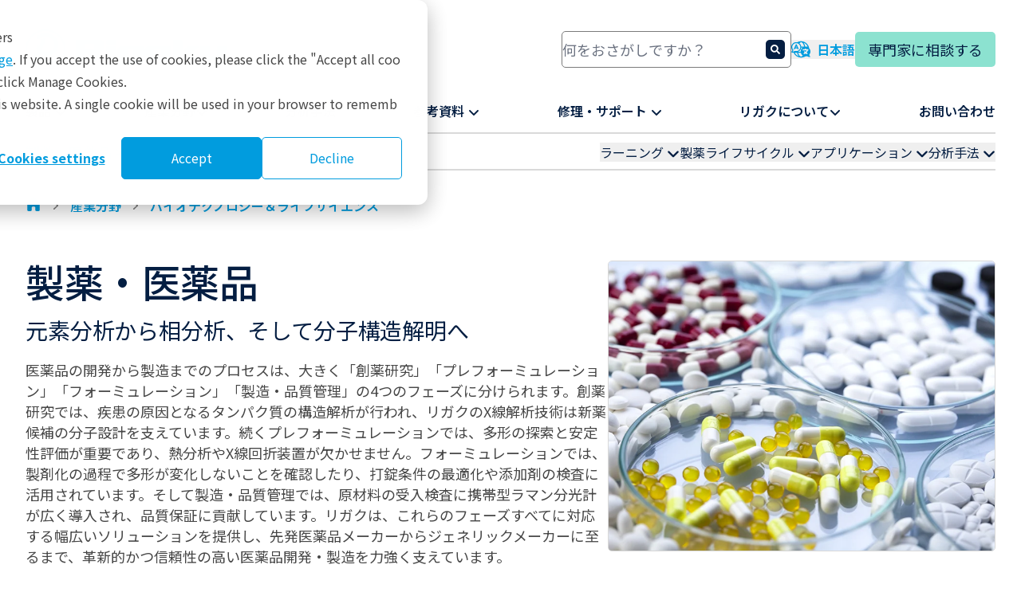

--- FILE ---
content_type: text/html; charset=UTF-8
request_url: https://rigaku.com/ja/industries/biotech-and-life-science/pharmaceuticals
body_size: 47739
content:
<!doctype html><html lang="ja"><head><script type="application/javascript" id="hs-cookie-banner-scan" data-hs-allowed="true" src="/_hcms/cookie-banner/auto-blocking.js?portalId=8540596&amp;domain=rigaku.com"></script>
    
    
    <meta charset="utf-8">
    <title>製薬・医薬品</title>
    <link rel="shortcut icon" href="https://rigaku.com/hubfs/Transparent-RockingR.png">
    <meta name="description" content="医薬品の開発から製造までのプロセスは、大きく「創薬研究」「プレフォーミュレーション」「フォーミュレーション」「製造・品質管理」の4つのフェーズに分けられます。リガクは、この4フェーズすべてに対応する幅広いソリューションを提供し、先発医薬品メーカーからジェネリックメーカーに至るまで、革新的かつ信頼性の高い医薬品開発・製造を力強く支えています。">
    <link rel="icon" type="image/png" sizes="16x16" href="/hubfs/2024%20Rigaku%20Global%20Site/Misc/Favicons/favicon-16.png">
    <link rel="icon" type="image/png" sizes="32x32" href="/hubfs/2024%20Rigaku%20Global%20Site/Misc/Favicons/favicon-32.png">
    <link rel="icon" type="image/png" sizes="96x96" href="/hubfs/2024%20Rigaku%20Global%20Site/Misc/Favicons/favicon-96.png">
    <link rel="apple-touch-icon" sizes="180x180" href="/hubfs/2024%20Rigaku%20Global%20Site/Misc/Favicons/favicon-180.png">
    
    
    
    <meta name="viewport" content="width=device-width, initial-scale=1">

    
    <meta property="og:description" content="医薬品の開発から製造までのプロセスは、大きく「創薬研究」「プレフォーミュレーション」「フォーミュレーション」「製造・品質管理」の4つのフェーズに分けられます。リガクは、この4フェーズすべてに対応する幅広いソリューションを提供し、先発医薬品メーカーからジェネリックメーカーに至るまで、革新的かつ信頼性の高い医薬品開発・製造を力強く支えています。">
    <meta property="og:title" content="製薬・医薬品">
    <meta name="twitter:description" content="医薬品の開発から製造までのプロセスは、大きく「創薬研究」「プレフォーミュレーション」「フォーミュレーション」「製造・品質管理」の4つのフェーズに分けられます。リガクは、この4フェーズすべてに対応する幅広いソリューションを提供し、先発医薬品メーカーからジェネリックメーカーに至るまで、革新的かつ信頼性の高い医薬品開発・製造を力強く支えています。">
    <meta name="twitter:title" content="製薬・医薬品">

    

    

    <style>
a.cta_button{-moz-box-sizing:content-box !important;-webkit-box-sizing:content-box !important;box-sizing:content-box !important;vertical-align:middle}.hs-breadcrumb-menu{list-style-type:none;margin:0px 0px 0px 0px;padding:0px 0px 0px 0px}.hs-breadcrumb-menu-item{float:left;padding:10px 0px 10px 10px}.hs-breadcrumb-menu-divider:before{content:'›';padding-left:10px}.hs-featured-image-link{border:0}.hs-featured-image{float:right;margin:0 0 20px 20px;max-width:50%}@media (max-width: 568px){.hs-featured-image{float:none;margin:0;width:100%;max-width:100%}}.hs-screen-reader-text{clip:rect(1px, 1px, 1px, 1px);height:1px;overflow:hidden;position:absolute !important;width:1px}
</style>

<link rel="stylesheet" href="https://rigaku.com/hubfs/hub_generated/template_assets/1/131223245438/1768371707984/template_main.min.css">
<link rel="stylesheet" href="https://rigaku.com/hubfs/hub_generated/template_assets/1/131223161382/1768371710896/template_theme-overrides.min.css">
<link rel="stylesheet" href="https://rigaku.com/hubfs/hub_generated/module_assets/1/131223245423/1768488271470/module_search-input.min.css">

  <style>
    #hs_cos_wrapper_module_17098549857466 .module-wrapper {
  padding:0px;
  margin-top:0px;
  margin-bottom:0px;
}

#hs_cos_wrapper_module_17098549857466 .no-scrollbar::-webkit-scrollbar { display:none; }

#hs_cos_wrapper_module_17098549857466 .no-scrollbar {
  -ms-overflow-style:none;
  scrollbar-width:none;
}

  </style>


  <style>
    #hs_cos_wrapper_main-menu .module-wrapper {}

#hs_cos_wrapper_main-menu .external-link {
  display:inline;
  height:14px;
  width:auto;
  transform:translateY(-3px);
  margin-left:0.25rem;
}

  </style>

<link rel="stylesheet" href="https://rigaku.com/hubfs/hub_generated/module_assets/1/145644780432/1753887730917/module_secondary-sticky-nav.min.css">

  <style>
    #hs_cos_wrapper_widget_1731500862022 .module-wrapper {}

  </style>


  <style>
    #hs_cos_wrapper_widget_1755501950729 .module-wrapper {}

  </style>


  <style>
    #hs_cos_wrapper_widget_1739414265247 .module-wrapper {}

  </style>


  <style>
    #hs_cos_wrapper_widget_1731502500537 .module-wrapper {
  padding:0px;
  margin-top:16px;
  margin-bottom:16px;
}

  </style>


  <style>
    #hs_cos_wrapper_widget_1731502781158 .module-wrapper {
  padding:0px;
  margin-top:0px;
  margin-bottom:0px;
}

#hs_cos_wrapper_widget_1731502781158 .no-scrollbar::-webkit-scrollbar { display:none; }

#hs_cos_wrapper_widget_1731502781158 .no-scrollbar {
  -ms-overflow-style:none;
  scrollbar-width:none;
}

  </style>


  <style>
    #hs_cos_wrapper_module_1756270755277 .module-wrapper {
  padding:0px;
  margin-top:16px;
  margin-bottom:16px;
}

  </style>

<!-- Editor Styles -->
<style id="hs_editor_style" type="text/css">
.dnd_area_below-row-1-max-width-section-centering > .row-fluid {
  max-width: 1280px !important;
  margin-left: auto !important;
  margin-right: auto !important;
}
.dnd_area_below-row-2-max-width-section-centering > .row-fluid {
  max-width: 1280px !important;
  margin-left: auto !important;
  margin-right: auto !important;
}
.dnd_area_below-row-3-max-width-section-centering > .row-fluid {
  max-width: 1280px !important;
  margin-left: auto !important;
  margin-right: auto !important;
}
.dnd_area_below-row-4-max-width-section-centering > .row-fluid {
  max-width: 1280px !important;
  margin-left: auto !important;
  margin-right: auto !important;
}
/* HubSpot Non-stacked Media Query Styles */
@media (min-width:768px) {
  .dnd_area_below-row-0-vertical-alignment > .row-fluid {
    display: -ms-flexbox !important;
    -ms-flex-direction: row;
    display: flex !important;
    flex-direction: row;
  }
  .dnd_area_below-row-1-vertical-alignment > .row-fluid {
    display: -ms-flexbox !important;
    -ms-flex-direction: row;
    display: flex !important;
    flex-direction: row;
  }
  .dnd_area_below-row-2-vertical-alignment > .row-fluid {
    display: -ms-flexbox !important;
    -ms-flex-direction: row;
    display: flex !important;
    flex-direction: row;
  }
  .dnd_area_below-row-3-vertical-alignment > .row-fluid {
    display: -ms-flexbox !important;
    -ms-flex-direction: row;
    display: flex !important;
    flex-direction: row;
  }
  .dnd_area_below-row-4-vertical-alignment > .row-fluid {
    display: -ms-flexbox !important;
    -ms-flex-direction: row;
    display: flex !important;
    flex-direction: row;
  }
  .dnd_area_above-module-1-vertical-alignment {
    display: -ms-flexbox !important;
    -ms-flex-direction: column !important;
    -ms-flex-pack: start !important;
    display: flex !important;
    flex-direction: column !important;
    justify-content: flex-start !important;
  }
  .dnd_area_above-module-1-vertical-alignment > div {
    flex-shrink: 0 !important;
  }
  .cell_17315006984064-vertical-alignment {
    display: -ms-flexbox !important;
    -ms-flex-direction: column !important;
    -ms-flex-pack: start !important;
    display: flex !important;
    flex-direction: column !important;
    justify-content: flex-start !important;
  }
  .cell_17315006984064-vertical-alignment > div {
    flex-shrink: 0 !important;
  }
  .cell_17555018231403-vertical-alignment {
    display: -ms-flexbox !important;
    -ms-flex-direction: column !important;
    -ms-flex-pack: start !important;
    display: flex !important;
    flex-direction: column !important;
    justify-content: flex-start !important;
  }
  .cell_17555018231403-vertical-alignment > div {
    flex-shrink: 0 !important;
  }
  .cell_17315020703943-vertical-alignment {
    display: -ms-flexbox !important;
    -ms-flex-direction: column !important;
    -ms-flex-pack: start !important;
    display: flex !important;
    flex-direction: column !important;
    justify-content: flex-start !important;
  }
  .cell_17315020703943-vertical-alignment > div {
    flex-shrink: 0 !important;
  }
  .cell_17315006608993-vertical-alignment {
    display: -ms-flexbox !important;
    -ms-flex-direction: column !important;
    -ms-flex-pack: start !important;
    display: flex !important;
    flex-direction: column !important;
    justify-content: flex-start !important;
  }
  .cell_17315006608993-vertical-alignment > div {
    flex-shrink: 0 !important;
  }
}
/* HubSpot Styles (default) */
.dnd_area_below-row-0-margin {
  margin-top: 0px !important;
  margin-bottom: 0px !important;
}
.dnd_area_below-row-0-padding {
  padding-top: 32px !important;
  padding-bottom: 32px !important;
  padding-left: 0px !important;
  padding-right: 0px !important;
}
.dnd_area_below-row-0-background-layers {
  background-image: linear-gradient(rgba(255, 255, 255, 1), rgba(255, 255, 255, 1)) !important;
  background-position: left top !important;
  background-size: auto !important;
  background-repeat: no-repeat !important;
}
.dnd_area_below-row-1-margin {
  margin-top: 0px !important;
  margin-bottom: 0px !important;
}
.dnd_area_below-row-1-padding {
  padding-top: 2rem !important;
  padding-bottom: 2rem !important;
  padding-left: 0px !important;
  padding-right: 0px !important;
}
.dnd_area_below-row-1-background-layers {
  background-image: linear-gradient(rgba(234, 244, 249, 1), rgba(234, 244, 249, 1)) !important;
  background-position: left top !important;
  background-size: auto !important;
  background-repeat: no-repeat !important;
}
.dnd_area_below-row-2-margin {
  margin-top: 0px !important;
  margin-bottom: 0px !important;
}
.dnd_area_below-row-2-padding {
  padding-top: 2rem !important;
  padding-bottom: 2rem !important;
  padding-left: 0px !important;
  padding-right: 0px !important;
}
.dnd_area_below-row-2-background-layers {
  background-image: linear-gradient(rgba(255, 255, 255, 1), rgba(255, 255, 255, 1)) !important;
  background-position: left top !important;
  background-size: auto !important;
  background-repeat: no-repeat !important;
}
.dnd_area_below-row-3-margin {
  margin-top: 0px !important;
  margin-bottom: 0px !important;
}
.dnd_area_below-row-3-padding {
  padding-top: 2rem !important;
  padding-bottom: 2rem !important;
  padding-left: 0px !important;
  padding-right: 0px !important;
}
.dnd_area_below-row-3-background-layers {
  background-image: linear-gradient(rgba(234, 244, 249, 1), rgba(234, 244, 249, 1)) !important;
  background-position: left top !important;
  background-size: auto !important;
  background-repeat: no-repeat !important;
}
.dnd_area_below-row-4-margin {
  margin-top: 0px !important;
  margin-bottom: 0px !important;
}
.dnd_area_below-row-4-padding {
  padding-top: 2rem !important;
  padding-bottom: 2rem !important;
  padding-left: 0px !important;
  padding-right: 0px !important;
}
.dnd_area_below-row-4-background-layers {
  background-image: linear-gradient(rgba(255, 255, 255, 1), rgba(255, 255, 255, 1)) !important;
  background-position: left top !important;
  background-size: auto !important;
  background-repeat: no-repeat !important;
}
.dnd_area_below-row-5-margin {
  margin-top: 0px !important;
  margin-bottom: 0px !important;
}
.dnd_area_below-row-5-padding {
  padding-top: 32px !important;
  padding-bottom: 32px !important;
  padding-left: 0px !important;
  padding-right: 0px !important;
}
.dnd_area_below-row-5-background-layers {
  background-image: linear-gradient(rgba(234, 244, 249, 1), rgba(234, 244, 249, 1)) !important;
  background-position: left top !important;
  background-size: auto !important;
  background-repeat: no-repeat !important;
}
.cell_17315006984064-margin {
  margin-top: 0px !important;
  margin-bottom: 0px !important;
}
.cell_17315006984064-padding {
  padding-top: 0px !important;
  padding-bottom: 0px !important;
  padding-left: 0px !important;
  padding-right: 0px !important;
}
.cell_17555018231403-margin {
  margin-top: 0px !important;
  margin-bottom: 0px !important;
}
.cell_17555018231403-padding {
  padding-top: 0px !important;
  padding-bottom: 0px !important;
  padding-left: 0px !important;
  padding-right: 0px !important;
}
.cell_17315020703943-margin {
  margin-top: 0px !important;
  margin-bottom: 0px !important;
}
.cell_17315020703943-padding {
  padding-top: 0px !important;
  padding-bottom: 0px !important;
  padding-left: 0px !important;
  padding-right: 0px !important;
}
.cell_17315006608993-margin {
  margin-top: 0px !important;
  margin-bottom: 0px !important;
}
.cell_17315006608993-padding {
  padding-top: 0px !important;
  padding-bottom: 0px !important;
  padding-left: 0px !important;
  padding-right: 0px !important;
}
</style>
<style>
  @font-face {
    font-family: "Roboto";
    font-weight: 700;
    font-style: normal;
    font-display: swap;
    src: url("/_hcms/googlefonts/Roboto/700.woff2") format("woff2"), url("/_hcms/googlefonts/Roboto/700.woff") format("woff");
  }
  @font-face {
    font-family: "Roboto";
    font-weight: 400;
    font-style: normal;
    font-display: swap;
    src: url("/_hcms/googlefonts/Roboto/regular.woff2") format("woff2"), url("/_hcms/googlefonts/Roboto/regular.woff") format("woff");
  }
  @font-face {
    font-family: "Roboto";
    font-weight: 500;
    font-style: normal;
    font-display: swap;
    src: url("/_hcms/googlefonts/Roboto/500.woff2") format("woff2"), url("/_hcms/googlefonts/Roboto/500.woff") format("woff");
  }
  @font-face {
    font-family: "Roboto";
    font-weight: 400;
    font-style: normal;
    font-display: swap;
    src: url("/_hcms/googlefonts/Roboto/regular.woff2") format("woff2"), url("/_hcms/googlefonts/Roboto/regular.woff") format("woff");
  }
  @font-face {
    font-family: "Roboto";
    font-weight: 700;
    font-style: normal;
    font-display: swap;
    src: url("/_hcms/googlefonts/Roboto/700.woff2") format("woff2"), url("/_hcms/googlefonts/Roboto/700.woff") format("woff");
  }
  @font-face {
    font-family: "Montserrat";
    font-weight: 700;
    font-style: normal;
    font-display: swap;
    src: url("/_hcms/googlefonts/Montserrat/700.woff2") format("woff2"), url("/_hcms/googlefonts/Montserrat/700.woff") format("woff");
  }
  @font-face {
    font-family: "Montserrat";
    font-weight: 500;
    font-style: normal;
    font-display: swap;
    src: url("/_hcms/googlefonts/Montserrat/500.woff2") format("woff2"), url("/_hcms/googlefonts/Montserrat/500.woff") format("woff");
  }
  @font-face {
    font-family: "Montserrat";
    font-weight: 600;
    font-style: normal;
    font-display: swap;
    src: url("/_hcms/googlefonts/Montserrat/600.woff2") format("woff2"), url("/_hcms/googlefonts/Montserrat/600.woff") format("woff");
  }
  @font-face {
    font-family: "Montserrat";
    font-weight: 400;
    font-style: normal;
    font-display: swap;
    src: url("/_hcms/googlefonts/Montserrat/regular.woff2") format("woff2"), url("/_hcms/googlefonts/Montserrat/regular.woff") format("woff");
  }
  @font-face {
    font-family: "Montserrat";
    font-weight: 700;
    font-style: normal;
    font-display: swap;
    src: url("/_hcms/googlefonts/Montserrat/700.woff2") format("woff2"), url("/_hcms/googlefonts/Montserrat/700.woff") format("woff");
  }
  @font-face {
    font-family: "Noto Sans JP";
    font-weight: 700;
    font-style: normal;
    font-display: swap;
    src: url("/_hcms/googlefonts/Noto_Sans_JP/700.woff2") format("woff2"), url("/_hcms/googlefonts/Noto_Sans_JP/700.woff") format("woff");
  }
  @font-face {
    font-family: "Noto Sans JP";
    font-weight: 400;
    font-style: normal;
    font-display: swap;
    src: url("/_hcms/googlefonts/Noto_Sans_JP/regular.woff2") format("woff2"), url("/_hcms/googlefonts/Noto_Sans_JP/regular.woff") format("woff");
  }
  @font-face {
    font-family: "Noto Sans JP";
    font-weight: 500;
    font-style: normal;
    font-display: swap;
    src: url("/_hcms/googlefonts/Noto_Sans_JP/500.woff2") format("woff2"), url("/_hcms/googlefonts/Noto_Sans_JP/500.woff") format("woff");
  }
  @font-face {
    font-family: "Noto Sans JP";
    font-weight: 600;
    font-style: normal;
    font-display: swap;
    src: url("/_hcms/googlefonts/Noto_Sans_JP/600.woff2") format("woff2"), url("/_hcms/googlefonts/Noto_Sans_JP/600.woff") format("woff");
  }
  @font-face {
    font-family: "Noto Sans JP";
    font-weight: 400;
    font-style: normal;
    font-display: swap;
    src: url("/_hcms/googlefonts/Noto_Sans_JP/regular.woff2") format("woff2"), url("/_hcms/googlefonts/Noto_Sans_JP/regular.woff") format("woff");
  }
  @font-face {
    font-family: "Noto Sans JP";
    font-weight: 700;
    font-style: normal;
    font-display: swap;
    src: url("/_hcms/googlefonts/Noto_Sans_JP/700.woff2") format("woff2"), url("/_hcms/googlefonts/Noto_Sans_JP/700.woff") format("woff");
  }
</style>

    
  <script>
    function main_menu_module() {
      return {
        selected: null,
        subMenuSelected: null,
        mainMenuItemClick(id) {
          this.subMenuSelected = null;
          this.selected = (this.selected === null || this.selected !== id) ? id : null;
        },
        subMenuItemClick(id) {
          this.subMenuSelected = id;
        },
        closeMenu() {
          this.selected = null;
          this.subMenuSelected = null;
        },
        mobileMenuClicked(first_level_menu_id, second_level_menu_id) {
          this.selected = first_level_menu_id;
          this.subMenuSelected = second_level_menu_id;
        }
      }
    }
  </script>

<script defer src="https://rigaku.com/hubfs/hub_generated/module_assets/1/145644780432/1753887730917/module_secondary-sticky-nav.min.js"></script>

  <script>
    function related_products_component_widget_1731502500537() {
      return {
        language: "ja",
        portalId: 8540596,
        products: [],
        visibleProducts: [],
        // perPage: 8,
        perPage: 1000000,
        currentPage: 1,
        offset: 0,
        totalPages: null,
        init() {
          if ("manual" === "manual") {
            let manualProducts = [{"columns":{"description":"New sixth-generation general purpose benchtop XRD system for phase i.d and phase quantification","description_german":"Neues Röntgendiffraktionssystem der sechsten Generation für allgemeine Anwendungen zur Phasenidentifikation und Phasenquantifizierung.","description_japanese":"<B>デスクトップＸ線回折装置 <I>MiniFlex</I></B><BR>卓上タイプの高性能多目的粉末回折分析装置。","hs_child_table_id":0,"hs_created_at":1697571811927,"hs_deleted_at":0,"hs_id":140603849846,"hs_initial_published_at":1768372628000,"hs_is_edited":false,"hs_published_at":1768413737591,"hs_updated_at":1768375312489,"hs_updated_by_user_id":12208328,"name":"MiniFlex","name_german":"MiniFlex","name_japanese":"MiniFlex","primary_image":{"altText":"","height":600,"type":"image","url":"https://resources.rigaku.com/hubfs/2024%20Rigaku%20Global%20Site/Products/X-ray%20diffraction%20and%20Scattering/XRD/MiniFlex/MiniFlex%20with%20computer%20monitor%20on%20the%20left.jpg","width":800},"url":"/products/x-ray-diffraction-and-scattering/xrd/miniflex","url_japanese":"/ja/products/x-ray-diffraction-and-scattering/xrd/miniflex"},"id":140603849846,"table_id":7284545,"table_name":"products"},{"columns":{"description":"Highly versatile multipurpose X-ray diffractometer with built-in intelligent guidance","description_german":"Hochflexibles Mehrzweck-Röntgendiffraktometer mit integrierter intelligenter Nutzerführung.","description_japanese":"<B>全自動多目的Ｘ線回折装置 <I>SmartLab SE</I></B><BR>リガクの分析ノウハウを凝縮した「ガイダンス」機能を搭載。","hs_child_table_id":0,"hs_created_at":1697571812299,"hs_deleted_at":0,"hs_id":140603849879,"hs_initial_published_at":1768372628000,"hs_is_edited":false,"hs_published_at":1768413737591,"hs_updated_at":1768375317974,"hs_updated_by_user_id":12208328,"name":"SmartLab SE","name_german":"SmartLab SE","name_japanese":"SmartLab SE","primary_image":{"altText":"","height":610,"type":"image","url":"https://resources.rigaku.com/hubfs/2024%20Rigaku%20Global%20Site/Products/X-ray%20diffraction%20and%20Scattering/XRD/SmartLab%20SE/SmartLab%20SE%20highly%20versatile%20multipurpose%20X-ray%20diffractometer%20(doors%20open).jpg","width":800},"url":"/products/x-ray-diffraction-and-scattering/xrd/smartlab-se","url_japanese":"/ja/products/x-ray-diffraction-and-scattering/xrd/smartlab-se"},"id":140603849879,"table_id":7284545,"table_name":"products"},{"columns":{"description":"Advanced state-of-the-art high-resolution XRD system powered by Guidance expert system software","description_german":"Fortschrittliches, hochauflösendes High-End-XRD-System, unterstützt durch die Guidance-Expertensoftware.","description_japanese":"<B>全自動多目的Ｘ線回折装置 <I>SmartLab</I></B><BR>装置が最適条件を教えてくれるガイダンス機能を実現。","hs_child_table_id":0,"hs_created_at":1697571812288,"hs_deleted_at":0,"hs_id":140603849878,"hs_initial_published_at":1768372628000,"hs_is_edited":false,"hs_published_at":1768413737591,"hs_updated_at":1768375315261,"hs_updated_by_user_id":12208328,"name":"SmartLab","name_german":"SmartLab","name_japanese":"SmartLab","primary_image":{"altText":"","height":610,"type":"image","url":"https://resources.rigaku.com/hubfs/2024%20Rigaku%20Global%20Site/Products/X-ray%20diffraction%20and%20Scattering/XRD/SmartLab/Smartlab%20product%20photo%20with%20door%20open.jpg","width":800},"url":"/products/x-ray-diffraction-and-scattering/xrd/smartlab","url_japanese":"/ja/products/x-ray-diffraction-and-scattering/xrd/smartlab"},"id":140603849878,"table_id":7284545,"table_name":"products"},{"columns":{"description":"High-resolution benchtop microtomography of large samples","description_german":"Hochauflösende Benchtop-Mikrotomographie großer Proben.","description_japanese":"<B>工業用デスクトップ3DマイクロＸ線CT <I>CT Lab HX</I></B><BR>デスクトップ型省エネルギーで高速・広視野・高解像度を実現","hs_child_table_id":0,"hs_created_at":1697571811627,"hs_deleted_at":0,"hs_id":140603849817,"hs_initial_published_at":1768372628000,"hs_is_edited":false,"hs_published_at":1768413737591,"hs_updated_at":1768375713406,"hs_updated_by_user_id":12208328,"name":"CT Lab HX","name_german":"CT Lab HX","name_japanese":"CT Lab HX100 / 130","primary_image":{"altText":"","height":610,"type":"image","url":"https://resources.rigaku.com/hubfs/2024%20Rigaku%20Global%20Site/Products/Imaging%20and%20Non-destructive%20testing/X-Ray%20Computed%20Tomography/CT%20Lab%20HX/CT%20Lab%20HX%20system.jpg","width":800},"url":"/products/imaging-ndt/x-ray-ct/ct-lab-hx","url_japanese":"/ja/products/imaging-ndt/x-ray-ct/ct-lab-hx"},"id":140603849817,"table_id":7284545,"table_name":"products"},{"columns":{"description":"DSC with industry-first self-diagnostic feature and industry's highest temperature range","description_german":"DSC mit branchenweit erster Selbstdiagnosefunktion und dem höchsten Temperaturbereich der Branche.","description_japanese":"<B>示差走査熱量計</B><BR>業界初の自己診断機能搭載　業界最高温度範囲のDSC測定","hs_child_table_id":0,"hs_created_at":1697571811669,"hs_deleted_at":0,"hs_id":140603849821,"hs_initial_published_at":1768372628000,"hs_is_edited":false,"hs_published_at":1768413737591,"hs_updated_at":1768372595843,"hs_updated_by_user_id":12208328,"name":"DSCvesta2","name_german":"DSCvesta2","name_japanese":"DSCvesta2","primary_image":{"altText":"","height":610,"type":"image","url":"https://resources.rigaku.com/hubfs/2024%20Rigaku%20Global%20Site/Products/Thermal%20Analysis/Thermal%20Analysis/DSCvesta2/DSCvesta2%20Differential%20scanning%20calorimeter.jpg","width":800},"url":"/products/thermal-analysis/dsc/dscvesta2","url_japanese":"/ja/products/thermal-analysis/dsc/dscvesta2"},"id":140603849821,"table_id":7284545,"table_name":"products"},{"columns":{"description":"A new and fully integrated electron diffractometer for measuring submicron crystals, utilizing a seamless workflow from data collection to structure determination of crystal structures.","description_german":"Neues, vollständig integriertes Elektronen-Diffraktometer zur Messung von Submikron-Kristallen, mit nahtlosem Workflow von der Datenerfassung bis zur Strukturbestimmung.","description_japanese":"<B>電子回折統合プラットフォーム</B><BR>データ測定から結晶構造の決定まで、シームレスなワークフローを備えた唯一の単結晶電子回折装置。","hs_child_table_id":0,"hs_created_at":1697571812648,"hs_deleted_at":0,"hs_id":140603849909,"hs_initial_published_at":1768372628000,"hs_is_edited":false,"hs_published_at":1768413737591,"hs_updated_at":1768413733901,"hs_updated_by_user_id":12208328,"name":"XtaLAB Synergy-ED","name_german":"XtaLAB Synergy-ED","name_japanese":"XtaLAB Synergy-ED","primary_image":{"altText":"","height":610,"type":"image","url":"https://resources.rigaku.com/hubfs/2024%20Rigaku%20Global%20Site/Products/Crystallography/Electron%20Diffraction/XtaLAB%20Synergy-ED/XtaLAB%20Synergy-ED%20electron%20diffractometer%20(top%20door%20open).jpg","width":800},"url":"/products/crystallography/electron-diffraction/xtalab-synergy-ed","url_japanese":"/ja/products/crystallography/electron-diffraction/xtalab-synergy-ed"},"id":140603849909,"table_id":7284545,"table_name":"products"},{"columns":{"description":"60 kV EDXRF system for high-performance results when analysis time or sample throughput is critical","description_german":"60-kV-EDRFA-System für Hochleistungsergebnisse, wenn Analysezeit oder Proben-Durchsatz entscheidend sind.","description_japanese":"<B>エネルギー分散型蛍光Ｘ線分析装置 <I>NEX DE</I></B><BR>ppmレベルの微量成分から主成分まで、高感度かつ高精度に元素分析を実現","hs_child_table_id":0,"hs_created_at":1697571812041,"hs_deleted_at":0,"hs_id":140603849856,"hs_initial_published_at":1768372628000,"hs_is_edited":false,"hs_published_at":1768413737591,"hs_updated_at":1768372562961,"hs_updated_by_user_id":12208328,"name":"NEX DE","name_german":"NEX DE","name_japanese":"NEX DE","primary_image":{"altText":"","height":610,"type":"image","url":"https://resources.rigaku.com/hubfs/2024%20Rigaku%20Global%20Site/Products/XRF%20Spectrometers/EDXRF/NEX%20DE/NEX%20DE%20%20premium%20high-performance%20benchtop%20EDXRF%20elemental%20spectrometer.jpg","width":800},"url_japanese":"/ja/products/xrf-spectrometers/edxrf/nex-de"},"id":140603849856,"table_id":7284545,"table_name":"products"},{"columns":{"description":"Handheld Raman for raw material identification and finished product authentication using 1064 nm Raman analysis.","description_german":"Handheld-Raman-Spektrometer zur Identifikation von Rohstoffen und Authentifizierung von Endprodukten mit 1064-nm-Raman-Analyse.","description_japanese":"<B>ハンドヘルド型ラマン分光計 <I>Progeny</I></B><BR>固体、粉末、液体、その他の物質を実験室品質で分析。","hs_child_table_id":0,"hs_created_at":1697571812164,"hs_deleted_at":0,"hs_id":140603849867,"hs_initial_published_at":1768372628000,"hs_is_edited":false,"hs_published_at":1768413737591,"hs_updated_at":1768372512735,"hs_updated_by_user_id":12208328,"name":"Progeny","name_german":"Progeny","name_japanese":"Progeny","primary_image":{"altText":"","height":610,"type":"image","url":"https://resources.rigaku.com/hubfs/2024%20Rigaku%20Global%20Site/Products/Handheld%20Raman/Progeny/Progeny%20with%20bottle.jpg","width":800},"url":"/products/handheld-raman/progeny","url_japanese":"/ja/products/handheld-raman/progeny"},"id":140603849867,"table_id":7284545,"table_name":"products"}];
            for (const manualProduct of manualProducts) {
              const lang = this.language;
              let nameValue, descValue;
              if (lang === "ja") {
                nameValue = manualProduct.columns.name_japanese;
                descValue = manualProduct.columns.description_japanese;
              } else if (lang === "de") {
                nameValue = manualProduct.columns.name_german;
                descValue = manualProduct.columns.description_german;
              } else {
                // default to English
                nameValue = manualProduct.columns.name;
                descValue = manualProduct.columns.description;
              }
                const primaryImage = manualProduct.columns.primary_image;
                const url = (lang === "ja")
                ? manualProduct.columns.url_japanese
                : manualProduct.columns.url;

                const hasPrimaryImage = typeof primaryImage !== "undefined" && primaryImage !== null;
                const hasName = typeof nameValue !== "undefined" && nameValue !== null && nameValue !== "";
                const hasDesc = typeof descValue !== "undefined" && descValue !== null && descValue !== "";
                const hasUrl = typeof url !== "undefined" && url !== null && url !== "";

                if (hasPrimaryImage && hasName && hasDesc && hasUrl) {
                this.products.push({
                  primaryImage,
                  name: nameValue,
                  description: descValue,
                  url
                });
                }
            }
          }
          if ("manual" === "automatic") {
            let automaticProducts = null;
            for (const automaticProduct of automaticProducts) {
              const lang = this.language;
              let nameValue, descValue;
              if (lang === "ja") {
                nameValue = automaticProduct.name_japanese;
                descValue = automaticProduct.description_japanese;
              } else if (lang === "de") {
                nameValue = automaticProduct.name_german;
                descValue = automaticProduct.description_german;
              } else {
                // default to English
                nameValue = automaticProduct.name;
                descValue = automaticProduct.description;
              }

                const primaryImage = automaticProduct.primary_image;
                const url = (lang === "ja")
                ? automaticProduct.url_japanese
                : automaticProduct.url;

                const hasPrimaryImage = typeof primaryImage !== "undefined" && primaryImage !== null;
                const hasName = typeof nameValue !== "undefined" && nameValue !== null && nameValue !== "";
                const hasDesc = typeof descValue !== "undefined" && descValue !== null && descValue !== "";
                const hasUrl = typeof url !== "undefined" && url !== null && url !== "";

                if (hasPrimaryImage && hasName && hasDesc && hasUrl) {
                this.products.push({
                  primaryImage,
                  name: nameValue,
                  description: descValue,
                  url
                });
                }
            }
          }
          this.totalPages = Math.ceil(this.products.length / this.perPage);
          this.$watch('currentPage', value => {
            this.updateVisibleProducts();
          });
          this.updateVisibleProducts();
        },
        updateVisibleProducts() {
          const sliceStart = (this.currentPage - 1) * this.perPage;
          const sliceEnd = sliceStart + this.perPage;
          this.visibleProducts = this.products.slice(sliceStart, sliceEnd);
        },
        nextPage() {
          if (this.currentPage < this.totalPages) {
            this.currentPage = this.currentPage + 1;
          }
        },
        previousPage() {
          if (this.currentPage > 1) {
            this.currentPage = this.currentPage - 1;
          }
        }
      }
    }
  </script>


  <script>
    function related_app_notes_component_module_1756270755277() {
      return {
        appNotes: [],
        visibleNotes: [],
        perPage: 9,
        currentPage: 1,
        offset: 0,
        totalPages: null,
        init() {
          if ("automatic" === "manual") {
            let manualAppNotes = [{"columns":{"application_number":"XRT1539","hs_child_table_id":0,"hs_created_at":1699549616054,"hs_deleted_at":0,"hs_id":144800238974,"hs_initial_published_at":1767921739201,"hs_is_edited":false,"hs_published_at":1767922612032,"hs_updated_at":1762281182793,"hs_updated_by_user_id":64979716,"name":"Co, Br, Mn in TPA and PTA","url":"/products/process-control/application-notes/xrt1539-cobalt-bromine-manganese-tpa-pta"},"id":144800238974,"table_id":7284777,"table_name":"application_notes"},{"columns":{},"id":144800239274,"table_id":null,"table_name":null},{"columns":{"application_number":"XRT1337","hs_child_table_id":0,"hs_created_at":1699549616288,"hs_deleted_at":0,"hs_id":144800238993,"hs_initial_published_at":1767921739201,"hs_is_edited":false,"hs_published_at":1767922612032,"hs_updated_at":1723135728663,"hs_updated_by_user_id":64979716,"name":"Cu Wood Treatment","url":"/products/process-control/application-notes/xrt1337-copper-wood-treatment"},"id":144800238993,"table_id":7284777,"table_name":"application_notes"},{"columns":{"application_number":"XRT1336","hs_child_table_id":0,"hs_created_at":1699549616967,"hs_deleted_at":0,"hs_id":144800239118,"hs_initial_published_at":1767921739201,"hs_is_edited":false,"hs_published_at":1767922612032,"hs_updated_at":1723135383884,"hs_updated_by_user_id":64979716,"name":"Gold Processing","url":"/products/process-control/application-notes/xrt1336-gold-processing"},"id":144800239118,"table_id":7284777,"table_name":"application_notes"},{"columns":{"application_number":"XRT1306","hs_child_table_id":0,"hs_created_at":1699549615595,"hs_deleted_at":0,"hs_id":144799456820,"hs_initial_published_at":1767921739201,"hs_is_edited":false,"hs_published_at":1767922612032,"hs_updated_at":1723135413989,"hs_updated_by_user_id":64979716,"name":"Chemical Bath for Copper Foil Surface Treatment","url":"/products/process-control/application-notes/xrt1306-aqueous-chemical-bath-containing-nickel"},"id":144799456820,"table_id":7284777,"table_name":"application_notes"},{"columns":{"application_number":"XRT1059","hs_child_table_id":0,"hs_created_at":1699549617737,"hs_deleted_at":0,"hs_id":144800239179,"hs_initial_published_at":1767921739201,"hs_is_edited":false,"hs_published_at":1767922612032,"hs_updated_at":1723135424372,"hs_updated_by_user_id":64979716,"name":"Online Sulfur in Heavy Oils","url":"/products/process-control/application-notes/xrt1059-online-sulfur-heavy-oils"},"id":144800239179,"table_id":7284777,"table_name":"application_notes"},{"columns":{"application_number":"WDXRF1118","hs_child_table_id":0,"hs_created_at":1699549618202,"hs_deleted_at":0,"hs_id":144800239215,"hs_initial_published_at":1767921739201,"hs_is_edited":false,"hs_published_at":1767922612032,"hs_updated_at":1752009187453,"hs_updated_by_user_id":64979716,"name":"Quality and Process Control Analysis of Natural and Processed Iron Ores by the Pressed Powder Method","url":"/products/xrf-spectrometers/wdxrf/application-notes/xrf1118-process-control-analysis-natural-iron-ores"},"id":144800239215,"table_id":7284777,"table_name":"application_notes"},{"columns":{"application_number":"WDXRF1117","hs_child_table_id":0,"hs_created_at":1699549617184,"hs_deleted_at":0,"hs_id":144800239136,"hs_initial_published_at":1767921739201,"hs_is_edited":false,"hs_published_at":1767922612032,"hs_updated_at":1727465232136,"hs_updated_by_user_id":64979716,"name":"Lead Analysis in Gasoline — ASTM D5059-21 — using WDXRF ZSX Primus IV𝒾","url":"/products/xrf-spectrometers/wdxrf/application-notes/xrf1117-lead-analysis-gasoline-astm-d5059-21-primus"},"id":144800239136,"table_id":7284777,"table_name":"application_notes"},{"columns":{"application_number":"WDXRF1116","hs_child_table_id":0,"hs_created_at":1699549617172,"hs_deleted_at":0,"hs_id":144800239135,"hs_initial_published_at":1767921739201,"hs_is_edited":false,"hs_published_at":1767922612032,"hs_updated_at":1727465230754,"hs_updated_by_user_id":64979716,"name":"Lead Analysis in Gasoline — ASTM D5059-21 —  using Benchtop WDXRF Supermini200","url":"/products/xrf-spectrometers/wdxrf/application-notes/xrf1116-lead-analysis-gasoline-astm-d5059-21-supermini"},"id":144800239135,"table_id":7284777,"table_name":"application_notes"},{"columns":{"application_number":"WDXRF1115","hs_child_table_id":0,"hs_created_at":1699549615789,"hs_deleted_at":0,"hs_id":144800238952,"hs_initial_published_at":1767921739201,"hs_is_edited":false,"hs_published_at":1767922612032,"hs_updated_at":1727465197861,"hs_updated_by_user_id":64979716,"name":"Cement Analysis by the Fusion Method on Benchtop WDXRF Supermini200 According to ASTM C114-18","url":"/products/xrf-spectrometers/wdxrf/application-notes/xrf1115-cement-analysis-supermini-astm-c114-18"},"id":144800238952,"table_id":7284777,"table_name":"application_notes"},{"columns":{"application_number":"WDXRF1114","hs_child_table_id":0,"hs_created_at":1699549615826,"hs_deleted_at":0,"hs_id":144800238955,"hs_initial_published_at":1767921739201,"hs_is_edited":false,"hs_published_at":1767922612032,"hs_updated_at":1761837585077,"hs_updated_by_user_id":64979716,"name":"Cement Analysis by the Pressed Powder Method on Benchtop WDXRF Supermini200 According to ASTM C114-18","url":"/products/xrf-spectrometers/wdxrf/application-notes/xrf1114-cement-analysis-pressed-powder-primus"},"id":144800238955,"table_id":7284777,"table_name":"application_notes"},{"columns":{"application_number":"WDXRF1113","hs_child_table_id":0,"hs_created_at":1699549615837,"hs_deleted_at":0,"hs_id":144800238956,"hs_initial_published_at":1767921739201,"hs_is_edited":false,"hs_published_at":1767922612032,"hs_updated_at":1761837591823,"hs_updated_by_user_id":64979716,"name":"Cement Analysis by the Pressed Powder Method on the ZSX Primus III+ According to ASTM C114-18"},"id":144800238956,"table_id":7284777,"table_name":"application_notes"},{"columns":{"application_number":"WDXRF1111","hs_child_table_id":0,"hs_created_at":1699549616863,"hs_deleted_at":0,"hs_id":144800239110,"hs_initial_published_at":1767921739201,"hs_is_edited":false,"hs_published_at":1767922612032,"hs_updated_at":1727465221726,"hs_updated_by_user_id":64979716,"name":"FeO Analysis in Iron Ore Sinters Using the XRD Channel on multi-channel XRF Spectrometer Simultix15","url":"/products/xrf-spectrometers/wdxrf/application-notes/xrf1111-iron-oxide-analysis-iron-ore-sinters"},"id":144800239110,"table_id":7284777,"table_name":"application_notes"},{"columns":{"application_number":"WDXRF1110","hs_child_table_id":0,"hs_created_at":1699549615778,"hs_deleted_at":0,"hs_id":144800238951,"hs_initial_published_at":1767921739201,"hs_is_edited":false,"hs_published_at":1767922612032,"hs_updated_at":1752009124968,"hs_updated_by_user_id":64979716,"name":"Cement Analysis by the Fusion Method According to ASTM C114-18","url":"/products/xrf-spectrometers/wdxrf/application-notes/xrf1110-cement-analysis-astm-c114-18"},"id":144800238951,"table_id":7284777,"table_name":"application_notes"},{"columns":{"application_number":"WDXRF1109","hs_child_table_id":0,"hs_created_at":1699549615641,"hs_deleted_at":0,"hs_id":144800238940,"hs_initial_published_at":1767921739201,"hs_is_edited":false,"hs_published_at":1767922612032,"hs_updated_at":1752009112923,"hs_updated_by_user_id":64979716,"name":"Automatic Quant Application Setup Applied to Calibrating Coal Fly Ash Fused Beads","url":"/products/xrf-spectrometers/wdxrf/application-notes/xrf1109-coal-fly-ash-quant-setup"},"id":144800238940,"table_id":7284777,"table_name":"application_notes"},{"columns":{"application_number":"WDXRF1108","hs_child_table_id":0,"hs_created_at":1699549618893,"hs_deleted_at":0,"hs_id":144800239271,"hs_initial_published_at":1767921739201,"hs_is_edited":false,"hs_published_at":1767922612032,"hs_updated_at":1727465266848,"hs_updated_by_user_id":64979716,"name":"Sulfur Analysis in Crude Oil and High-sulfur Fuels by WDXRF according to ASTM D2622-16","url":"/products/xrf-spectrometers/wdxrf/application-notes/xrf1108-sulfur-analysis-crude-oil-high-sulfur-astm-d2622-16"},"id":144800239271,"table_id":7284777,"table_name":"application_notes"},{"columns":{"application_number":"WDXRF1107","hs_child_table_id":0,"hs_created_at":1699549615012,"hs_deleted_at":0,"hs_id":144799456774,"hs_initial_published_at":1767921739201,"hs_is_edited":false,"hs_published_at":1767922612032,"hs_updated_at":1727465182916,"hs_updated_by_user_id":64979716,"name":"Analysis of Low-concentration Sulfur in Petroleum-based Fuels by WDXRF According to ASTM D2622-16","url":"/products/xrf-spectrometers/wdxrf/application-notes/xrf1107-low-concentration-sulfur-petroleum-astm-d2622-16"},"id":144799456774,"table_id":7284777,"table_name":"application_notes"},{"columns":{"application_number":"WDXRF1106","hs_child_table_id":0,"hs_created_at":1699549618904,"hs_deleted_at":0,"hs_id":144800239272,"hs_initial_published_at":1767921739201,"hs_is_edited":false,"hs_published_at":1767922612032,"hs_updated_at":1727465267972,"hs_updated_by_user_id":64979716,"name":"Sulfur Analysis in Petroleum Products by WDXRF according to ASTM D2622-16","url":"/products/xrf-spectrometers/wdxrf/application-notes/xrf1106-sulfur-analysis-petroleum-wdxrf-astm-d2622-16"},"id":144800239272,"table_id":7284777,"table_name":"application_notes"},{"columns":{"application_number":"WDXRF1105","hs_child_table_id":0,"hs_created_at":1699549617259,"hs_deleted_at":0,"hs_id":144800239142,"hs_initial_published_at":1767921739201,"hs_is_edited":false,"hs_published_at":1767922612032,"hs_updated_at":1727465237663,"hs_updated_by_user_id":64979716,"name":"Lubricating Oil Analysis by WDXRF According to ASTM D6443-14","url":"/products/xrf-spectrometers/wdxrf/application-notes/xrf1105-lubricating-oil-analysis-wdxrf-d6443-14"},"id":144800239142,"table_id":7284777,"table_name":"application_notes"}];
            for (const manualAppNote of manualAppNotes) {
              this.appNotes.push({
                image: manualAppNote.columns.image,
                applicationNumber: manualAppNote.columns.application_number,
                name: manualAppNote.columns.name,
                nameJapanese: manualAppNote.columns.name_japanese,
                url: manualAppNote.columns.url,
                urlJapanese: manualAppNote.columns.url_japanese
              });
            }
          }
          if ("automatic" === "automatic") {
            
            let automaticAppNotes = [{"application_number":"XRF3071","hs_child_table_id":0,"hs_created_at":1704209895506,"hs_deleted_at":0,"hs_id":151744114217,"hs_initial_published_at":1767921739201,"hs_is_edited":false,"hs_published_at":1767922612032,"hs_updated_at":1756864893142,"hs_updated_by_user_id":64979716,"image":{"url":"https://resources.rigaku.com/hubfs/2024%20Rigaku%20Global%20Site/Resource%20Hub/Applications%20Library/EDXRF/XRF3071.png","altText":"XRF3071","fileId":195493842023,"height":627,"type":"image","width":1200},"industries":[{"id":140680557581,"isPublished":true,"name":"Pharmaceuticals","type":"foreignid"}],"name_japanese":"NEX CG II による 医薬品の微量不純物の分析","product_lines":[{"id":192366349959,"isPublished":true,"name":"EDXRF","type":"foreignid"}],"products":[{"id":140603849855,"isPublished":true,"name":"NEX CG II Series","type":"foreignid"}],"techniques":[{"id":140680557662,"isPublished":true,"name":"X-ray fluorescence (XRF)","type":"foreignid"},{"id":144826902375,"isPublished":true,"name":"Elemental analysis","type":"foreignid"},{"id":149803519883,"isPublished":true,"name":"Energy dispersive X-ray fluorescence (EDXRF)","type":"foreignid"},{"id":155744026739,"isPublished":true,"name":"Spectroscopy","type":"foreignid"},{"id":144826902401,"isPublished":true,"name":"Standardless analysis","type":"foreignid"}],"url_japanese":"/ja/products/xrf-spectrometers/edxrf/application-notes/xrf3071-pharmaceutical-drugs-trace-impurities-edxrf"},{"application_number":"XRD1002","hs_child_table_id":0,"hs_created_at":1699549617086,"hs_deleted_at":0,"hs_id":144800239128,"hs_initial_published_at":1767921739201,"hs_is_edited":false,"hs_published_at":1767922612032,"hs_updated_at":1756275645749,"hs_updated_by_user_id":64979716,"image":{"url":"https://resources.rigaku.com/hubfs/2024%20Rigaku%20Global%20Site/Resource%20Hub/Applications%20Library/XRD/XRD1002.png","altText":"XRD1002","fileId":195164826936,"height":627,"type":"image","width":1200},"industries":[{"id":140680557581,"isPublished":true,"name":"Pharmaceuticals","type":"foreignid"}],"name":"How to Evaluate Solid Pharmaceutical Drugs (2): Confirming the Presence/absence of Amorphous Substances","name_japanese":"固体医薬品の評価法② ～非晶質の有無を調べる～","product_lines":[{"id":140680556967,"isPublished":true,"name":"XRD","type":"foreignid"},{"id":140680556962,"isPublished":true,"name":"Thermal Analysis","type":"foreignid"}],"products":[{"id":140603849846,"isPublished":true,"name":"MiniFlex","type":"foreignid"},{"id":140603849847,"isPublished":true,"name":"MiniFlex XpC","type":"foreignid"},{"id":140603849878,"isPublished":true,"name":"SmartLab","type":"foreignid"},{"id":140603849879,"isPublished":true,"name":"SmartLab SE","type":"foreignid"},{"id":140603849820,"isPublished":true,"name":"DSCvesta","type":"foreignid"}],"techniques":[{"id":144826902365,"isPublished":true,"name":"Crystal quality and crystallinity analysis","type":"foreignid"},{"id":144826902372,"isPublished":true,"name":"Differential scanning calorimetry (DSC)","type":"foreignid"}],"url":"/products/x-ray-diffraction-and-scattering/xrd/application-notes/xrd1002-solid-pharmaceutical-drugs-confirming-amorphous","url_japanese":"/ja/products/x-ray-diffraction-and-scattering/xrd/application-notes/xrd1002-solid-pharmaceutical-drugs-confirming-amorphous"},{"application_number":"XRD1001","hs_child_table_id":0,"hs_created_at":1699549617073,"hs_deleted_at":0,"hs_id":144800239127,"hs_initial_published_at":1767921739201,"hs_is_edited":false,"hs_published_at":1767922612032,"hs_updated_at":1756275634091,"hs_updated_by_user_id":64979716,"image":{"url":"https://resources.rigaku.com/hubfs/2024%20Rigaku%20Global%20Site/Resource%20Hub/Applications%20Library/XRD/XRD1001.png","altText":"XRD1001","fileId":195164319793,"height":627,"type":"image","width":1200},"industries":[{"id":140680557581,"isPublished":true,"name":"Pharmaceuticals","type":"foreignid"}],"name":"How to Evaluate Solid Pharmaceutical Drugs (1): Confirming the crystal form of an API","name_japanese":"固体医薬品の評価法① ～原薬の結晶形の種類を調べる～ （結晶多形の存在が既知の場合のアプローチ）","product_lines":[{"id":140680556967,"isPublished":true,"name":"XRD","type":"foreignid"},{"id":140680556962,"isPublished":true,"name":"Thermal Analysis","type":"foreignid"}],"products":[{"id":140603849846,"isPublished":true,"name":"MiniFlex","type":"foreignid"},{"id":140603849847,"isPublished":true,"name":"MiniFlex XpC","type":"foreignid"},{"id":140603849878,"isPublished":true,"name":"SmartLab","type":"foreignid"},{"id":140603849879,"isPublished":true,"name":"SmartLab SE","type":"foreignid"},{"id":143689836928,"isPublished":true,"name":"SmartLab Studio II","type":"foreignid"},{"id":140603849820,"isPublished":true,"name":"DSCvesta","type":"foreignid"}],"techniques":[{"id":144826902372,"isPublished":true,"name":"Differential scanning calorimetry (DSC)","type":"foreignid"},{"id":144826902399,"isPublished":true,"name":"Qualitative analysis","type":"foreignid"},{"id":144826902404,"isPublished":true,"name":"Trace phase analysis","type":"foreignid"},{"id":155747034158,"isPublished":true,"name":"Polymorph screening","type":"foreignid"}],"url":"/products/x-ray-diffraction-and-scattering/xrd/application-notes/xrd1001-solid-pharmaceutical-drugs-confirming-form","url_japanese":"/ja/products/x-ray-diffraction-and-scattering/xrd/application-notes/xrd1001-solid-pharmaceutical-drugs-confirming-form"},{"application_number":"TA6005","hs_child_table_id":0,"hs_created_at":1704209895503,"hs_deleted_at":0,"hs_id":151744114099,"hs_initial_published_at":1767921739201,"hs_is_edited":false,"hs_published_at":1767922612032,"hs_updated_at":1759449857095,"hs_updated_by_user_id":64979716,"image":{"url":"https://resources.rigaku.com/hubfs/2024%20Rigaku%20Global%20Site/Resource%20Hub/Applications%20Library/Thermal%20analysis/TA6005%20(1).png","altText":"TA6005 (1)","fileId":195582032528,"height":627,"type":"image","width":1200},"industries":[{"id":140680557581,"isPublished":true,"name":"Pharmaceuticals","type":"foreignid"}],"name":"Comparison of Drugs","name_japanese":"市販医薬品の比較分析","product_lines":[{"id":140680556962,"isPublished":true,"name":"Thermal Analysis","type":"foreignid"},{"id":158240953391,"isPublished":true,"name":"Evolved Gas Analysis","type":"foreignid"}],"products":[{"id":143689836936,"isPublished":true,"name":"ThermoMass Photo","type":"foreignid"}],"techniques":[{"id":140680557659,"isPublished":true,"name":"Thermal analysis","type":"foreignid"},{"id":140684078443,"isPublished":true,"name":"Evolved gas analysis","type":"foreignid"},{"id":155747034160,"isPublished":true,"name":"Raw material identification","type":"foreignid"}],"url":"/products/thermal-analysis/evolved-gas-analysis/application-notes/ta6005-comparison-of-drugs","url_japanese":"/ja/products/thermal-analysis/evolved-gas-analysis/application-notes/ta-6005-comparison-otc-pharmaceutical-products-1"},{"application_number":"TA-6019","hs_child_table_id":0,"hs_created_at":1704209895504,"hs_deleted_at":0,"hs_id":151744114179,"hs_initial_published_at":1767921739201,"hs_is_edited":false,"hs_published_at":1767922612032,"hs_updated_at":1756272723895,"hs_updated_by_user_id":64979716,"image":{"url":"https://resources.rigaku.com/hubfs/2024%20Rigaku%20Global%20Site/Resource%20Hub/Applications%20Library/Thermal%20analysis/TA6019.png","altText":"TA6019","fileId":195163608322,"height":627,"type":"image","width":1200},"industries":[{"id":140680557581,"isPublished":true,"name":"Pharmaceuticals","type":"foreignid"}],"name_japanese":"市販医薬品の比較分析：PartⅡ","product_lines":[{"id":140680556962,"isPublished":true,"name":"Thermal Analysis","type":"foreignid"},{"id":158240953391,"isPublished":true,"name":"Evolved Gas Analysis","type":"foreignid"}],"products":[{"id":143689836936,"isPublished":true,"name":"ThermoMass Photo","type":"foreignid"}],"techniques":[{"id":140680557659,"isPublished":true,"name":"Thermal analysis","type":"foreignid"},{"id":140684078443,"isPublished":true,"name":"Evolved gas analysis","type":"foreignid"}],"url_japanese":"/ja/products/thermal-analysis/evolved-gas-analysis/application-notes/ta-6019-comparison-otc-pharmaceutical-products-2"},{"application_number":"TA-6017","hs_child_table_id":0,"hs_created_at":1704209895504,"hs_deleted_at":0,"hs_id":151744114177,"hs_initial_published_at":1767921739201,"hs_is_edited":false,"hs_published_at":1767922612032,"hs_updated_at":1756272901173,"hs_updated_by_user_id":64979716,"image":{"url":"https://resources.rigaku.com/hubfs/2024%20Rigaku%20Global%20Site/Resource%20Hub/Applications%20Library/Thermal%20analysis/TA6017.png","altText":"TA6017","fileId":195161721646,"height":627,"type":"image","width":1200},"industries":[{"id":140680557581,"isPublished":true,"name":"Pharmaceuticals","type":"foreignid"}],"name_japanese":"アセチルサリチル酸の加熱挙動と速度論的解析","product_lines":[{"id":140680556962,"isPublished":true,"name":"Thermal Analysis","type":"foreignid"},{"id":158240953391,"isPublished":true,"name":"Evolved Gas Analysis","type":"foreignid"}],"products":[{"id":143689836936,"isPublished":true,"name":"ThermoMass Photo","type":"foreignid"}],"techniques":[{"id":140680557659,"isPublished":true,"name":"Thermal analysis","type":"foreignid"},{"id":140684078443,"isPublished":true,"name":"Evolved gas analysis","type":"foreignid"}],"url_japanese":"/ja/products/thermal-analysis/evolved-gas-analysis/application-notes/ta-6017-thermal-behavior-kinetic-analysis-acetylsalicilic-acid"},{"application_number":"TA-6006","hs_child_table_id":0,"hs_created_at":1704209895504,"hs_deleted_at":0,"hs_id":151744114100,"hs_initial_published_at":1767921739201,"hs_is_edited":false,"hs_published_at":1767922612032,"hs_updated_at":1756272767542,"hs_updated_by_user_id":64979716,"image":{"url":"https://resources.rigaku.com/hubfs/2024%20Rigaku%20Global%20Site/Resource%20Hub/Applications%20Library/Thermal%20analysis/TA6006.png","altText":"TA6006","fileId":195161420803,"height":627,"type":"image","width":1200},"industries":[{"id":140680557581,"isPublished":true,"name":"Pharmaceuticals","type":"foreignid"}],"name_japanese":"市販医薬品の加熱挙動の分析","product_lines":[{"id":140680556962,"isPublished":true,"name":"Thermal Analysis","type":"foreignid"},{"id":158240953391,"isPublished":true,"name":"Evolved Gas Analysis","type":"foreignid"}],"products":[{"id":143689836936,"isPublished":true,"name":"ThermoMass Photo","type":"foreignid"}],"techniques":[{"id":140680557659,"isPublished":true,"name":"Thermal analysis","type":"foreignid"},{"id":140684078443,"isPublished":true,"name":"Evolved gas analysis","type":"foreignid"}],"url_japanese":"/ja/products/thermal-analysis/evolved-gas-analysis/application-notes/ta-6006-thermal-behaviors-otc-pharmaceutical-drugs"},{"application_number":"RAD006","hs_child_table_id":0,"hs_created_at":1699549617959,"hs_deleted_at":0,"hs_id":144800239196,"hs_initial_published_at":1767921739201,"hs_is_edited":false,"hs_published_at":1767922612032,"hs_updated_at":1728537008101,"hs_updated_by_user_id":64979716,"image":{"url":"https://resources.rigaku.com/hubfs/Images/RAD/Pharma/1428268_ExcipientsApplicationNote_080522%20(1).jpg","altText":"","height":3311,"type":"image","width":2550},"industries":[{"id":140680557581,"isPublished":true,"name":"Pharmaceuticals","type":"foreignid"}],"name":"Pharmaceutical Excipients Identification with Handheld Raman","name_japanese":"医薬品添加剤の同定","product_lines":[{"id":140680556955,"isPublished":true,"name":"Raman","type":"foreignid"}],"products":[{"id":140603849867,"isPublished":true,"name":"Progeny","type":"foreignid"}],"techniques":[{"id":140684078444,"isPublished":true,"name":"Handheld Raman","type":"foreignid"}],"url":"/products/handheld-raman/application-notes/rad006-pharmaceutical-excipients-identification-handheld-raman","url_japanese":"/ja/products/handheld-raman/application-notes/rad006-pharmaceutical-excipients-identification-handheld-raman"},{"application_number":"PHRM0002","hs_child_table_id":0,"hs_created_at":1710345942350,"hs_created_by_user_id":13143492,"hs_deleted_at":0,"hs_id":160589651780,"hs_initial_published_at":1767921739201,"hs_is_edited":false,"hs_published_at":1767922612032,"hs_updated_at":1756258505319,"hs_updated_by_user_id":64979716,"image":{"url":"https://resources.rigaku.com/hubfs/2024%20Rigaku%20Global%20Site/Resource%20Hub/Applications%20Library/Pharma/PHRM0002.png","altText":"PHRM0002","fileId":195161309348,"height":627,"type":"image","width":1200},"industries":[{"id":140680557581,"isPublished":true,"name":"Pharmaceuticals","type":"foreignid"}],"name":"In-Situ DSC-Humidity PXRD Analysis for Pharmaceuticals","name_japanese":"医薬品のためのin-situ同時DSC-湿度-粉末X線回折測定","product_lines":[{"id":140680556967,"isPublished":true,"name":"XRD","type":"foreignid"}],"products":[{"id":140603849878,"isPublished":true,"name":"SmartLab","type":"foreignid"},{"id":140603849879,"isPublished":true,"name":"SmartLab SE","type":"foreignid"},{"id":143689836928,"isPublished":true,"name":"SmartLab Studio II","type":"foreignid"}],"techniques":[{"id":140680557666,"isPublished":true,"name":"XRD-DSC","type":"foreignid"}],"url":"/industries/biotech-and-life-science/pharmaceuticals/application-notes/phrm0002-simultaneous-xrd-dsc-humidity-analysis","url_japanese":"/ja/industries/biotech-and-life-science/pharmaceuticals/application-notes/phrm0002-simultaneous-xrd-dsc-humidity-analysis"},{"application_number":"PHRM0001","hs_child_table_id":0,"hs_created_at":1710345941037,"hs_created_by_user_id":13143492,"hs_deleted_at":0,"hs_id":160589651779,"hs_initial_published_at":1767921739201,"hs_is_edited":false,"hs_published_at":1767922612032,"hs_updated_at":1755581675034,"hs_updated_by_user_id":64979716,"image":{"url":"https://resources.rigaku.com/hubfs/2024%20Rigaku%20Global%20Site/Resource%20Hub/Applications%20Library/Crystallography/PHRM0001_featured-image_1200%C3%97627.jpg","altText":"PHRM0001_featured-image_1200×627","fileId":194737444108,"height":627,"type":"image","width":1200},"industries":[{"id":140680557581,"isPublished":true,"name":"Pharmaceuticals","type":"foreignid"}],"name":"Crystalline Sponge Method on XtaLAB Synergy Systems","name_japanese":"XtaLAB Synergyシステムを用いた結晶スポンジ法","product_lines":[{"id":140680556958,"isPublished":true,"name":"Single Crystal","type":"foreignid"}],"products":[{"id":140603849907,"isPublished":true,"name":"XtaLAB SynergyCustom","type":"foreignid"},{"id":140603849910,"isPublished":true,"name":"XtaLAB Synergy-i","type":"foreignid"},{"id":140603849911,"isPublished":true,"name":"XtaLAB Synergy-R","type":"foreignid"},{"id":140603849912,"isPublished":true,"name":"XtaLAB Synergy-S","type":"foreignid"}],"techniques":[{"id":140680557641,"isPublished":true,"name":"Chemical crystallography","type":"foreignid"},{"id":155747034165,"isPublished":true,"name":"Crystal structure analysis of small molecules","type":"foreignid"}],"url":"/industries/biotech-and-life-science/pharmaceuticals/application-notes/phrm0001-crystalline-sponge-method-xtalab-synergy-systems","url_japanese":"/ja/industries/biotech-and-life-science/pharmaceuticals/application-notes/phrm0001-crystalline-sponge-method-xtalab-synergy-systems"},{"application_number":"EDXRF1933","hs_child_table_id":0,"hs_created_at":1699549617870,"hs_deleted_at":0,"hs_id":144800239189,"hs_initial_published_at":1767921739201,"hs_is_edited":false,"hs_published_at":1767922612032,"hs_updated_at":1756864926723,"hs_updated_by_user_id":64979716,"image":{"url":"https://resources.rigaku.com/hubfs/2024%20Rigaku%20Global%20Site/Resource%20Hub/Applications%20Library/EDXRF/EDXRF1933.png","altText":"EDXRF1933","fileId":195485335566,"height":627,"type":"image","width":1200},"industries":[{"id":140680557577,"isPublished":true,"name":"Metals and alloys","type":"foreignid"},{"id":140680557581,"isPublished":true,"name":"Pharmaceuticals","type":"foreignid"}],"name":"NEX DE Series—Catalysts Residue and Heavy Metal Screening in Pharma Formulation Process Chemistry","name_japanese":"医薬品中のパラジウム触媒残渣分析","product_lines":[{"id":192366349959,"isPublished":true,"name":"EDXRF","type":"foreignid"}],"products":[{"id":183809600566,"isPublished":true,"name":"NEX DE Series","type":"foreignid"}],"techniques":[{"id":149803519883,"isPublished":true,"name":"Energy dispersive X-ray fluorescence (EDXRF)","type":"foreignid"},{"id":144826902375,"isPublished":true,"name":"Elemental analysis","type":"foreignid"},{"id":140680557662,"isPublished":true,"name":"X-ray fluorescence (XRF)","type":"foreignid"}],"url":"/products/xrf-spectrometers/edxrf/application-notes/edxrf1933-palladium-catalyst-pharmaceuticals","url_japanese":"/ja/products/xrf-spectrometers/edxrf/application-notes/edxrf1933-palladium-catalyst-pharmaceuticals"},{"application_number":"B-XRI1029","hs_child_table_id":0,"hs_created_at":1765943952853,"hs_created_by_user_id":64979716,"hs_deleted_at":0,"hs_id":202749692465,"hs_initial_published_at":1765946251550,"hs_is_edited":false,"hs_published_at":1767922612032,"hs_updated_at":1767921775131,"hs_updated_by_user_id":64979716,"image":{"url":"https://rigaku.com/hubfs/2024%20Rigaku%20Global%20Site/Resource%20Hub/Applications%20Library/X-ray%20imaging/Figure-2_CT-image-of-a-tablet-and-enlarged-view.png","altText":"Figure-2_CT-image-of-a-tablet-and-enlarged-view","fileId":202761500696,"height":627,"type":"image","width":1200},"industries":[{"id":140680557581,"isPublished":true,"name":"Pharmaceuticals","type":"foreignid"}],"name_japanese":"マイクロX線CTを用いた錠剤内部の非破壊観察と空隙サイズの解析","product_lines":[{"id":140680556965,"isPublished":true,"name":"X-ray CT","type":"foreignid"}],"products":[{"id":140603849817,"isPublished":true,"name":"CT Lab HX","type":"foreignid"},{"id":140603849850,"isPublished":true,"name":"nano3DX","type":"foreignid"}],"techniques":[{"id":155747034154,"isPublished":true,"name":"Microtomography micro CT","type":"foreignid"},{"id":154956255158,"isPublished":true,"name":"Non-destructive 3D imaging","type":"foreignid"},{"id":144826902393,"isPublished":true,"name":"Particle pore size distribution analysis","type":"foreignid"},{"id":155747034152,"isPublished":true,"name":"X-ray computed tomography","type":"foreignid"},{"id":154956255155,"isPublished":true,"name":"Particle, pore, and fiber analysis","type":"foreignid"},{"id":154956255157,"isPublished":true,"name":"CT metrology","type":"foreignid"}],"url_japanese":"/ja/products/imaging-ndt/x-ray-ct/application-notes/b-xri1029-pharmaceutical-tablet-pore-size-analysis"},{"application_number":"B-XRI1027","hs_child_table_id":0,"hs_created_at":1761013034376,"hs_created_by_user_id":64979716,"hs_deleted_at":0,"hs_id":197895452984,"hs_initial_published_at":1761027609080,"hs_is_edited":false,"hs_published_at":1767922612032,"hs_updated_at":1767921735285,"hs_updated_by_user_id":64979716,"image":{"url":"https://rigaku.com/hubfs/2024%20Rigaku%20Global%20Site/Resource%20Hub/Applications%20Library/X-ray%20imaging/B-XRI1027_fig2_Crystal%20particle%20size%20distribution%20analysis%20results.png","altText":"B-XRI1027_fig2_Crystal particle size distribution analysis results","fileId":197904803605,"height":627,"type":"image","width":1200},"industries":[{"id":140680557581,"isPublished":true,"name":"Pharmaceuticals","type":"foreignid"}],"name_japanese":"マイクロX線CTを用いた軟膏チューブ内の結晶のサイズ分布解析","product_lines":[{"id":140680556965,"isPublished":true,"name":"X-ray CT","type":"foreignid"}],"products":[{"id":140603849817,"isPublished":true,"name":"CT Lab HX","type":"foreignid"}],"techniques":[{"id":155747034154,"isPublished":true,"name":"Microtomography micro CT","type":"foreignid"}],"url_japanese":"/ja/products/imaging-ndt/x-ray-ct/application-notes/b-xri1027-particle-size-analysis-ointment-tube"},{"application_number":"B-XRI1015","hs_child_table_id":0,"hs_created_at":1699549617607,"hs_deleted_at":0,"hs_id":144800239168,"hs_initial_published_at":1767921739201,"hs_is_edited":false,"hs_published_at":1767922612032,"hs_updated_at":1730854030126,"hs_updated_by_user_id":64979716,"image":{"url":"https://resources.rigaku.com/hubfs/2024%20Rigaku%20Global%20Site/Resource%20Hub/Applications%20Library/X-ray%20imaging/B-XRI1015%20vertical%20cracks%20lyophilized%20formulation%20-%20feature.jpg","altText":"","height":627,"type":"image","width":1200},"industries":[{"id":140680557581,"isPublished":true,"name":"Pharmaceuticals","type":"foreignid"}],"name":"Observation of Lyophilized Formulations by Micro X-ray CT","name_japanese":"マイクロ X 線 CT による凍結乾燥製剤の観察","product_lines":[{"id":140680556965,"isPublished":true,"name":"X-ray CT","type":"foreignid"}],"products":[{"id":140603849817,"isPublished":true,"name":"CT Lab HX","type":"foreignid"}],"techniques":[{"id":155747034154,"isPublished":true,"name":"Microtomography micro CT","type":"foreignid"},{"id":155747034152,"isPublished":true,"name":"X-ray computed tomography","type":"foreignid"},{"id":154956255158,"isPublished":true,"name":"Non-destructive 3D imaging","type":"foreignid"}],"url":"/products/imaging-ndt/x-ray-ct/application-notes/xri1015-lyophilized-formulations-computed-tomography","url_japanese":"/ja/products/imaging-ndt/x-ray-ct/application-notes/xri1015-lyophilized-formulations-computed-tomography"},{"application_number":"B-XRI1014","hs_child_table_id":0,"hs_created_at":1704209895503,"hs_deleted_at":0,"hs_id":151744114092,"hs_initial_published_at":1767921739201,"hs_is_edited":false,"hs_published_at":1767922612032,"hs_updated_at":1731474166677,"hs_updated_by_user_id":64979716,"image":{"url":"https://resources.rigaku.com/hubfs/2024%20Rigaku%20Global%20Site/Resource%20Hub/Applications%20Library/X-ray%20imaging/XRI1014_1200_627.jpg","altText":"XRI1014_1200_627","fileId":165599902574,"height":627,"type":"image","width":1200},"industries":[{"id":140680557581,"isPublished":true,"name":"Pharmaceuticals","type":"foreignid"}],"name_japanese":"マイクロ X 線 CT による 錠剤内部のクラックの観察と解析","product_lines":[{"id":140680556965,"isPublished":true,"name":"X-ray CT","type":"foreignid"}],"products":[{"id":140603849817,"isPublished":true,"name":"CT Lab HX","type":"foreignid"},{"id":140603849850,"isPublished":true,"name":"nano3DX","type":"foreignid"}],"techniques":[{"id":155747034152,"isPublished":true,"name":"X-ray computed tomography","type":"foreignid"},{"id":155747034154,"isPublished":true,"name":"Microtomography micro CT","type":"foreignid"},{"id":154956255155,"isPublished":true,"name":"Particle, pore, and fiber analysis","type":"foreignid"}],"url_japanese":"/ja/products/imaging-ndt/x-ray-ct/application-notes/b-xri1014-imaging-crack-inside-tablets-analysis"},{"application_number":"B-XRI1013","hs_child_table_id":0,"hs_created_at":1704209895503,"hs_deleted_at":0,"hs_id":151744114091,"hs_initial_published_at":1767921739201,"hs_is_edited":false,"hs_published_at":1767922612032,"hs_updated_at":1731474067231,"hs_updated_by_user_id":64979716,"image":{"url":"https://resources.rigaku.com/hubfs/2024%20Rigaku%20Global%20Site/Resource%20Hub/Applications%20Library/X-ray%20imaging/XRI1013_1200_627.jpg","altText":"XRI1013_1200_627","fileId":165599313762,"height":627,"type":"image","width":1200},"industries":[{"id":140680557496,"isPublished":true,"name":"Coatings","type":"foreignid"},{"id":140680557581,"isPublished":true,"name":"Pharmaceuticals","type":"foreignid"}],"name_japanese":"マイクロ X 線 CT による 薬剤粒子コーティングの観察と解析","product_lines":[{"id":140680556965,"isPublished":true,"name":"X-ray CT","type":"foreignid"}],"products":[{"id":140603849817,"isPublished":true,"name":"CT Lab HX","type":"foreignid"},{"id":140603849850,"isPublished":true,"name":"nano3DX","type":"foreignid"}],"techniques":[{"id":155747034152,"isPublished":true,"name":"X-ray computed tomography","type":"foreignid"},{"id":155747034154,"isPublished":true,"name":"Microtomography micro CT","type":"foreignid"},{"id":154956255156,"isPublished":true,"name":"Wall thickness analysis","type":"foreignid"},{"id":144826902377,"isPublished":true,"name":"Film thickness analysis","type":"foreignid"}],"url_japanese":"/ja/products/imaging-ndt/x-ray-ct/application-notes/b-xri1013-imaging-drug-particle-coating-analysis"},{"application_number":"B-XRD1154","hs_child_table_id":0,"hs_created_at":1704209895501,"hs_deleted_at":0,"hs_id":151744114055,"hs_initial_published_at":1767921739201,"hs_is_edited":false,"hs_published_at":1767922612032,"hs_updated_at":1756258939295,"hs_updated_by_user_id":64979716,"image":{"url":"https://resources.rigaku.com/hubfs/2024%20Rigaku%20Global%20Site/Resource%20Hub/Applications%20Library/XRD/B-XRD1154.png","altText":"B-XRD1154","fileId":195157776673,"height":627,"type":"image","width":1200},"industries":[{"id":140680557494,"isPublished":true,"name":"Ceramics and glass","type":"foreignid"},{"id":140680557581,"isPublished":true,"name":"Pharmaceuticals","type":"foreignid"},{"id":144826902162,"isPublished":true,"name":"Glass","type":"foreignid"},{"id":140680557497,"isPublished":true,"name":"Cosmetics","type":"foreignid"},{"id":140680557570,"isPublished":true,"name":"Food and food ingredients","type":"foreignid"},{"id":140680557495,"isPublished":true,"name":"Chemistry","type":"foreignid"}],"name_japanese":"フィルム垂直透過Ｘ線回折法による医薬品の配向抑制測定","product_lines":[{"id":140680556967,"isPublished":true,"name":"XRD","type":"foreignid"}],"products":[{"id":140603849878,"isPublished":true,"name":"SmartLab","type":"foreignid"},{"id":140603849879,"isPublished":true,"name":"SmartLab SE","type":"foreignid"},{"id":143689836928,"isPublished":true,"name":"SmartLab Studio II","type":"foreignid"}],"techniques":[{"id":140680557661,"isPublished":true,"name":"X-ray diffraction (XRD)","type":"foreignid"},{"id":155747034159,"isPublished":true,"name":"Texture and pole figures","type":"foreignid"},{"id":144826902399,"isPublished":true,"name":"Qualitative analysis","type":"foreignid"}],"url_japanese":"/ja/products/x-ray-diffraction-and-scattering/xrd/application-notes/b-xrd1154-transmission-xrd-suppress-preferred-orientation-pharmaceutical-drugs"},{"application_number":"B-XRD1153","hs_child_table_id":0,"hs_created_at":1704209895501,"hs_deleted_at":0,"hs_id":151744114054,"hs_initial_published_at":1767921739201,"hs_is_edited":false,"hs_published_at":1767922612032,"hs_updated_at":1756258926738,"hs_updated_by_user_id":64979716,"image":{"url":"https://resources.rigaku.com/hubfs/2024%20Rigaku%20Global%20Site/Resource%20Hub/Applications%20Library/XRD/B-XRD1153.png","altText":"B-XRD1153","fileId":195159630968,"height":627,"type":"image","width":1200},"industries":[{"id":140680557581,"isPublished":true,"name":"Pharmaceuticals","type":"foreignid"},{"id":140680557495,"isPublished":true,"name":"Chemistry","type":"foreignid"}],"name_japanese":"2次元検出器を用いた XRD-DSC 同時測定によるアセトアミノフェンの相転移追跡","product_lines":[{"id":140680556962,"isPublished":true,"name":"Thermal Analysis","type":"foreignid"},{"id":140680556967,"isPublished":true,"name":"XRD","type":"foreignid"}],"products":[{"id":140603849878,"isPublished":true,"name":"SmartLab","type":"foreignid"},{"id":140603849879,"isPublished":true,"name":"SmartLab SE","type":"foreignid"},{"id":143689836928,"isPublished":true,"name":"SmartLab Studio II","type":"foreignid"}],"techniques":[{"id":140680557661,"isPublished":true,"name":"X-ray diffraction (XRD)","type":"foreignid"},{"id":140680557666,"isPublished":true,"name":"XRD-DSC","type":"foreignid"},{"id":144826902379,"isPublished":true,"name":"In-situ measurement","type":"foreignid"}],"url_japanese":"/ja/products/x-ray-diffraction-and-scattering/xrd/application-notes/b-xrd1153-xrd-dsc-phase-transition-acetaminophen"},{"application_number":"B-XRD1151","hs_child_table_id":0,"hs_created_at":1704209895501,"hs_deleted_at":0,"hs_id":151744114053,"hs_initial_published_at":1767921739201,"hs_is_edited":false,"hs_published_at":1767922612032,"hs_updated_at":1756258913421,"hs_updated_by_user_id":64979716,"image":{"url":"https://resources.rigaku.com/hubfs/2024%20Rigaku%20Global%20Site/Resource%20Hub/Applications%20Library/XRD/B-XRD1151.png","altText":"B-XRD1151","fileId":195158082715,"height":627,"type":"image","width":1200},"industries":[{"id":140680557581,"isPublished":true,"name":"Pharmaceuticals","type":"foreignid"}],"name_japanese":"XRD-DSC 同時測定によるスタチン系薬の 結晶相変化の観察","product_lines":[{"id":140680556962,"isPublished":true,"name":"Thermal Analysis","type":"foreignid"},{"id":140680556967,"isPublished":true,"name":"XRD","type":"foreignid"}],"products":[{"id":140603849878,"isPublished":true,"name":"SmartLab","type":"foreignid"},{"id":140603849879,"isPublished":true,"name":"SmartLab SE","type":"foreignid"},{"id":143689836928,"isPublished":true,"name":"SmartLab Studio II","type":"foreignid"}],"techniques":[{"id":140680557661,"isPublished":true,"name":"X-ray diffraction (XRD)","type":"foreignid"},{"id":144826902372,"isPublished":true,"name":"Differential scanning calorimetry (DSC)","type":"foreignid"},{"id":144826902379,"isPublished":true,"name":"In-situ measurement","type":"foreignid"},{"id":144826902399,"isPublished":true,"name":"Qualitative analysis","type":"foreignid"}],"url_japanese":"/ja/products/x-ray-diffraction-and-scattering/xrd/application-notes/b-xrd1151-xrd-dsc-phase-transition-statin-drug"},{"application_number":"B-XRD1145","hs_child_table_id":0,"hs_created_at":1704209895501,"hs_deleted_at":0,"hs_id":151744114051,"hs_initial_published_at":1767921739201,"hs_is_edited":false,"hs_published_at":1767922612032,"hs_updated_at":1756258898849,"hs_updated_by_user_id":64979716,"image":{"url":"https://resources.rigaku.com/hubfs/2024%20Rigaku%20Global%20Site/Resource%20Hub/Applications%20Library/XRD/B-XRD1145.png","altText":"B-XRD1145","fileId":195161412749,"height":627,"type":"image","width":1200},"industries":[{"id":140680557581,"isPublished":true,"name":"Pharmaceuticals","type":"foreignid"}],"name_japanese":"気密試料ホルダーを用いた吸湿性製剤の測定","product_lines":[{"id":140680556967,"isPublished":true,"name":"XRD","type":"foreignid"}],"products":[{"id":140603849846,"isPublished":true,"name":"MiniFlex","type":"foreignid"},{"id":140603849878,"isPublished":true,"name":"SmartLab","type":"foreignid"},{"id":140603849879,"isPublished":true,"name":"SmartLab SE","type":"foreignid"},{"id":143689836928,"isPublished":true,"name":"SmartLab Studio II","type":"foreignid"},{"id":140603849847,"isPublished":true,"name":"MiniFlex XpC","type":"foreignid"}],"techniques":[{"id":140680557661,"isPublished":true,"name":"X-ray diffraction (XRD)","type":"foreignid"},{"id":144826902400,"isPublished":true,"name":"Quantitative analysis","type":"foreignid"},{"id":144826902365,"isPublished":true,"name":"Crystal quality and crystallinity analysis","type":"foreignid"}],"url_japanese":"/ja/products/x-ray-diffraction-and-scattering/xrd/application-notes/b-xrd1145-airtight-holder-hygroscopic-pharmaceutical-drug"},{"application_number":"B-XRD1142","hs_child_table_id":0,"hs_created_at":1699549618325,"hs_deleted_at":0,"hs_id":144800239225,"hs_initial_published_at":1767921739201,"hs_is_edited":false,"hs_published_at":1767922612032,"hs_updated_at":1756258871216,"hs_updated_by_user_id":64979716,"image":{"url":"https://resources.rigaku.com/hubfs/2024%20Rigaku%20Global%20Site/Resource%20Hub/Applications%20Library/XRD/B-XRD1142.png","altText":"B-XRD1142","fileId":195159676994,"height":627,"type":"image","width":1200},"industries":[{"id":140680557581,"isPublished":true,"name":"Pharmaceuticals","type":"foreignid"}],"name":"Quantitative Analysis of Crystal Polymorphs by the DD Method","name_japanese":"DD法®による結晶多形の定量分析","product_lines":[{"id":140680556967,"isPublished":true,"name":"XRD","type":"foreignid"}],"products":[{"id":140603849846,"isPublished":true,"name":"MiniFlex","type":"foreignid"},{"id":140603849878,"isPublished":true,"name":"SmartLab","type":"foreignid"},{"id":140603849879,"isPublished":true,"name":"SmartLab SE","type":"foreignid"},{"id":143689836928,"isPublished":true,"name":"SmartLab Studio II","type":"foreignid"}],"techniques":[{"id":144826902400,"isPublished":true,"name":"Quantitative analysis","type":"foreignid"},{"id":155744026740,"isPublished":true,"name":"Chemical composition identification","type":"foreignid"},{"id":155747034158,"isPublished":true,"name":"Polymorph screening","type":"foreignid"},{"id":140680557661,"isPublished":true,"name":"X-ray diffraction (XRD)","type":"foreignid"}],"url":"/products/x-ray-diffraction-and-scattering/xrd/application-notes/b-xrd1142-quantitative-analysis-crystal-polymorphs-dd","url_japanese":"/ja/products/x-ray-diffraction-and-scattering/xrd/application-notes/b-xrd1142-quantitative-analysis-crystal-polymorphs-dd"},{"application_number":"B-XRD1137","hs_child_table_id":0,"hs_created_at":1699549618018,"hs_deleted_at":0,"hs_id":144800239200,"hs_initial_published_at":1767921739201,"hs_is_edited":false,"hs_published_at":1767922612032,"hs_updated_at":1756258858295,"hs_updated_by_user_id":64979716,"image":{"url":"https://resources.rigaku.com/hubfs/2024%20Rigaku%20Global%20Site/Resource%20Hub/Applications%20Library/XRD/B-XRD1137.png","altText":"B-XRD1137","fileId":195158082721,"height":627,"type":"image","width":1200},"industries":[{"id":140680557581,"isPublished":true,"name":"Pharmaceuticals","type":"foreignid"}],"name":"Phase ID Analysis of Micro-impurities on the Surface of a Tablet by Micro-area XRD Measurements","name_japanese":"微小部X線回折測定による 錠剤表面に付着した微小不純物の結晶相同定","product_lines":[{"id":140680556967,"isPublished":true,"name":"XRD","type":"foreignid"},{"id":140680556949,"isPublished":true,"name":"Detectors","type":"foreignid"}],"products":[{"id":140603849826,"isPublished":true,"name":"HyPix-3000","type":"foreignid"},{"id":140603849878,"isPublished":true,"name":"SmartLab","type":"foreignid"},{"id":143689836928,"isPublished":true,"name":"SmartLab Studio II","type":"foreignid"}],"techniques":[{"id":144826902385,"isPublished":true,"name":"Micro-area analysis","type":"foreignid"},{"id":144826902399,"isPublished":true,"name":"Qualitative analysis","type":"foreignid"},{"id":140684078446,"isPublished":true,"name":"Microdiffraction","type":"foreignid"}],"url":"/products/x-ray-diffraction-and-scattering/xrd/application-notes/b-xrd1137-phase-id-analysis-micro-impurities-tablet","url_japanese":"/ja/products/x-ray-diffraction-and-scattering/xrd/application-notes/b-xrd1137-phase-id-analysis-micro-impurities-tablet"},{"application_number":"B-XRD1133","hs_child_table_id":0,"hs_created_at":1699549617713,"hs_deleted_at":0,"hs_id":144800239177,"hs_initial_published_at":1767921739201,"hs_is_edited":false,"hs_published_at":1767922612032,"hs_updated_at":1756258842034,"hs_updated_by_user_id":64979716,"image":{"url":"https://resources.rigaku.com/hubfs/2024%20Rigaku%20Global%20Site/Resource%20Hub/Applications%20Library/XRD/B-XRD1133.png","altText":"B-XRD1133","fileId":195157776675,"height":627,"type":"image","width":1200},"industries":[{"id":140680557581,"isPublished":true,"name":"Pharmaceuticals","type":"foreignid"}],"name":"Observation of Phase Transition Behavior of Pharmaceutical Materials with a Benchtop XRD System","name_japanese":"デスクトップX線回折装置による 医薬品原料の転移挙動の観察","product_lines":[{"id":140680556967,"isPublished":true,"name":"XRD","type":"foreignid"}],"products":[{"id":140603849846,"isPublished":true,"name":"MiniFlex","type":"foreignid"},{"id":143689836928,"isPublished":true,"name":"SmartLab Studio II","type":"foreignid"}],"techniques":[{"id":144826902379,"isPublished":true,"name":"In-situ measurement","type":"foreignid"},{"id":144826902399,"isPublished":true,"name":"Qualitative analysis","type":"foreignid"},{"id":140680557643,"isPublished":true,"name":"High-temperature XRD","type":"foreignid"},{"id":140680557661,"isPublished":true,"name":"X-ray diffraction (XRD)","type":"foreignid"}],"url":"/products/x-ray-diffraction-and-scattering/xrd/application-notes/b-xrd1133-phase-transition-behavior-pharmaceutical","url_japanese":"/ja/products/x-ray-diffraction-and-scattering/xrd/application-notes/b-xrd1133-phase-transition-behavior-pharmaceutical"},{"application_number":"B-XRD1129","hs_child_table_id":0,"hs_created_at":1699549619572,"hs_deleted_at":0,"hs_id":144800239397,"hs_initial_published_at":1767921739201,"hs_is_edited":false,"hs_published_at":1767922612032,"hs_updated_at":1756258828028,"hs_updated_by_user_id":64979716,"image":{"url":"https://resources.rigaku.com/hubfs/2024%20Rigaku%20Global%20Site/Resource%20Hub/Applications%20Library/XRD/B-XRD1129.png","altText":"B-XRD1129","fileId":195158082719,"height":625,"type":"image","width":1200},"industries":[{"id":140680557581,"isPublished":true,"name":"Pharmaceuticals","type":"foreignid"}],"name":"Variable Humidity Measurement of a Drug Substance using XRD-DSC and a Humidity Controller","name_japanese":"TG-DTAとXRD-DSCを用いた 原薬の脱水挙動の観察","product_lines":[{"id":140680556967,"isPublished":true,"name":"XRD","type":"foreignid"}],"products":[{"id":140603849878,"isPublished":true,"name":"SmartLab","type":"foreignid"},{"id":140603849879,"isPublished":true,"name":"SmartLab SE","type":"foreignid"},{"id":143689836928,"isPublished":true,"name":"SmartLab Studio II","type":"foreignid"}],"techniques":[{"id":144826902379,"isPublished":true,"name":"In-situ measurement","type":"foreignid"}],"url":"/products/x-ray-diffraction-and-scattering/xrd/application-notes/b-xrd1129-variable-humidity-measurement-drug-substance","url_japanese":"/ja/products/x-ray-diffraction-and-scattering/xrd/application-notes/b-xrd1129-variable-humidity-measurement-drug-substance"},{"application_number":"B-XRD1128","hs_child_table_id":0,"hs_created_at":1699549617666,"hs_deleted_at":0,"hs_id":144800239173,"hs_initial_published_at":1767921739201,"hs_is_edited":false,"hs_published_at":1767922612032,"hs_updated_at":1756275614663,"hs_updated_by_user_id":64979716,"image":{"url":"https://resources.rigaku.com/hubfs/2024%20Rigaku%20Global%20Site/Resource%20Hub/Applications%20Library/XRD/B-XRD1128.png","altText":"B-XRD1128","fileId":195170903585,"height":627,"type":"image","width":1200},"industries":[{"id":140680557581,"isPublished":true,"name":"Pharmaceuticals","type":"foreignid"}],"name":"Observation of Dehydration Behavior of a Drug Substance using TG-DTA and XRD-DSC","name_japanese":"TG-DTAとXRD-DSCを用いた原薬の脱水挙動の観察","product_lines":[{"id":140680556967,"isPublished":true,"name":"XRD","type":"foreignid"}],"products":[{"id":140603849878,"isPublished":true,"name":"SmartLab","type":"foreignid"},{"id":140603849879,"isPublished":true,"name":"SmartLab SE","type":"foreignid"},{"id":143689836928,"isPublished":true,"name":"SmartLab Studio II","type":"foreignid"}],"techniques":[{"id":144826902379,"isPublished":true,"name":"In-situ measurement","type":"foreignid"},{"id":144826902403,"isPublished":true,"name":"STA（TG-DSC）","type":"foreignid"}],"url":"/products/x-ray-diffraction-and-scattering/xrd/application-notes/b-xrd1128-dehydration-behavior-drug-substance","url_japanese":"/ja/products/x-ray-diffraction-and-scattering/xrd/application-notes/b-xrd1128-dehydration-behavior-drug-substance"},{"application_number":"B-XRD1120","hs_child_table_id":0,"hs_created_at":1699549618387,"hs_deleted_at":0,"hs_id":144800239230,"hs_initial_published_at":1767921739201,"hs_is_edited":false,"hs_published_at":1767922612032,"hs_updated_at":1756258697439,"hs_updated_by_user_id":64979716,"image":{"url":"https://resources.rigaku.com/hubfs/2024%20Rigaku%20Global%20Site/Resource%20Hub/Applications%20Library/XRD/B-XRD1120.png","altText":"B-XRD1120","fileId":195159630967,"height":627,"type":"image","width":1200},"industries":[{"id":140680557581,"isPublished":true,"name":"Pharmaceuticals","type":"foreignid"}],"name":"Quantitative Analysis of Pharmaceutical Polymorphic Forms via the DD Method","name_japanese":"DD法®による医薬品原薬の定量分析","product_lines":[{"id":140680556967,"isPublished":true,"name":"XRD","type":"foreignid"}],"products":[{"id":140603849878,"isPublished":true,"name":"SmartLab","type":"foreignid"},{"id":143689836928,"isPublished":true,"name":"SmartLab Studio II","type":"foreignid"}],"techniques":[{"id":144826902400,"isPublished":true,"name":"Quantitative analysis","type":"foreignid"},{"id":144826902404,"isPublished":true,"name":"Trace phase analysis","type":"foreignid"},{"id":155744026740,"isPublished":true,"name":"Chemical composition identification","type":"foreignid"},{"id":155747034158,"isPublished":true,"name":"Polymorph screening","type":"foreignid"}],"url":"/products/x-ray-diffraction-and-scattering/xrd/application-notes/b-xrd1120-pharmaceutical-polymorphic-forms","url_japanese":"/ja/products/x-ray-diffraction-and-scattering/xrd/application-notes/b-xrd1120-pharmaceutical-polymorphic-forms"},{"application_number":"B-XRD1114","hs_child_table_id":0,"hs_created_at":1699549617197,"hs_deleted_at":0,"hs_id":144800239137,"hs_initial_published_at":1767921739201,"hs_is_edited":false,"hs_published_at":1767922612032,"hs_updated_at":1756275600609,"hs_updated_by_user_id":64979716,"image":{"url":"https://resources.rigaku.com/hubfs/2024%20Rigaku%20Global%20Site/Resource%20Hub/Applications%20Library/XRD/B-XRD1114.png","altText":"B-XRD1114","fileId":195170903584,"height":627,"type":"image","width":1200},"industries":[{"id":140680557581,"isPublished":true,"name":"Pharmaceuticals","type":"foreignid"}],"name":"LOQ of Trace Impurities in API by the DD Method","name_japanese":"DD法®による原薬の微量不純物の定量下限","product_lines":[{"id":140680556967,"isPublished":true,"name":"XRD","type":"foreignid"}],"products":[{"id":140603849878,"isPublished":true,"name":"SmartLab","type":"foreignid"},{"id":143689836928,"isPublished":true,"name":"SmartLab Studio II","type":"foreignid"}],"techniques":[{"id":144826902400,"isPublished":true,"name":"Quantitative analysis","type":"foreignid"},{"id":144826902404,"isPublished":true,"name":"Trace phase analysis","type":"foreignid"},{"id":155744026740,"isPublished":true,"name":"Chemical composition identification","type":"foreignid"},{"id":140680557661,"isPublished":true,"name":"X-ray diffraction (XRD)","type":"foreignid"},{"id":144826902406,"isPublished":true,"name":"Ultrathin film analysis","type":"foreignid"}],"url":"/products/x-ray-diffraction-and-scattering/xrd/application-notes/b-xrd1114-loq-trace-impurities-api-dd","url_japanese":"/ja/products/x-ray-diffraction-and-scattering/xrd/application-notes/b-xrd1114-loq-trace-impurities-api-dd"},{"application_number":"B-XRD1081","hs_child_table_id":0,"hs_created_at":1699549618398,"hs_deleted_at":0,"hs_id":144800239231,"hs_initial_published_at":1767921739201,"hs_is_edited":false,"hs_published_at":1767922612032,"hs_updated_at":1756258797344,"hs_updated_by_user_id":64979716,"image":{"url":"https://resources.rigaku.com/hubfs/2024%20Rigaku%20Global%20Site/Resource%20Hub/Applications%20Library/XRD/B-XRD1081.png","altText":"B-XRD1081","fileId":195161412748,"height":627,"type":"image","width":1200},"industries":[{"id":140680557581,"isPublished":true,"name":"Pharmaceuticals","type":"foreignid"}],"name":"Quantitative Analysis of Polymorphic Impurities in a Drug Substance by the Calibration Method","name_japanese":"デスクトップＸ線回折装置を用いた 検量線法による原薬中の多形不純物の定量分析","product_lines":[{"id":140680556967,"isPublished":true,"name":"XRD","type":"foreignid"}],"products":[{"id":140603849846,"isPublished":true,"name":"MiniFlex","type":"foreignid"},{"id":143689836928,"isPublished":true,"name":"SmartLab Studio II","type":"foreignid"}],"techniques":[{"id":144826902400,"isPublished":true,"name":"Quantitative analysis","type":"foreignid"},{"id":144826902404,"isPublished":true,"name":"Trace phase analysis","type":"foreignid"},{"id":155744026740,"isPublished":true,"name":"Chemical composition identification","type":"foreignid"},{"id":155747034158,"isPublished":true,"name":"Polymorph screening","type":"foreignid"}],"url":"/products/x-ray-diffraction-and-scattering/xrd/application-notes/b-xrd1081-polymorphic-impurities-drug-substance","url_japanese":"/ja/products/x-ray-diffraction-and-scattering/xrd/application-notes/b-xrd1081-polymorphic-impurities-drug-substance"},{"application_number":"B-XRD1079","hs_child_table_id":0,"hs_created_at":1704209895501,"hs_deleted_at":0,"hs_id":151744114047,"hs_initial_published_at":1767921739201,"hs_is_edited":false,"hs_published_at":1767922612032,"hs_updated_at":1756258779134,"hs_updated_by_user_id":64979716,"image":{"url":"https://resources.rigaku.com/hubfs/2024%20Rigaku%20Global%20Site/Resource%20Hub/Applications%20Library/XRD/B-XRD1079.png","altText":"B-XRD1079","fileId":195161309515,"height":627,"type":"image","width":1200},"industries":[{"id":140680557581,"isPublished":true,"name":"Pharmaceuticals","type":"foreignid"}],"name_japanese":"Ｘ線回折装置によるキャピラリー温調アタッチメントを用いた 高温結晶相の未知構造解析","product_lines":[{"id":140680556967,"isPublished":true,"name":"XRD","type":"foreignid"}],"products":[{"id":140603849878,"isPublished":true,"name":"SmartLab","type":"foreignid"},{"id":140603849879,"isPublished":true,"name":"SmartLab SE","type":"foreignid"},{"id":143689836928,"isPublished":true,"name":"SmartLab Studio II","type":"foreignid"}],"techniques":[{"id":140680557661,"isPublished":true,"name":"X-ray diffraction (XRD)","type":"foreignid"},{"id":144826902379,"isPublished":true,"name":"In-situ measurement","type":"foreignid"}],"url_japanese":"/ja/products/x-ray-diffraction-and-scattering/xrd/application-notes/b-xrd1079-powder-crystal-structure-analysis-high-temperature"},{"application_number":"B-XRD1066","hs_child_table_id":0,"hs_created_at":1704209895500,"hs_deleted_at":0,"hs_id":151744114043,"hs_initial_published_at":1767921739201,"hs_is_edited":false,"hs_published_at":1767922612032,"hs_updated_at":1756258759350,"hs_updated_by_user_id":64979716,"image":{"url":"https://resources.rigaku.com/hubfs/2024%20Rigaku%20Global%20Site/Resource%20Hub/Applications%20Library/XRD/B-XRD1066.png","altText":"B-XRD1066","fileId":195158082716,"height":627,"type":"image","width":1200},"industries":[{"id":140680557581,"isPublished":true,"name":"Pharmaceuticals","type":"foreignid"},{"id":144826902158,"isPublished":true,"name":"Electronic materials","type":"foreignid"}],"name_japanese":"Ｘ線回折装置による気密試料ホルダーを用いた潮解性材料の測定","product_lines":[{"id":140680556967,"isPublished":true,"name":"XRD","type":"foreignid"}],"products":[{"id":140603849846,"isPublished":true,"name":"MiniFlex","type":"foreignid"},{"id":140603849878,"isPublished":true,"name":"SmartLab","type":"foreignid"},{"id":140603849879,"isPublished":true,"name":"SmartLab SE","type":"foreignid"},{"id":143689836928,"isPublished":true,"name":"SmartLab Studio II","type":"foreignid"}],"techniques":[{"id":140680557661,"isPublished":true,"name":"X-ray diffraction (XRD)","type":"foreignid"},{"id":144826902399,"isPublished":true,"name":"Qualitative analysis","type":"foreignid"}],"url_japanese":"/ja/products/x-ray-diffraction-and-scattering/xrd/application-notes/b-xrd1066-airtight-holder-deliquescent-material-xrd"},{"application_number":"B-XRD1060","hs_child_table_id":0,"hs_created_at":1699549617538,"hs_deleted_at":0,"hs_id":144800239162,"hs_initial_published_at":1767921739201,"hs_is_edited":false,"hs_published_at":1767922612032,"hs_updated_at":1756275587124,"hs_updated_by_user_id":64979716,"image":{"url":"https://resources.rigaku.com/hubfs/2024%20Rigaku%20Global%20Site/Resource%20Hub/Applications%20Library/XRD/B-XRD1060.png","altText":"B-XRD1060","fileId":195170903582,"height":627,"type":"image","width":1200},"industries":[{"id":140680557494,"isPublished":true,"name":"Ceramics and glass","type":"foreignid"},{"id":140680557581,"isPublished":true,"name":"Pharmaceuticals","type":"foreignid"}],"name":"MiniFlex Measurement of Trace Samples","name_japanese":"デスクトップX線回折装置を用いた 微量試料の結晶相同定","product_lines":[{"id":140680556967,"isPublished":true,"name":"XRD","type":"foreignid"}],"products":[{"id":140603849846,"isPublished":true,"name":"MiniFlex","type":"foreignid"}],"techniques":[{"id":144826902399,"isPublished":true,"name":"Qualitative analysis","type":"foreignid"},{"id":144826902404,"isPublished":true,"name":"Trace phase analysis","type":"foreignid"},{"id":140680557661,"isPublished":true,"name":"X-ray diffraction (XRD)","type":"foreignid"}],"url":"/products/x-ray-diffraction-and-scattering/xrd/application-notes/b-xrd1060-miniflex-measurement-trace-samples","url_japanese":"/ja/products/x-ray-diffraction-and-scattering/xrd/application-notes/b-xrd1060-miniflex-measurement-trace-samples"},{"application_number":"B-XRD1046","hs_child_table_id":0,"hs_created_at":1699549616176,"hs_deleted_at":0,"hs_id":144800238984,"hs_initial_published_at":1767921739201,"hs_is_edited":false,"hs_published_at":1767922612032,"hs_updated_at":1756275574854,"hs_updated_by_user_id":64979716,"image":{"url":"https://resources.rigaku.com/hubfs/2024%20Rigaku%20Global%20Site/Resource%20Hub/Applications%20Library/XRD/B-XRD1046.png","altText":"B-XRD1046","fileId":195170903581,"height":627,"type":"image","width":1200},"industries":[{"id":140680557581,"isPublished":true,"name":"Pharmaceuticals","type":"foreignid"}],"name":"Crystal Phase Identification of Pharmaceutical Materials in the Freeze Drying Process","name_japanese":"凍結乾燥プロセスにおける 医薬品材料の結晶相同定","product_lines":[{"id":140680556967,"isPublished":true,"name":"XRD","type":"foreignid"}],"products":[{"id":140603849878,"isPublished":true,"name":"SmartLab","type":"foreignid"}],"techniques":[{"id":144826902379,"isPublished":true,"name":"In-situ measurement","type":"foreignid"},{"id":144826902399,"isPublished":true,"name":"Qualitative analysis","type":"foreignid"},{"id":140680557661,"isPublished":true,"name":"X-ray diffraction (XRD)","type":"foreignid"}],"url":"/products/x-ray-diffraction-and-scattering/xrd/application-notes/b-xrd1046-crystal-phase-identification-pharmaceutical-materials","url_japanese":"/ja/products/x-ray-diffraction-and-scattering/xrd/application-notes/b-xrd1046-crystal-phase-identification-pharmaceutical-materials"},{"application_number":"B-XRD1043","hs_child_table_id":0,"hs_created_at":1699549618132,"hs_deleted_at":0,"hs_id":144800239209,"hs_initial_published_at":1767921739201,"hs_is_edited":false,"hs_published_at":1767922612032,"hs_updated_at":1756275562251,"hs_updated_by_user_id":64979716,"image":{"url":"https://resources.rigaku.com/hubfs/2024%20Rigaku%20Global%20Site/Resource%20Hub/Applications%20Library/XRD/B-XRD1043.png","altText":"B-XRD1043","fileId":195164826935,"height":627,"type":"image","width":1200},"industries":[{"id":140680557581,"isPublished":true,"name":"Pharmaceuticals","type":"foreignid"}],"name":"Powder Crystal Structure of Organic Crystals","name_japanese":"高分解能集光ビーム光学系を用いた 低分子医薬品材料の未知構造解析","product_lines":[{"id":140680556967,"isPublished":true,"name":"XRD","type":"foreignid"}],"products":[{"id":140603849878,"isPublished":true,"name":"SmartLab","type":"foreignid"},{"id":143689836928,"isPublished":true,"name":"SmartLab Studio II","type":"foreignid"}],"techniques":[{"id":140680557648,"isPublished":true,"name":"ab-initio crystal structure solving by powder","type":"foreignid"},{"id":140680557661,"isPublished":true,"name":"X-ray diffraction (XRD)","type":"foreignid"},{"id":155747034165,"isPublished":true,"name":"Crystal structure analysis of small molecules","type":"foreignid"},{"id":144826902366,"isPublished":true,"name":"Crystal structure analysis for powder","type":"foreignid"}],"url":"/products/x-ray-diffraction-and-scattering/xrd/application-notes/b-xrd1043-powder-crystal-structure-organic-crystals","url_japanese":"/ja/products/x-ray-diffraction-and-scattering/xrd/application-notes/b-xrd1043-powder-crystal-structure-organic-crystals"},{"application_number":"B-XRD1035","hs_child_table_id":0,"hs_created_at":1699549616188,"hs_deleted_at":0,"hs_id":144800238985,"hs_initial_published_at":1767921739201,"hs_is_edited":false,"hs_published_at":1767922612032,"hs_updated_at":1756275548179,"hs_updated_by_user_id":64979716,"image":{"url":"https://resources.rigaku.com/hubfs/2024%20Rigaku%20Global%20Site/Resource%20Hub/Applications%20Library/XRD/B-XRD1035.png","altText":"B-XRD1035","fileId":195164319792,"height":627,"type":"image","width":1200},"industries":[{"id":140680557581,"isPublished":true,"name":"Pharmaceuticals","type":"foreignid"}],"name":"Crystal Structure Analysis of a Powder Sample of Pharmaceutical Cocrystals by the Rietveld Method","name_japanese":"リートベルト法による医薬品共結晶の粉末結晶構造解析および不純物の定量分析","product_lines":[{"id":140680556967,"isPublished":true,"name":"XRD","type":"foreignid"}],"products":[{"id":140603849878,"isPublished":true,"name":"SmartLab","type":"foreignid"},{"id":143689836928,"isPublished":true,"name":"SmartLab Studio II","type":"foreignid"}],"techniques":[{"id":140680557653,"isPublished":true,"name":"Rietveld analysis","type":"foreignid"},{"id":144826902366,"isPublished":true,"name":"Crystal structure analysis for powder","type":"foreignid"},{"id":140680557661,"isPublished":true,"name":"X-ray diffraction (XRD)","type":"foreignid"},{"id":140680557648,"isPublished":true,"name":"ab-initio crystal structure solving by powder","type":"foreignid"}],"url":"/products/x-ray-diffraction-and-scattering/xrd/application-notes/b-xrd1035-crystal-structure-analysis-powder-sample","url_japanese":"/ja/products/x-ray-diffraction-and-scattering/xrd/application-notes/b-xrd1035-crystal-structure-analysis-powder-sample"},{"application_number":"B-XRD1029","hs_child_table_id":0,"hs_created_at":1704209895499,"hs_deleted_at":0,"hs_id":151744114040,"hs_initial_published_at":1767921739201,"hs_is_edited":false,"hs_published_at":1767922612032,"hs_updated_at":1756275534336,"hs_updated_by_user_id":64979716,"image":{"url":"https://resources.rigaku.com/hubfs/2024%20Rigaku%20Global%20Site/Resource%20Hub/Applications%20Library/XRD/B-XRD1029.png","altText":"B-XRD1029","fileId":195170903583,"height":627,"type":"image","width":1200},"industries":[{"id":140680557570,"isPublished":true,"name":"Food and food ingredients","type":"foreignid"},{"id":140680557581,"isPublished":true,"name":"Pharmaceuticals","type":"foreignid"},{"id":144826902154,"isPublished":true,"name":"Biomaterials","type":"foreignid"}],"name_japanese":"2 次元小角X 線散乱法による リン脂質膜の結晶相転移観察","product_lines":[{"id":140680556956,"isPublished":true,"name":"SAXS","type":"foreignid"}],"products":[{"id":140603849853,"isPublished":false,"type":"foreignid"},{"id":140603849878,"isPublished":true,"name":"SmartLab","type":"foreignid"}],"techniques":[{"id":144826902383,"isPublished":true,"name":"Long period structure","type":"foreignid"}],"url_japanese":"/ja/products/x-ray-diffraction-and-scattering/saxs/application-notes/b-xrd1029-phospholipid-mambrane-phase-transition-2d-saxs"},{"application_number":"B-XRD1023","hs_child_table_id":0,"hs_created_at":1699549617397,"hs_deleted_at":0,"hs_id":144800239152,"hs_initial_published_at":1767921739201,"hs_is_edited":false,"hs_published_at":1767922612032,"hs_updated_at":1756275521264,"hs_updated_by_user_id":64979716,"image":{"url":"https://resources.rigaku.com/hubfs/2024%20Rigaku%20Global%20Site/Resource%20Hub/Applications%20Library/XRD/B-XRD1023.png","altText":"B-XRD1023","fileId":195164826933,"height":627,"type":"image","width":1200},"industries":[{"id":140680557581,"isPublished":true,"name":"Pharmaceuticals","type":"foreignid"}],"name":"Measurement of Pseudo-polymorph Impurities in Tablets","name_japanese":"透過X線回折法による 錠剤中の多形不純物の定量分析","product_lines":[{"id":140680556967,"isPublished":true,"name":"XRD","type":"foreignid"}],"products":[{"id":140603849878,"isPublished":true,"name":"SmartLab","type":"foreignid"},{"id":140603849879,"isPublished":true,"name":"SmartLab SE","type":"foreignid"},{"id":143689836928,"isPublished":true,"name":"SmartLab Studio II","type":"foreignid"}],"techniques":[{"id":144826902400,"isPublished":true,"name":"Quantitative analysis","type":"foreignid"},{"id":144826902404,"isPublished":true,"name":"Trace phase analysis","type":"foreignid"},{"id":155744026740,"isPublished":true,"name":"Chemical composition identification","type":"foreignid"},{"id":155747034158,"isPublished":true,"name":"Polymorph screening","type":"foreignid"}],"url":"/products/x-ray-diffraction-and-scattering/xrd/application-notes/b-xrd1023-measurement-pseudo-polymorph-impurities-tablets","url_japanese":"/ja/products/x-ray-diffraction-and-scattering/xrd/application-notes/b-xrd1023-measurement-pseudo-polymorph-impurities-tablets"},{"application_number":"B-XRD1021","hs_child_table_id":0,"hs_created_at":1699549618005,"hs_deleted_at":0,"hs_id":144800239199,"hs_initial_published_at":1767921739201,"hs_is_edited":false,"hs_published_at":1767922612032,"hs_updated_at":1756258628298,"hs_updated_by_user_id":64979716,"image":{"url":"https://resources.rigaku.com/hubfs/2024%20Rigaku%20Global%20Site/Resource%20Hub/Applications%20Library/XRD/B-XRD1021.png","altText":"B-XRD1021","fileId":195161309516,"height":627,"type":"image","width":1200},"industries":[{"id":140680557581,"isPublished":true,"name":"Pharmaceuticals","type":"foreignid"}],"name":"Phase Changes of Pharmaceuticals as a Function of Temperature and Humidity","name_japanese":"湿度雰囲気下でのXRD-DSC同時測定による 原薬の転移挙動の観察","product_lines":[{"id":140680556967,"isPublished":true,"name":"XRD","type":"foreignid"}],"products":[{"id":140603849878,"isPublished":true,"name":"SmartLab","type":"foreignid"},{"id":140603849879,"isPublished":true,"name":"SmartLab SE","type":"foreignid"},{"id":143689836928,"isPublished":true,"name":"SmartLab Studio II","type":"foreignid"}],"techniques":[{"id":140680557666,"isPublished":true,"name":"XRD-DSC","type":"foreignid"},{"id":144826902379,"isPublished":true,"name":"In-situ measurement","type":"foreignid"}],"url":"/products/x-ray-diffraction-and-scattering/xrd/application-notes/b-xrd1021-phase-changes-pharmaceuticals-function-temperature","url_japanese":"/ja/products/x-ray-diffraction-and-scattering/xrd/application-notes/b-xrd1021-phase-changes-pharmaceuticals-function-temperature"},{"application_number":"B-XRD1020","hs_child_table_id":0,"hs_created_at":1699549617677,"hs_deleted_at":0,"hs_id":144800239174,"hs_initial_published_at":1767921739201,"hs_is_edited":false,"hs_published_at":1767922612032,"hs_updated_at":1756275281612,"hs_updated_by_user_id":64979716,"image":{"url":"https://resources.rigaku.com/hubfs/2024%20Rigaku%20Global%20Site/Resource%20Hub/Applications%20Library/XRD/B-XRD1020.png","altText":"B-XRD1020","fileId":195164754238,"height":627,"type":"image","width":1200},"industries":[{"id":140680557570,"isPublished":true,"name":"Food and food ingredients","type":"foreignid"},{"id":140680557581,"isPublished":true,"name":"Pharmaceuticals","type":"foreignid"}],"name":"Observation of Dehydration Process of Hydrate by XRD-DSC","name_japanese":"湿度雰囲気下でのXRD-DSC同時測定による 水和物の脱水挙動の観察","product_lines":[{"id":140680556967,"isPublished":true,"name":"XRD","type":"foreignid"}],"products":[{"id":140603849878,"isPublished":true,"name":"SmartLab","type":"foreignid"},{"id":140603849879,"isPublished":true,"name":"SmartLab SE","type":"foreignid"},{"id":143689836928,"isPublished":true,"name":"SmartLab Studio II","type":"foreignid"}],"techniques":[{"id":140680557666,"isPublished":true,"name":"XRD-DSC","type":"foreignid"},{"id":144826902379,"isPublished":true,"name":"In-situ measurement","type":"foreignid"}],"url":"/products/x-ray-diffraction-and-scattering/xrd/application-notes/b-xrd1020-dehydration-process-hydrate-xrd-dsc","url_japanese":"/ja/products/x-ray-diffraction-and-scattering/xrd/application-notes/b-xrd1020-dehydration-process-hydrate-xrd-dsc"},{"application_number":"B-TA2042","hs_child_table_id":0,"hs_created_at":1704209895495,"hs_deleted_at":0,"hs_id":151744114020,"hs_initial_published_at":1767921739201,"hs_is_edited":false,"hs_published_at":1767922612032,"hs_updated_at":1756358226437,"hs_updated_by_user_id":64979716,"image":{"url":"https://resources.rigaku.com/hubfs/2024%20Rigaku%20Global%20Site/Resource%20Hub/Applications%20Library/Thermal%20analysis/B-TA2042.png","altText":"B-TA2042","fileId":195163608249,"height":627,"type":"image","width":1200},"industries":[{"id":140680557495,"isPublished":true,"name":"Chemistry","type":"foreignid"},{"id":140684078440,"isPublished":true,"name":"Polymers and fibers","type":"foreignid"},{"id":144826902160,"isPublished":true,"name":"Fiber and polymers","type":"foreignid"},{"id":140680557581,"isPublished":true,"name":"Pharmaceuticals","type":"foreignid"},{"id":140680557497,"isPublished":true,"name":"Cosmetics","type":"foreignid"}],"name":"Thermal Stability of Polyethylene Glycol Studied by TG-MS","name_japanese":"ポリエチレングリコールの熱安定性 －TG-MS による解析－","product_lines":[{"id":140680556962,"isPublished":true,"name":"Thermal Analysis","type":"foreignid"},{"id":158240953391,"isPublished":true,"name":"Evolved Gas Analysis","type":"foreignid"}],"products":[{"id":143689836933,"isPublished":true,"name":"STA/GC-MS","type":"foreignid"}],"techniques":[{"id":140684078443,"isPublished":true,"name":"Evolved gas analysis","type":"foreignid"}],"url":"/products/thermal-analysis/evolved-gas-analysis/application-notes/b-ta2042-polyethylene-glycol-heat-stability-tg-ms","url_japanese":"/ja/products/thermal-analysis/evolved-gas-analysis/application-notes/b-ta2042-polyethylene-glycol-heat-stability-tg-ms"},{"application_number":"B-TA2003","hs_child_table_id":0,"hs_created_at":1704209895491,"hs_deleted_at":0,"hs_id":151744113986,"hs_initial_published_at":1767921739201,"hs_is_edited":false,"hs_published_at":1767922612032,"hs_updated_at":1756270392771,"hs_updated_by_user_id":64979716,"image":{"url":"https://resources.rigaku.com/hubfs/2024%20Rigaku%20Global%20Site/Resource%20Hub/Applications%20Library/Thermal%20analysis/B-TA2003.png","altText":"B-TA2003","fileId":195163060864,"height":627,"type":"image","width":1200},"industries":[{"id":140680557570,"isPublished":true,"name":"Food and food ingredients","type":"foreignid"},{"id":140680557581,"isPublished":true,"name":"Pharmaceuticals","type":"foreignid"},{"id":140680557495,"isPublished":true,"name":"Chemistry","type":"foreignid"}],"name_japanese":"嗜好品中のカフェイン測定","product_lines":[{"id":158240953391,"isPublished":true,"name":"Evolved Gas Analysis","type":"foreignid"},{"id":140680556962,"isPublished":true,"name":"Thermal Analysis","type":"foreignid"}],"products":[{"id":143689836936,"isPublished":true,"name":"ThermoMass Photo","type":"foreignid"}],"techniques":[{"id":140684078443,"isPublished":true,"name":"Evolved gas analysis","type":"foreignid"}],"url_japanese":"/ja/products/thermal-analysis/evolved-gas-analysis/application-notes/b-ta2003-caffeine-thermal-analysis"},{"application_number":"B-TA1041","hs_child_table_id":0,"hs_created_at":1704209895490,"hs_deleted_at":0,"hs_id":151744113982,"hs_initial_published_at":1767921739201,"hs_is_edited":false,"hs_published_at":1767922612032,"hs_updated_at":1756270380686,"hs_updated_by_user_id":64979716,"image":{"url":"https://resources.rigaku.com/hubfs/2024%20Rigaku%20Global%20Site/Resource%20Hub/Applications%20Library/Thermal%20analysis/B-TA1041.png","altText":"B-TA1041","fileId":195163608320,"height":627,"type":"image","width":1200},"industries":[{"id":140680557581,"isPublished":true,"name":"Pharmaceuticals","type":"foreignid"}],"name_japanese":"スクロース水溶液のガラス転移測定","product_lines":[{"id":174875990797,"isPublished":true,"name":"DSC","type":"foreignid"},{"id":140680556962,"isPublished":true,"name":"Thermal Analysis","type":"foreignid"}],"products":[{"id":140603849821,"isPublished":true,"name":"DSCvesta2","type":"foreignid"},{"id":140603849820,"isPublished":true,"name":"DSCvesta","type":"foreignid"}],"url_japanese":"/ja/products/thermal-analysis/dsc/application-notes/b-ta1041-sucrose-aqueous-solution-glass-transition"},{"application_number":"B-TA1038","hs_child_table_id":0,"hs_created_at":1704209895490,"hs_deleted_at":0,"hs_id":151744113980,"hs_initial_published_at":1767921739201,"hs_is_edited":false,"hs_published_at":1767922612032,"hs_updated_at":1756270365051,"hs_updated_by_user_id":64979716,"image":{"url":"https://resources.rigaku.com/hubfs/2024%20Rigaku%20Global%20Site/Resource%20Hub/Applications%20Library/Thermal%20analysis/B-TA1038.png","altText":"B-TA1038","fileId":195161420802,"height":627,"type":"image","width":1200},"industries":[{"id":140680557581,"isPublished":true,"name":"Pharmaceuticals","type":"foreignid"}],"name_japanese":"アセトアミノフェンのダイナミックDSC測定","product_lines":[{"id":140680556962,"isPublished":true,"name":"Thermal Analysis","type":"foreignid"},{"id":174875990797,"isPublished":true,"name":"DSC","type":"foreignid"}],"products":[{"id":140603849820,"isPublished":true,"name":"DSCvesta","type":"foreignid"},{"id":140603849821,"isPublished":true,"name":"DSCvesta2","type":"foreignid"}],"techniques":[{"id":140680557659,"isPublished":true,"name":"Thermal analysis","type":"foreignid"},{"id":144826902372,"isPublished":true,"name":"Differential scanning calorimetry (DSC)","type":"foreignid"}],"url_japanese":"/ja/products/thermal-analysis/dsc/application-notes/b-ta1038-dynamic-dsc-acetaminophen"},{"application_number":"B-TA1034","hs_child_table_id":0,"hs_created_at":1704209895490,"hs_deleted_at":0,"hs_id":151744113979,"hs_initial_published_at":1767921739201,"hs_is_edited":false,"hs_published_at":1767922612032,"hs_updated_at":1756270350747,"hs_updated_by_user_id":64979716,"image":{"url":"https://resources.rigaku.com/hubfs/2024%20Rigaku%20Global%20Site/Resource%20Hub/Applications%20Library/Thermal%20analysis/B-TA1034.png","altText":"B-TA1034","fileId":195163608321,"height":627,"type":"image","width":1200},"industries":[{"id":140680557581,"isPublished":true,"name":"Pharmaceuticals","type":"foreignid"}],"name_japanese":"アセトアミノフェンの熱挙動","product_lines":[{"id":140680556962,"isPublished":true,"name":"Thermal Analysis","type":"foreignid"},{"id":174875990797,"isPublished":true,"name":"DSC","type":"foreignid"}],"products":[{"id":140603849820,"isPublished":true,"name":"DSCvesta","type":"foreignid"},{"id":140603849821,"isPublished":true,"name":"DSCvesta2","type":"foreignid"},{"id":140603849878,"isPublished":true,"name":"SmartLab","type":"foreignid"}],"techniques":[{"id":140680557659,"isPublished":true,"name":"Thermal analysis","type":"foreignid"},{"id":144826902372,"isPublished":true,"name":"Differential scanning calorimetry (DSC)","type":"foreignid"}],"url_japanese":"/ja/products/thermal-analysis/dsc/application-notes/b-ta1034-thermal-behavior-acetaminophen"},{"application_number":"B-TA1022","hs_child_table_id":0,"hs_created_at":1704209895489,"hs_deleted_at":0,"hs_id":151744113975,"hs_initial_published_at":1767921739201,"hs_is_edited":false,"hs_published_at":1767922612032,"hs_updated_at":1756270335956,"hs_updated_by_user_id":64979716,"image":{"url":"https://resources.rigaku.com/hubfs/2024%20Rigaku%20Global%20Site/Resource%20Hub/Applications%20Library/Thermal%20analysis/B-TA1022.png","altText":"B-TA1022","fileId":195166418012,"height":627,"type":"image","width":1200},"industries":[{"id":140680557581,"isPublished":true,"name":"Pharmaceuticals","type":"foreignid"}],"name_japanese":"医薬品のダイナミックDSC測定","product_lines":[{"id":140680556962,"isPublished":true,"name":"Thermal Analysis","type":"foreignid"},{"id":174875990797,"isPublished":true,"name":"DSC","type":"foreignid"}],"products":[{"id":140603849820,"isPublished":true,"name":"DSCvesta","type":"foreignid"},{"id":140603849821,"isPublished":true,"name":"DSCvesta2","type":"foreignid"}],"techniques":[{"id":140680557659,"isPublished":true,"name":"Thermal analysis","type":"foreignid"}],"url_japanese":"/ja/products/thermal-analysis/dsc/application-notes/b-ta1022-dynamic-dsc-pharmaceutical-drug"},{"application_number":"B-TA1018","hs_child_table_id":0,"hs_created_at":1704209895489,"hs_deleted_at":0,"hs_id":151744113971,"hs_initial_published_at":1767921739201,"hs_is_edited":false,"hs_published_at":1767922612032,"hs_updated_at":1756270323119,"hs_updated_by_user_id":64979716,"image":{"url":"https://resources.rigaku.com/hubfs/2024%20Rigaku%20Global%20Site/Resource%20Hub/Applications%20Library/Thermal%20analysis/B-TA1018.png","altText":"B-TA1018","fileId":195163076950,"height":627,"type":"image","width":1200},"industries":[{"id":140680557570,"isPublished":true,"name":"Food and food ingredients","type":"foreignid"},{"id":140680557581,"isPublished":true,"name":"Pharmaceuticals","type":"foreignid"},{"id":140684078440,"isPublished":true,"name":"Polymers and fibers","type":"foreignid"},{"id":144826902160,"isPublished":true,"name":"Fiber and polymers","type":"foreignid"}],"name_japanese":"セルロースエーテルのTG-DTA測定","product_lines":[{"id":140680556962,"isPublished":true,"name":"Thermal Analysis","type":"foreignid"},{"id":174875990798,"isPublished":true,"name":"STA","type":"foreignid"}],"products":[{"id":140603849883,"isPublished":true,"name":"TG-DTA8122","type":"foreignid"}],"techniques":[{"id":140680557659,"isPublished":true,"name":"Thermal analysis","type":"foreignid"},{"id":144826902403,"isPublished":true,"name":"STA（TG-DSC）","type":"foreignid"}],"url_japanese":"/ja/products/thermal-analysis/sta/application-notes/b-ta1018-tg-dta-cellulose-ether"},{"application_number":"B-TA1010","hs_child_table_id":0,"hs_created_at":1699549619199,"hs_deleted_at":0,"hs_id":144800239366,"hs_initial_published_at":1767921739201,"hs_is_edited":false,"hs_published_at":1767922612032,"hs_updated_at":1766537695633,"hs_updated_by_user_id":64979716,"image":{"url":"https://resources.rigaku.com/hubfs/2024%20Rigaku%20Global%20Site/Resource%20Hub/Applications%20Library/Thermal%20analysis/B-TA1010.png","altText":"B-TA1010","fileId":195163060865,"height":627,"type":"image","width":1200},"industries":[{"id":140680557495,"isPublished":true,"name":"Chemistry","type":"foreignid"},{"id":140680557570,"isPublished":true,"name":"Food and food ingredients","type":"foreignid"},{"id":140680557581,"isPublished":true,"name":"Pharmaceuticals","type":"foreignid"}],"name":"Thermal Behavior of Caffeine by STA and DSC","name_japanese":"TG-DTA及びDSCによるカフェインの熱挙動","product_lines":[{"id":140680556962,"isPublished":true,"name":"Thermal Analysis","type":"foreignid"},{"id":174875990797,"isPublished":true,"name":"DSC","type":"foreignid"},{"id":174875990798,"isPublished":true,"name":"STA","type":"foreignid"}],"products":[{"id":140603849820,"isPublished":true,"name":"DSCvesta","type":"foreignid"},{"id":140603849821,"isPublished":true,"name":"DSCvesta2","type":"foreignid"},{"id":140603849883,"isPublished":true,"name":"TG-DTA8122","type":"foreignid"},{"id":191447375201,"isPublished":true,"name":"STAvesta","type":"foreignid"}],"techniques":[{"id":140680557659,"isPublished":true,"name":"Thermal analysis","type":"foreignid"},{"id":144826902372,"isPublished":true,"name":"Differential scanning calorimetry (DSC)","type":"foreignid"},{"id":144826902403,"isPublished":true,"name":"STA（TG-DSC）","type":"foreignid"}],"url":"/products/thermal-analysis/sta/application-notes/ta1010-thermal-behavior-caffeine-sta-dsc","url_japanese":"/ja/products/thermal-analysis/sta/application-notes/ta1010-thermal-behavior-caffeine-sta-dsc"},{"application_number":"B-TA1008","hs_child_table_id":0,"hs_created_at":1699549617421,"hs_deleted_at":0,"hs_id":144800239154,"hs_initial_published_at":1767921739201,"hs_is_edited":false,"hs_published_at":1767922612032,"hs_updated_at":1756270293726,"hs_updated_by_user_id":64979716,"image":{"url":"https://resources.rigaku.com/hubfs/2024%20Rigaku%20Global%20Site/Resource%20Hub/Applications%20Library/Thermal%20analysis/B-TA1008.png","altText":"B-TA1008","fileId":195163076949,"height":627,"type":"image","width":1200},"industries":[{"id":140680557495,"isPublished":true,"name":"Chemistry","type":"foreignid"},{"id":140680557570,"isPublished":true,"name":"Food and food ingredients","type":"foreignid"},{"id":140680557581,"isPublished":true,"name":"Pharmaceuticals","type":"foreignid"}],"name":"Mechanochemical Effect in Caffeine","name_japanese":"カフェインのメカノケミカル効果","product_lines":[{"id":140680556962,"isPublished":true,"name":"Thermal Analysis","type":"foreignid"},{"id":174875990797,"isPublished":true,"name":"DSC","type":"foreignid"}],"products":[{"id":140603849820,"isPublished":true,"name":"DSCvesta","type":"foreignid"},{"id":140603849821,"isPublished":true,"name":"DSCvesta2","type":"foreignid"}],"techniques":[{"id":140680557659,"isPublished":true,"name":"Thermal analysis","type":"foreignid"},{"id":144826902372,"isPublished":true,"name":"Differential scanning calorimetry (DSC)","type":"foreignid"}],"url":"/products/thermal-analysis/dsc/application-notes/ta1008-mechanochemical-effect-caffeine","url_japanese":"/ja/products/thermal-analysis/dsc/application-notes/ta1008-mechanochemical-effect-caffeine"},{"application_number":"B-TA1003","hs_child_table_id":0,"hs_created_at":1704209895488,"hs_deleted_at":0,"hs_id":151744113960,"hs_initial_published_at":1767921739201,"hs_is_edited":false,"hs_published_at":1767922612032,"hs_updated_at":1756864910198,"hs_updated_by_user_id":64979716,"image":{"url":"https://resources.rigaku.com/hubfs/2024%20Rigaku%20Global%20Site/Resource%20Hub/Applications%20Library/Thermal%20analysis/B-TA1003.png","altText":"B-TA1003","fileId":195493931539,"height":627,"type":"image","width":1200},"industries":[{"id":140680557495,"isPublished":true,"name":"Chemistry","type":"foreignid"},{"id":140680557581,"isPublished":true,"name":"Pharmaceuticals","type":"foreignid"}],"name":"The Behavior of Water Absorption and Dehydration of Organic Materials","name_japanese":"有機化合物の吸水と脱水挙動","product_lines":[{"id":140680556962,"isPublished":true,"name":"Thermal Analysis","type":"foreignid"},{"id":174875990798,"isPublished":true,"name":"STA","type":"foreignid"}],"products":[{"id":191833558623,"isPublished":true,"name":"STAvesta/HUM","type":"foreignid"}],"techniques":[{"id":140680557659,"isPublished":true,"name":"Thermal analysis","type":"foreignid"},{"id":144826902403,"isPublished":true,"name":"STA（TG-DSC）","type":"foreignid"}],"url":"/products/thermal-analysis/sta/application-notes/b-ta1003-organic-compound-hydration-dehydration-behavior","url_japanese":"/ja/products/thermal-analysis/sta/application-notes/b-ta1003-organic-compound-hydration-dehydration-behavior"},{"application_number":"B-SCX2016","hs_child_table_id":0,"hs_created_at":1704209895487,"hs_deleted_at":0,"hs_id":151744113957,"hs_initial_published_at":1767921739201,"hs_is_edited":false,"hs_published_at":1767922612032,"hs_updated_at":1755581702354,"hs_updated_by_user_id":64979716,"image":{"url":"https://resources.rigaku.com/hubfs/2024%20Rigaku%20Global%20Site/Resource%20Hub/Applications%20Library/Crystallography/B-SCX2016_featured-image_1200%C3%97627.jpg","altText":"B-SCX2016_featured-image_1200×627","fileId":194735586178,"height":627,"type":"image","width":1200},"industries":[{"id":144826902167,"isPublished":true,"name":"Protein","type":"foreignid"},{"id":140680557581,"isPublished":true,"name":"Pharmaceuticals","type":"foreignid"}],"name_japanese":"結晶構造では観測することができない X 線溶液散乱による蛋白質の構造変化","product_lines":[{"id":140680556956,"isPublished":true,"name":"SAXS","type":"foreignid"},{"id":140680556954,"isPublished":true,"name":"Protein","type":"foreignid"}],"techniques":[{"id":140680557651,"isPublished":true,"name":"Protein crystallography","type":"foreignid"}],"url_japanese":"/ja/products/crystallography/x-ray-diffraction/application-notes/b-scx2016-solution-saxs-protein-structure-change"},{"application_number":"B-SCX2015","hs_child_table_id":0,"hs_created_at":1704209895487,"hs_deleted_at":0,"hs_id":151744113956,"hs_initial_published_at":1767921739201,"hs_is_edited":false,"hs_published_at":1767922612032,"hs_updated_at":1755581721117,"hs_updated_by_user_id":64979716,"image":{"url":"https://resources.rigaku.com/hubfs/2024%20Rigaku%20Global%20Site/Resource%20Hub/Applications%20Library/Crystallography/B-SCX2015_featured-image_1200%C3%97627.jpg","altText":"B-SCX2015_featured-image_1200×627","fileId":194725559135,"height":627,"type":"image","width":1200},"industries":[{"id":144826902167,"isPublished":true,"name":"Protein","type":"foreignid"},{"id":154956255371,"isPublished":true,"name":"Organometallics","type":"foreignid"},{"id":140680557581,"isPublished":true,"name":"Pharmaceuticals","type":"foreignid"}],"name_japanese":"無機・有機・蛋白質結晶を1 台で測定","product_lines":[{"id":140680556958,"isPublished":true,"name":"Single Crystal","type":"foreignid"},{"id":140680556954,"isPublished":true,"name":"Protein","type":"foreignid"}],"products":[{"id":140603849815,"isPublished":true,"name":"CrysAlisᴾʳᵒ","type":"foreignid"},{"id":140603849827,"isPublished":true,"name":"HyPix-6000HE","type":"foreignid"},{"id":140603849906,"isPublished":true,"name":"XtaLAB Synergy Flow","type":"foreignid"},{"id":140603849907,"isPublished":true,"name":"XtaLAB SynergyCustom","type":"foreignid"},{"id":140603849908,"isPublished":true,"name":"XtaLAB Synergy-DW","type":"foreignid"},{"id":140603849909,"isPublished":true,"name":"XtaLAB Synergy-ED","type":"foreignid"},{"id":140603849910,"isPublished":true,"name":"XtaLAB Synergy-i","type":"foreignid"},{"id":140603849911,"isPublished":true,"name":"XtaLAB Synergy-R","type":"foreignid"},{"id":140603849912,"isPublished":true,"name":"XtaLAB Synergy-S","type":"foreignid"}],"techniques":[{"id":140680557641,"isPublished":true,"name":"Chemical crystallography","type":"foreignid"},{"id":140680557651,"isPublished":true,"name":"Protein crystallography","type":"foreignid"},{"id":155747034165,"isPublished":true,"name":"Crystal structure analysis of small molecules","type":"foreignid"},{"id":140680557658,"isPublished":true,"name":"Single crystal diffraction","type":"foreignid"},{"id":155744026743,"isPublished":true,"name":"Structure based drug design","type":"foreignid"},{"id":144826902366,"isPublished":true,"name":"Crystal structure analysis for powder","type":"foreignid"},{"id":140680557648,"isPublished":true,"name":"ab-initio crystal structure solving by powder","type":"foreignid"}],"url_japanese":"/ja/products/crystallography/x-ray-diffraction/application-notes/b-scx2015-inorganic-organic-protein-measurement"},{"application_number":"B-SCX2004","hs_child_table_id":0,"hs_created_at":1704209895487,"hs_deleted_at":0,"hs_id":151744113954,"hs_initial_published_at":1767921739201,"hs_is_edited":false,"hs_published_at":1767922612032,"hs_updated_at":1755581737891,"hs_updated_by_user_id":64979716,"image":{"url":"https://resources.rigaku.com/hubfs/2024%20Rigaku%20Global%20Site/Resource%20Hub/Applications%20Library/Crystallography/B-SCX2004_featured-image_1200%C3%97627.jpg","altText":"B-SCX2004_featured-image_1200×627","fileId":194736766721,"height":627,"type":"image","width":1200},"industries":[{"id":144826902167,"isPublished":true,"name":"Protein","type":"foreignid"},{"id":140680557581,"isPublished":true,"name":"Pharmaceuticals","type":"foreignid"}],"name_japanese":"BioSAXS を用いた X 線小角散乱法による タンパク質の溶液構造解析例","product_lines":[{"id":140680556956,"isPublished":true,"name":"SAXS","type":"foreignid"},{"id":140680556954,"isPublished":true,"name":"Protein","type":"foreignid"}],"techniques":[{"id":140680557651,"isPublished":true,"name":"Protein crystallography","type":"foreignid"}],"url_japanese":"/ja/products/crystallography/x-ray-diffraction/application-notes/b-scx2004-protein-structure-analysis-solution-saxs"},{"application_number":"B-SCX1011","hs_child_table_id":0,"hs_created_at":1704209895486,"hs_deleted_at":0,"hs_id":151744113940,"hs_initial_published_at":1767921739201,"hs_is_edited":false,"hs_published_at":1767922612032,"hs_updated_at":1761659646586,"hs_updated_by_user_id":64979716,"image":{"url":"https://resources.rigaku.com/hubfs/2024%20Rigaku%20Global%20Site/Resource%20Hub/Applications%20Library/Crystallography/B-SCX1011_featured-image_1200%C3%97627.jpg","altText":"B-SCX1011_featured-image_1200×627","fileId":194736766722,"height":627,"type":"image","width":1200},"industries":[{"id":140680557581,"isPublished":true,"name":"Pharmaceuticals","type":"foreignid"},{"id":140680557495,"isPublished":true,"name":"Chemistry","type":"foreignid"}],"name":"High-Speed Measurement Of A Peptide Drug Using HyPix-Arc 150°","name_japanese":"HyPix-Arc150°で可能となったペプチド医薬（環状ペプチド）の高速測定","product_lines":[{"id":140680556958,"isPublished":true,"name":"Single Crystal","type":"foreignid"},{"id":140680556959,"isPublished":true,"name":"Small Molecule","type":"foreignid"}],"products":[{"id":140603849829,"isPublished":true,"name":"HyPix-Arc 150°","type":"foreignid"},{"id":140603849907,"isPublished":true,"name":"XtaLAB SynergyCustom","type":"foreignid"},{"id":140603849912,"isPublished":true,"name":"XtaLAB Synergy-S","type":"foreignid"},{"id":140603849911,"isPublished":true,"name":"XtaLAB Synergy-R","type":"foreignid"},{"id":140603849910,"isPublished":true,"name":"XtaLAB Synergy-i","type":"foreignid"},{"id":140603849908,"isPublished":true,"name":"XtaLAB Synergy-DW","type":"foreignid"},{"id":140603849906,"isPublished":true,"name":"XtaLAB Synergy Flow","type":"foreignid"},{"id":140603849905,"isPublished":true,"name":"XtaLAB mini II","type":"foreignid"}],"techniques":[{"id":140680557641,"isPublished":true,"name":"Chemical crystallography","type":"foreignid"},{"id":140680557658,"isPublished":true,"name":"Single crystal diffraction","type":"foreignid"},{"id":155747034165,"isPublished":true,"name":"Crystal structure analysis of small molecules","type":"foreignid"}],"url":"/resources/application-notes/scx1011-peptide-drug-measurement-hypix","url_japanese":"/ja/products/crystallography/x-ray-diffraction/application-notes/b-scx1011-high-speed-measurement-cyclic-peptide-medicine"},{"application_number":"B-SCX1010","hs_child_table_id":0,"hs_created_at":1704209895487,"hs_deleted_at":0,"hs_id":151744113953,"hs_initial_published_at":1767921739201,"hs_is_edited":false,"hs_published_at":1767922612032,"hs_updated_at":1757033386823,"hs_updated_by_user_id":64979716,"image":{"url":"https://resources.rigaku.com/hubfs/2024%20Rigaku%20Global%20Site/Resource%20Hub/Applications%20Library/Crystallography/B-SCX1010_featured-image_1200%C3%97627%20(1).png","altText":"B-SCX1010_featured-image_1200×627 (1)","fileId":195582032558,"height":627,"type":"image","width":1200},"industries":[{"id":140680557581,"isPublished":true,"name":"Pharmaceuticals","type":"foreignid"},{"id":140680557497,"isPublished":true,"name":"Cosmetics","type":"foreignid"},{"id":140680557495,"isPublished":true,"name":"Chemistry","type":"foreignid"}],"name_japanese":"最新ラボ装置による極微小結晶の構造解析","product_lines":[{"id":140680556958,"isPublished":true,"name":"Single Crystal","type":"foreignid"},{"id":140680556959,"isPublished":true,"name":"Small Molecule","type":"foreignid"}],"products":[{"id":140603849907,"isPublished":true,"name":"XtaLAB SynergyCustom","type":"foreignid"},{"id":140603849911,"isPublished":true,"name":"XtaLAB Synergy-R","type":"foreignid"},{"id":140603849912,"isPublished":true,"name":"XtaLAB Synergy-S","type":"foreignid"},{"id":140603849910,"isPublished":true,"name":"XtaLAB Synergy-i","type":"foreignid"},{"id":140603849909,"isPublished":true,"name":"XtaLAB Synergy-ED","type":"foreignid"},{"id":140603849908,"isPublished":true,"name":"XtaLAB Synergy-DW","type":"foreignid"},{"id":140603849906,"isPublished":true,"name":"XtaLAB Synergy Flow","type":"foreignid"},{"id":140603849827,"isPublished":true,"name":"HyPix-6000HE","type":"foreignid"},{"id":140603849815,"isPublished":true,"name":"CrysAlisᴾʳᵒ","type":"foreignid"}],"techniques":[{"id":155747034165,"isPublished":true,"name":"Crystal structure analysis of small molecules","type":"foreignid"},{"id":140680557658,"isPublished":true,"name":"Single crystal diffraction","type":"foreignid"}],"url_japanese":"/ja/products/crystallography/x-ray-diffraction/application-notes/b-scx1010-structure-analysis-ultra-small-crystal"},{"application_number":"B-SCX1009","hs_child_table_id":0,"hs_created_at":1704209895487,"hs_deleted_at":0,"hs_id":151744113952,"hs_initial_published_at":1767921739201,"hs_is_edited":false,"hs_published_at":1767922612032,"hs_updated_at":1755581790089,"hs_updated_by_user_id":64979716,"image":{"url":"https://resources.rigaku.com/hubfs/2024%20Rigaku%20Global%20Site/Resource%20Hub/Applications%20Library/Crystallography/B-SCX1009_featured-image_1200%C3%97627.jpg","altText":"B-SCX1009_featured-image_1200×627","fileId":194739802466,"height":627,"type":"image","width":1200},"industries":[{"id":140680557581,"isPublished":true,"name":"Pharmaceuticals","type":"foreignid"},{"id":140680557495,"isPublished":true,"name":"Chemistry","type":"foreignid"}],"name_japanese":"ペプチド医薬（環状ペプチド）の構造解析","product_lines":[{"id":140680556958,"isPublished":true,"name":"Single Crystal","type":"foreignid"},{"id":140680556959,"isPublished":true,"name":"Small Molecule","type":"foreignid"}],"products":[{"id":140603849912,"isPublished":true,"name":"XtaLAB Synergy-S","type":"foreignid"},{"id":140603849911,"isPublished":true,"name":"XtaLAB Synergy-R","type":"foreignid"},{"id":140603849909,"isPublished":true,"name":"XtaLAB Synergy-ED","type":"foreignid"},{"id":140603849908,"isPublished":true,"name":"XtaLAB Synergy-DW","type":"foreignid"},{"id":140603849910,"isPublished":true,"name":"XtaLAB Synergy-i","type":"foreignid"},{"id":140603849907,"isPublished":true,"name":"XtaLAB SynergyCustom","type":"foreignid"},{"id":140603849906,"isPublished":true,"name":"XtaLAB Synergy Flow","type":"foreignid"},{"id":140603849827,"isPublished":true,"name":"HyPix-6000HE","type":"foreignid"},{"id":140603849815,"isPublished":true,"name":"CrysAlisᴾʳᵒ","type":"foreignid"}],"techniques":[{"id":140680557641,"isPublished":true,"name":"Chemical crystallography","type":"foreignid"},{"id":140680557658,"isPublished":true,"name":"Single crystal diffraction","type":"foreignid"},{"id":155747034165,"isPublished":true,"name":"Crystal structure analysis of small molecules","type":"foreignid"}],"url_japanese":"/ja/products/crystallography/x-ray-diffraction/application-notes/b-scx1009-structure-analysis-cyclic-peptide-structure"},{"application_number":"B-SCX1007","hs_child_table_id":0,"hs_created_at":1704209895487,"hs_deleted_at":0,"hs_id":151744113951,"hs_initial_published_at":1767921739201,"hs_is_edited":false,"hs_published_at":1767922612032,"hs_updated_at":1755839843478,"hs_updated_by_user_id":64979716,"image":{"url":"https://resources.rigaku.com/hubfs/2024%20Rigaku%20Global%20Site/Resource%20Hub/Applications%20Library/Crystallography/B-SCX1007_featured-image_1200%C3%97627.jpg","altText":"B-SCX1007_featured-image_1200×627","fileId":194737444110,"height":627,"type":"image","width":1200},"industries":[{"id":140680557581,"isPublished":true,"name":"Pharmaceuticals","type":"foreignid"},{"id":140680557495,"isPublished":true,"name":"Chemistry","type":"foreignid"}],"name_japanese":"軽元素のみからなる結晶の Mo 線源を用いた絶対構造の判定","product_lines":[{"id":140680556958,"isPublished":true,"name":"Single Crystal","type":"foreignid"}],"products":[{"id":140603849905,"isPublished":true,"name":"XtaLAB mini II","type":"foreignid"},{"id":140603849906,"isPublished":true,"name":"XtaLAB Synergy Flow","type":"foreignid"},{"id":140603849907,"isPublished":true,"name":"XtaLAB SynergyCustom","type":"foreignid"},{"id":140603849908,"isPublished":true,"name":"XtaLAB Synergy-DW","type":"foreignid"},{"id":140603849909,"isPublished":true,"name":"XtaLAB Synergy-ED","type":"foreignid"},{"id":140603849910,"isPublished":true,"name":"XtaLAB Synergy-i","type":"foreignid"},{"id":140603849911,"isPublished":true,"name":"XtaLAB Synergy-R","type":"foreignid"},{"id":140603849912,"isPublished":true,"name":"XtaLAB Synergy-S","type":"foreignid"},{"id":140603849815,"isPublished":true,"name":"CrysAlisᴾʳᵒ","type":"foreignid"}],"techniques":[{"id":155747034165,"isPublished":true,"name":"Crystal structure analysis of small molecules","type":"foreignid"},{"id":140680557658,"isPublished":true,"name":"Single crystal diffraction","type":"foreignid"},{"id":144826902360,"isPublished":true,"name":"Absolute structure","type":"foreignid"}],"url_japanese":"/ja/products/crystallography/x-ray-diffraction/application-notes/b-scx1007-absolute-structure-determination-molibdenum-radiation"},{"application_number":"B-SCX1006","hs_child_table_id":0,"hs_created_at":1704209895487,"hs_deleted_at":0,"hs_id":151744113950,"hs_initial_published_at":1767921739201,"hs_is_edited":false,"hs_published_at":1767922612032,"hs_updated_at":1757033418396,"hs_updated_by_user_id":64979716,"image":{"url":"https://resources.rigaku.com/hubfs/2024%20Rigaku%20Global%20Site/Resource%20Hub/Applications%20Library/Crystallography/B-SCX1006_featured-image_1200%C3%97627%20(1).png","altText":"B-SCX1006_featured-image_1200×627 (1)","fileId":195584497488,"height":627,"type":"image","width":1200},"industries":[{"id":140680557581,"isPublished":true,"name":"Pharmaceuticals","type":"foreignid"}],"name_japanese":"高圧下での結晶構造解析 ～加圧による結晶構造の変化～","product_lines":[{"id":140680556958,"isPublished":true,"name":"Single Crystal","type":"foreignid"}],"products":[{"id":140603849906,"isPublished":true,"name":"XtaLAB Synergy Flow","type":"foreignid"},{"id":140603849907,"isPublished":true,"name":"XtaLAB SynergyCustom","type":"foreignid"},{"id":140603849908,"isPublished":true,"name":"XtaLAB Synergy-DW","type":"foreignid"},{"id":140603849910,"isPublished":true,"name":"XtaLAB Synergy-i","type":"foreignid"},{"id":140603849911,"isPublished":true,"name":"XtaLAB Synergy-R","type":"foreignid"},{"id":140603849912,"isPublished":true,"name":"XtaLAB Synergy-S","type":"foreignid"},{"id":140603849815,"isPublished":true,"name":"CrysAlisᴾʳᵒ","type":"foreignid"}],"techniques":[{"id":155747034165,"isPublished":true,"name":"Crystal structure analysis of small molecules","type":"foreignid"},{"id":140680557658,"isPublished":true,"name":"Single crystal diffraction","type":"foreignid"},{"id":144826902381,"isPublished":true,"name":"Lattice constants","type":"foreignid"}],"url_japanese":"/ja/products/crystallography/x-ray-diffraction/application-notes/b-scx1006-high-pressure-crystal-structure-analysis"},{"application_number":"B-SCX1004","hs_child_table_id":0,"hs_created_at":1704209895487,"hs_deleted_at":0,"hs_id":151744113948,"hs_initial_published_at":1767921739201,"hs_is_edited":false,"hs_published_at":1767922612032,"hs_updated_at":1757033469874,"hs_updated_by_user_id":64979716,"image":{"url":"https://resources.rigaku.com/hubfs/2024%20Rigaku%20Global%20Site/Resource%20Hub/Applications%20Library/Crystallography/B-SCX1004_featured-image_1200%C3%97627%20(1).png","altText":"B-SCX1004_featured-image_1200×627 (1)","fileId":195583337851,"height":627,"type":"image","width":1200},"industries":[{"id":140680557581,"isPublished":true,"name":"Pharmaceuticals","type":"foreignid"}],"name_japanese":"HPC 検出器のシャッターレスモードによる 超高速測定","product_lines":[{"id":140680556958,"isPublished":true,"name":"Single Crystal","type":"foreignid"}],"products":[{"id":140603849815,"isPublished":true,"name":"CrysAlisᴾʳᵒ","type":"foreignid"},{"id":140603849827,"isPublished":true,"name":"HyPix-6000HE","type":"foreignid"},{"id":140603849908,"isPublished":true,"name":"XtaLAB Synergy-DW","type":"foreignid"},{"id":140603849911,"isPublished":true,"name":"XtaLAB Synergy-R","type":"foreignid"}],"techniques":[{"id":140680557658,"isPublished":true,"name":"Single crystal diffraction","type":"foreignid"}],"url_japanese":"/ja/products/crystallography/x-ray-diffraction/application-notes/b-scx1004-ultra-high-speed-measurement-shutter-less"},{"application_number":"B-SCX1003","hs_child_table_id":0,"hs_created_at":1704209895487,"hs_deleted_at":0,"hs_id":151744113947,"hs_initial_published_at":1767921739201,"hs_is_edited":false,"hs_published_at":1767922612032,"hs_updated_at":1757033449752,"hs_updated_by_user_id":64979716,"image":{"url":"https://resources.rigaku.com/hubfs/2024%20Rigaku%20Global%20Site/Resource%20Hub/Applications%20Library/Crystallography/B-SCX1003_featured-image_1200%C3%97627%20(1).png","altText":"B-SCX1003_featured-image_1200×627 (1)","fileId":195583337852,"height":627,"type":"image","width":1200},"industries":[{"id":140680557581,"isPublished":true,"name":"Pharmaceuticals","type":"foreignid"}],"name_japanese":"自動構造解析プラグイン ~AutoChem~","product_lines":[{"id":140680556958,"isPublished":true,"name":"Single Crystal","type":"foreignid"},{"id":140680556959,"isPublished":true,"name":"Small Molecule","type":"foreignid"}],"products":[{"id":140603849905,"isPublished":true,"name":"XtaLAB mini II","type":"foreignid"},{"id":140603849906,"isPublished":true,"name":"XtaLAB Synergy Flow","type":"foreignid"},{"id":140603849907,"isPublished":true,"name":"XtaLAB SynergyCustom","type":"foreignid"},{"id":140603849908,"isPublished":true,"name":"XtaLAB Synergy-DW","type":"foreignid"},{"id":140603849909,"isPublished":true,"name":"XtaLAB Synergy-ED","type":"foreignid"},{"id":140603849910,"isPublished":true,"name":"XtaLAB Synergy-i","type":"foreignid"},{"id":140603849911,"isPublished":true,"name":"XtaLAB Synergy-R","type":"foreignid"},{"id":140603849912,"isPublished":true,"name":"XtaLAB Synergy-S","type":"foreignid"},{"id":140603849815,"isPublished":true,"name":"CrysAlisᴾʳᵒ","type":"foreignid"}],"techniques":[{"id":155747034165,"isPublished":true,"name":"Crystal structure analysis of small molecules","type":"foreignid"},{"id":140680557658,"isPublished":true,"name":"Single crystal diffraction","type":"foreignid"}],"url_japanese":"/ja/products/crystallography/x-ray-diffraction/application-notes/b-scx1003-automatic-crystal-structure-analysis-autochem"}];
            for (const automaticAppNote of automaticAppNotes) {
              this.appNotes.push({
                image: automaticAppNote.image,
                applicationNumber: automaticAppNote.application_number,
                name: automaticAppNote.name,
                nameJapanese: automaticAppNote.name_japanese,
                url: automaticAppNote.url,
                urlJapanese: automaticAppNote.url_japanese
              });
            }
          }
          this.totalPages = Math.ceil(this.appNotes.length / this.perPage);
          this.$watch('currentPage', value => {
            this.updateVisibleAppNotes();
            let element = document.getElementById("related-app-notes-component-module-1756270755277");
            // element.scrollIntoView({ behavior: "smooth", block: "end", inline: "nearest" });
            // window.scrollBy(0, -106);
          });
          this.updateVisibleAppNotes();
        },
        updateVisibleAppNotes() {
          const sliceStart = (this.currentPage - 1) * this.perPage;
          const sliceEnd = sliceStart + this.perPage;
          this.visibleNotes = this.appNotes.slice(sliceStart, sliceEnd);
        },
        nextPage() {
          if (this.currentPage < this.totalPages) {
            this.currentPage = this.currentPage + 1;
          }
        },
        previousPage() {
          if (this.currentPage > 1) {
            this.currentPage = this.currentPage - 1;
          }
        }
      }
    }
  </script>



    
<!--  Added by GoogleTagManager integration -->
<script>
var _hsp = window._hsp = window._hsp || [];
window.dataLayer = window.dataLayer || [];
function gtag(){dataLayer.push(arguments);}

var useGoogleConsentModeV2 = true;
var waitForUpdateMillis = 1000;



var hsLoadGtm = function loadGtm() {
    if(window._hsGtmLoadOnce) {
      return;
    }

    if (useGoogleConsentModeV2) {

      gtag('set','developer_id.dZTQ1Zm',true);

      gtag('consent', 'default', {
      'ad_storage': 'denied',
      'analytics_storage': 'denied',
      'ad_user_data': 'denied',
      'ad_personalization': 'denied',
      'wait_for_update': waitForUpdateMillis
      });

      _hsp.push(['useGoogleConsentModeV2'])
    }

    (function(w,d,s,l,i){w[l]=w[l]||[];w[l].push({'gtm.start':
    new Date().getTime(),event:'gtm.js'});var f=d.getElementsByTagName(s)[0],
    j=d.createElement(s),dl=l!='dataLayer'?'&l='+l:'';j.async=true;j.src=
    'https://www.googletagmanager.com/gtm.js?id='+i+dl;f.parentNode.insertBefore(j,f);
    })(window,document,'script','dataLayer','GTM-PNGTSRT');

    window._hsGtmLoadOnce = true;
};

_hsp.push(['addPrivacyConsentListener', function(consent){
  if(consent.allowed || (consent.categories && consent.categories.analytics)){
    hsLoadGtm();
  }
}]);

</script>

<!-- /Added by GoogleTagManager integration -->

    <link rel="canonical" href="https://rigaku.com/ja/industries/biotech-and-life-science/pharmaceuticals">


<meta property="og:image" content="https://rigaku.com/hubfs/2024%20Rigaku%20Global%20Site/Industries%20and%20Applications/Biotechnology%20and%20Life%20Sciences/Pharmaceuticals/Pharma_Industry_800x600.jpg">
<meta property="og:image:width" content="800">
<meta property="og:image:height" content="600">

<meta name="twitter:image" content="https://rigaku.com/hubfs/2024%20Rigaku%20Global%20Site/Industries%20and%20Applications/Biotechnology%20and%20Life%20Sciences/Pharmaceuticals/Pharma_Industry_800x600.jpg">


<meta property="og:url" content="https://rigaku.com/ja/industries/biotech-and-life-science/pharmaceuticals">
<meta name="twitter:card" content="summary_large_image">
<meta http-equiv="content-language" content="ja">
<link rel="alternate" hreflang="en" href="https://rigaku.com/industries/biotech-and-life-science/pharmaceuticals">
<link rel="alternate" hreflang="ja" href="https://rigaku.com/ja/industries/biotech-and-life-science/pharmaceuticals">






  <meta name="generator" content="HubSpot"></head>

  <body class="bg-white antialiased" x-data :class="$store.mobileMenu.open ? 'overflow-x-hidden !overflow-y-visible' : ''">
<!--  Added by GoogleTagManager integration -->
<noscript><iframe src="https://www.googletagmanager.com/ns.html?id=GTM-PNGTSRT" height="0" width="0" style="display:none;visibility:hidden"></iframe></noscript>

<!-- /Added by GoogleTagManager integration -->

    <div class="body-wrapper flex flex-col min-h-dvh   hs-content-id-148509548125 hs-site-page page ">
      
        <div data-global-resource-path="Rigaku Global Website Theme/templates/partials/header.html">
<header x-data @click.away="$store.mobileMenu.closeMenu()" class="lg:pt-4 z-10 bg-white print:static hs-search-hidden" :class="$store.mobileMenu.open
    ? ' fixed inset-0 w-full h-full overflow-x-hidden transition-opacity '
    : ' fixed left-0 right-0 top-0 '">

  <div class="pt-3 content-wrapper border-b-2 border-b-rigaku-blue lg:border-b-0" :class="$store.mobileMenu.open
      ? '  '
      : '  '">

    
    <div class="flex flex-row justify-between gap-x-2 xs:gap-x-4 items-center mb-4 py-1">

      
      <a href="https://rigaku.com?hsLang=ja" class="flex-shrink-0 flex-grow h-6 sm:h-8 lg:h-[50px] w-auto translate-y-[0px]">
        <img class="h-full w-auto" src="https://rigaku.com/hs-fs/hubfs/raw_assets/public/Rigaku%20Global%20Website%20Theme/images/logo/Rigaku_Logo_RGB.png?noresize&amp;width=3000&amp;height=596&amp;name=Rigaku_Logo_RGB.png" width="3000" height="596" alt="Rigaku logo" loading="lazy">
      </a>

      
      <div class="hidden lg:block w-72 print:hidden">
        <div id="hs_cos_wrapper_module_17170180307731" class="hs_cos_wrapper hs_cos_wrapper_widget hs_cos_wrapper_type_module" style="" data-hs-cos-general-type="widget" data-hs-cos-type="module">








  




<div x-data="{
    resultLang: &quot;ja&quot;,
    portalId: 8540596,
    includeWebsitePages: true,
    includeLandingPages: false,
    includeBlogPosts: true,
    includeKnowledgeArticles: false,
    searchResults: [],
    hintsOpen: false,
    maxResults: 5,
    fetchLimit: 20,
    searchTerm: &quot;&quot;,
    searchBoosts: {
      &quot;products/x-ray-diffraction-and-scattering/xrd/miniflex&quot;: 50,
      &quot;products/x-ray-diffraction-and-scattering/xrd/smartlab&quot;: 50,
      &quot;resources/webinars&quot;: 70,
      &quot;resources/upcoming-webinars&quot;: 50,
    },
    createQueryString(params) {
      return params.map(param => encodeURIComponent(param.name) + &quot;=&quot; + encodeURIComponent(param.value)).join(&quot;&amp;&quot;);
    },
    async fetchResults() {
      if (this.searchTerm.length < 3) {
        this.emptySearchResults();
        return;
      }

      // Fire-and-forget API call to track search term
      fetch(&quot;https://rigaku.com/_hcms/api/search-term&quot;, {
        method: &quot;POST&quot;,
        headers: {
          &quot;Content-Type&quot;: &quot;application/json&quot;
        },
        body: JSON.stringify({ query: this.searchTerm })
      }).catch(() => {}); // Ignore any errors to prevent blocking the search

      let url = &quot;/_hcms/search?&quot;;
      let params = [
        { name: &quot;term&quot;, value: this.searchTerm },
        { name: &quot;portalId&quot;, value: this.portalId },
        { name: &quot;domain&quot;, value: &quot;rigaku.com&quot; },
        { name: &quot;limit&quot;, value: this.fetchLimit },
        { name: &quot;autocomplete&quot;, value: true },
        { name: &quot;analytics&quot;, value: true }
      ];
      if (this.includeWebsitePages) {
        params.push({ name: &quot;type&quot;, value: &quot;SITE_PAGE&quot; });
      }
      if (this.includeLandingPages) {
        params.push({ name: &quot;type&quot;, value: &quot;LANDING_PAGE&quot; });
      }
      if (this.includeBlogPosts) {
        params.push({ name: &quot;type&quot;, value: &quot;BLOG_POST&quot; });
        params.push({ name: &quot;type&quot;, value: &quot;LISTING_PAGE&quot; });
      }
      if (this.includeKnowledgeArticles) {
        params.push({ name: &quot;type&quot;, value: &quot;KNOWLEDGE_ARTICLE&quot; });
      }
      if (this.resultLang !== &quot;all&quot;) {
        params.push({ name: &quot;language&quot;, value: this.resultLang });
      }
      let data = await (await fetch(url + this.createQueryString(params))).json();
      if (data.total > 0) {
        this.fillSearchResults(data);
      } else {
        emptySearchResults();
      }
    },
    fillSearchResults(data) {
      this.emptySearchResults();

      // Process results with score boosting
      let processedResults = data.results.map(result => {
        let boostedScore = result.score || 0;

        // Check if URL ends with any of the search boost paths
        for (const [path, boost] of Object.entries(this.searchBoosts)) {
          if (result.url &amp;&amp; result.url.endsWith(path)) {
            boostedScore += boost;
            break; // Only apply the first matching boost
          }
        }

        return {
          ...result,
          boostedScore: boostedScore
        };
      });

      // Sort by boosted score (highest first)
      processedResults.sort((a, b) => b.boostedScore - a.boostedScore);

      // Limit results to maxResults for display
      const limitedResults = processedResults.slice(0, this.maxResults);

      // Add sorted and limited results to searchResults array
      limitedResults.forEach(result => {
        this.searchResults.push({ type: &quot;item&quot;, url: result.url, title: result.title });
      });

      this.hintsOpen = true;
    },
    emptySearchResults() {
      this.selectedSearchResult = null;
      this.searchResults = [];
      $refs.searchField.focus();
      this.hintsOpen = false;
    },
    handleKeyPressEscape(event) {
      if (this.searchResults.length > 0) {
        this.emptySearchResults();
      }
    },
    handleKeyPressUp(event) {
      if (this.searchResults.length > 0) {
        $focus.previous();
      }
    },
    handleKeyPressDown(event) {
      if (this.searchResults.length > 0) {
        $focus.next();
      }
    }
  }" @keydown.escape="handleKeyPressEscape($event)" @keydown.up.prevent="handleKeyPressUp($event)" @keydown.down.prevent="handleKeyPressDown($event)" x-trap="hintsOpen">

  
  <div class="hs-search-field">
      <div class="hs-search-field__bar">
        <form x-ref="searchForm" data-hs-do-not-collect="true" action="https://rigaku.com/ja/search-results">
          <input @input.debounce="fetchResults()" x-ref="searchField" x-model="searchTerm" type="text" class="hs-search-field__input" name="term" autocomplete="off" aria-label="Search" placeholder="何をおさがしですか？">

          
            <input type="hidden" name="type" value="SITE_PAGE">
          
          
          
            <input type="hidden" name="type" value="BLOG_POST">
            <input type="hidden" name="type" value="LISTING_PAGE">
          
          

          
            <button aria-label="Search"><span id="hs_cos_wrapper_module_17170180307731_" class="hs_cos_wrapper hs_cos_wrapper_widget hs_cos_wrapper_type_icon" style="" data-hs-cos-general-type="widget" data-hs-cos-type="icon"><svg version="1.0" xmlns="http://www.w3.org/2000/svg" viewbox="0 0 512 512" aria-hidden="true"><g id="search1_layer"><path d="M505 442.7L405.3 343c-4.5-4.5-10.6-7-17-7H372c27.6-35.3 44-79.7 44-128C416 93.1 322.9 0 208 0S0 93.1 0 208s93.1 208 208 208c48.3 0 92.7-16.4 128-44v16.3c0 6.4 2.5 12.5 7 17l99.7 99.7c9.4 9.4 24.6 9.4 33.9 0l28.3-28.3c9.4-9.4 9.4-24.6.1-34zM208 336c-70.7 0-128-57.2-128-128 0-70.7 57.2-128 128-128 70.7 0 128 57.2 128 128 0 70.7-57.2 128-128 128z" /></g></svg></span></button>
          
        </form>
      </div>
      <template x-if="hintsOpen">
        <ul x-ref="searchResults" class="hs-search-field__suggestions flex flex-col gap-y-2">
          <li id="results-for" x-text="'Results for &quot;' + searchTerm + '&quot;'"></li>
          <template x-for="(result, index) in searchResults">
            <li :id="'result' + index">
              <a :href="result.url" x-html="result.title"></a>
            </li>
          </template>
        </ul>
      </template>
  </div>

</div></div>
      </div>
      
      <div class="hidden xs:block lg:hidden  print:hidden">
        <button aria-label="Open search input" class="text-rigaku-blue hover:text-rigaku-dark-blue transition-colors" x-data @click.prevent="$store.mobileMenu.toggleSearch()">
          <svg class="size-5 fill-currentcolor translate-y-1" xmlns="http://www.w3.org/2000/svg" viewbox="0 0 512 512"><!--!Font Awesome Free 6.5.2 by @fontawesome - https://fontawesome.com License - https://fontawesome.com/license/free Copyright 2024 Fonticons, Inc.--><path d="M416 208c0 45.9-14.9 88.3-40 122.7L502.6 457.4c12.5 12.5 12.5 32.8 0 45.3s-32.8 12.5-45.3 0L330.7 376c-34.4 25.2-76.8 40-122.7 40C93.1 416 0 322.9 0 208S93.1 0 208 0S416 93.1 416 208zM208 352a144 144 0 1 0 0-288 144 144 0 1 0 0 288z" /></svg>
        </button>
      </div>

      
      <div class="print:hidden">
        <div id="hs_cos_wrapper_module_17098549857465" class="hs_cos_wrapper hs_cos_wrapper_widget hs_cos_wrapper_type_module widget-type-language_switcher" style="" data-hs-cos-general-type="widget" data-hs-cos-type="module">


  <div x-cloak x-data="{ open: false }" class="relative select-none">
    <button aria-label="Language switcher" @click.prevent="open = !open" @click.away="open = false" class="flex space-x-2 items-center text-rigaku-blue hover:text-rigaku-dark-blue transition-colors duration-150 text-rigaku-nav-mobile lg:text-rigaku-nav-desktop">
      
        <span>
          <svg class="size-6 fill-currentcolor stroke-1" xmlns="http://www.w3.org/2000/svg" viewbox="0 0 30.65 26.19"><path d="M6.35,11.55h3.27l.4.89c.2.45.72.65,1.17.45.45-.2.65-.72.45-1.17l-2.85-6.4c-.14-.32-.46-.53-.81-.53s-.67.21-.81.53l-2.85,6.4c-.2.45,0,.97.45,1.17s.97,0,1.17-.45l.4-.89ZM7.99,7.87l.85,1.9h-1.69l.85-1.9ZM30.18,24.41s-.03-.03-.05-.05c-.04-.04-.1-.12-.18-.21-.15-.19-.36-.46-.57-.81-.28-.46-.54-1.03-.69-1.67,1.22-1.38,1.96-3.18,1.96-5.16s-.76-3.84-2.01-5.22c-.39-2.81-1.67-5.41-3.71-7.45C22.48,1.39,19.24.03,15.79,0c-.02,0-.04,0-.06,0,0,0-.01,0-.02,0-.01,0-.02,0-.04,0-2.21,0-4.34.54-6.23,1.57-.47-.09-.96-.13-1.46-.13C3.58,1.44,0,5.02,0,9.42c0,1.8.61,3.54,1.72,4.95-.11.31-.25.62-.44.93-.19.31-.37.54-.46.65h0c-.05.06-.09.11-.14.16,0,0-.01.01-.02.02h-.01s0,.02,0,.02c-.38.39-.49.97-.28,1.47.21.51.7.83,1.25.83.62,0,1.28-.1,1.98-.31.65,1.55,1.6,2.98,2.83,4.2,2.47,2.47,5.76,3.83,9.26,3.83.01,0,.02,0,.04,0,0,0,.01,0,.02,0,.02,0,.04,0,.06,0,2.39-.02,4.67-.68,6.67-1.89.13,0,.26,0,.39,0,.83,0,1.63-.13,2.38-.37.41.26.92.53,1.49.78.9.39,1.98.72,3.05.72.24,0,.46-.15.55-.37s.04-.48-.13-.65h-.01ZM23.8,4.97c1.05,1.05,1.87,2.27,2.44,3.6h-3.96c-.48-2.55-1.37-4.71-2.52-6.22,1.5.57,2.87,1.45,4.04,2.62ZM15.71,1.6s.04,0,.06,0c1.29.03,2.6,1.17,3.6,3.16.55,1.1.98,2.4,1.27,3.81h-4.71c-.23-2.14-1.31-4.03-2.9-5.33.82-1.05,1.75-1.63,2.68-1.63ZM15.06,16.87h-4.16c2.75-1.08,4.76-3.64,5.05-6.7h2.37c-1.97,1.42-3.26,3.73-3.26,6.34,0,.12,0,.24,0,.36ZM4.1,16.26c-.69.3-1.33.49-1.92.56.13-.17.3-.4.47-.69.35-.58.59-1.17.73-1.77.06-.25,0-.52-.18-.71-1.03-1.17-1.6-2.67-1.6-4.23,0-3.52,2.87-6.39,6.39-6.39s6.39,2.87,6.39,6.39-2.87,6.39-6.39,6.39c-.67,0-1.32-.1-1.95-.3-.22-.07-.47-.04-.67.08-.28.17-.72.43-1.27.67ZM7.54,21.22c-.82-.82-1.51-1.75-2.04-2.75h3.85c.52,2.21,1.35,4.09,2.39,5.43-1.56-.57-2.99-1.47-4.2-2.68ZM15.77,24.58s-.04,0-.06,0c-1.3-.01-2.62-1.16-3.62-3.16-.44-.88-.8-1.88-1.08-2.96h4.29c.48,1.84,1.61,3.42,3.13,4.47-.82,1.05-1.74,1.63-2.66,1.65ZM26.7,14.85h-.1l-.08.23c-.45,1.24-1.14,2.36-2.01,3.31.05.03.09.06.14.08l.96.57c.48.29.63.91.35,1.39-.28.48-.91.63-1.39.35l-.96-.57c-.23-.14-.45-.28-.66-.43-.54.38-1.11.71-1.72.98l-.18.08c-.51.23-1.11,0-1.34-.52-.23-.51,0-1.11.52-1.34l.18-.08c.32-.15.64-.31.94-.5l-.62-.62c-.4-.4-.4-1.04,0-1.43.4-.4,1.04-.4,1.43,0l.74.74.03.03c.63-.66,1.14-1.43,1.51-2.28h-5.43c-.56,0-1.01-.46-1.01-1.01s.46-1.01,1.01-1.01h2.64v-.2c0-.56.46-1.01,1.01-1.01h0c.56,0,1.01.46,1.01,1.02v.2h3.04c.56,0,1.01.46,1.01,1.01s-.46,1.01-1.01,1.01Z" /></svg>
        </span>
      
      <span class="hidden lg:inline">日本語</span>
    </button>

    <ul x-show="open" class="absolute top-full right-0 text-rigaku-nav-mobile lg:text-rigaku-nav-desktop bg-white z-10
      flex flex-col border-2 border-rigaku-light-gray min-w-max translate-y-2
      ">
      
  <li class="bg-white border-b border-rigaku-light-gray last:border-none">
    <a class="hs-skip-lang-url-rewrite inline-block w-full py-2 px-4 text-rigaku-nav-mobile lg:text-rigaku-nav-desktop text-rigaku-dark-blue hover:text-rigaku-blue bg-white hover:bg-white whitespace-nowrap no-underline" href="https://rigaku.com/ja/industries/biotech-and-life-science/pharmaceuticals?setLang=%E6%97%A5%E6%9C%AC%E8%AA%9E">
      日本語
    </a>
  </li>

      
        
  <li class="bg-white border-b border-rigaku-light-gray last:border-none">
    <a class="hs-skip-lang-url-rewrite inline-block w-full py-2 px-4 text-rigaku-nav-mobile lg:text-rigaku-nav-desktop text-rigaku-dark-blue hover:text-rigaku-blue bg-white hover:bg-white whitespace-nowrap no-underline" href="https://rigaku.com/industries/biotech-and-life-science/pharmaceuticals?setLang=english">
      English
    </a>
  </li>

      
    </ul>
  </div>
</div>
      </div>

      
      <div class="hidden lg:block print:hidden">
        <div id="hs_cos_wrapper_module_17098549857466" class="hs_cos_wrapper hs_cos_wrapper_widget hs_cos_wrapper_type_module" style="" data-hs-cos-general-type="widget" data-hs-cos-type="module">


  



<div class="
  module-wrapper
  
    text-center
  ">
  <a href="https://rigaku.com/ja/talk-to-an-expert?hsLang=ja" class="button-accent" target="_blank" rel="noopener">専門家に相談する</a>
</div></div>
      </div>

      
      <div x-data @click.prevent="$store.mobileMenu.toggle()" class="lg:hidden text-rigaku-blue hover:text-rigaku-blue print:hidden">
        
        <svg class="size-8 fill-current" :class="$store.mobileMenu.open ? 'hidden' : ''" xmlns="http://www.w3.org/2000/svg" viewbox="0 0 448 512"><!--!Font Awesome Free 6.5.2 by @fontawesome - https://fontawesome.com License - https://fontawesome.com/license/free Copyright 2024 Fonticons, Inc.--><path d="M0 96C0 78.3 14.3 64 32 64H416c17.7 0 32 14.3 32 32s-14.3 32-32 32H32C14.3 128 0 113.7 0 96zM0 256c0-17.7 14.3-32 32-32H416c17.7 0 32 14.3 32 32s-14.3 32-32 32H32c-17.7 0-32-14.3-32-32zM448 416c0 17.7-14.3 32-32 32H32c-17.7 0-32-14.3-32-32s14.3-32 32-32H416c17.7 0 32 14.3 32 32z" /></svg>
        <svg class="size-8 fill-current" :class="$store.mobileMenu.open ? '' : 'hidden'" xmlns="http://www.w3.org/2000/svg" viewbox="0 0 384 512"><!--!Font Awesome Free 6.5.2 by @fontawesome - https://fontawesome.com License - https://fontawesome.com/license/free Copyright 2024 Fonticons, Inc.--><path d="M342.6 150.6c12.5-12.5 12.5-32.8 0-45.3s-32.8-12.5-45.3 0L192 210.7 86.6 105.4c-12.5-12.5-32.8-12.5-45.3 0s-12.5 32.8 0 45.3L146.7 256 41.4 361.4c-12.5 12.5-12.5 32.8 0 45.3s32.8 12.5 45.3 0L192 301.3 297.4 406.6c12.5 12.5 32.8 12.5 45.3 0s12.5-32.8 0-45.3L237.3 256 342.6 150.6z" /></svg>
      </div>

    </div>

    
    <div class="lg:hidden my-4 print:hidden" x-cloak x-data :class="($store.mobileMenu.open || $store.mobileMenu.searchOpen) || 'hidden'">
      
      <div id="hs_cos_wrapper_module_17170180307731" class="hs_cos_wrapper hs_cos_wrapper_widget hs_cos_wrapper_type_module" style="" data-hs-cos-general-type="widget" data-hs-cos-type="module">








  




<div x-data="{
    resultLang: &quot;ja&quot;,
    portalId: 8540596,
    includeWebsitePages: true,
    includeLandingPages: false,
    includeBlogPosts: true,
    includeKnowledgeArticles: false,
    searchResults: [],
    hintsOpen: false,
    maxResults: 5,
    fetchLimit: 20,
    searchTerm: &quot;&quot;,
    searchBoosts: {
      &quot;products/x-ray-diffraction-and-scattering/xrd/miniflex&quot;: 50,
      &quot;products/x-ray-diffraction-and-scattering/xrd/smartlab&quot;: 50,
      &quot;resources/webinars&quot;: 70,
      &quot;resources/upcoming-webinars&quot;: 50,
    },
    createQueryString(params) {
      return params.map(param => encodeURIComponent(param.name) + &quot;=&quot; + encodeURIComponent(param.value)).join(&quot;&amp;&quot;);
    },
    async fetchResults() {
      if (this.searchTerm.length < 3) {
        this.emptySearchResults();
        return;
      }

      // Fire-and-forget API call to track search term
      fetch(&quot;https://rigaku.com/_hcms/api/search-term&quot;, {
        method: &quot;POST&quot;,
        headers: {
          &quot;Content-Type&quot;: &quot;application/json&quot;
        },
        body: JSON.stringify({ query: this.searchTerm })
      }).catch(() => {}); // Ignore any errors to prevent blocking the search

      let url = &quot;/_hcms/search?&quot;;
      let params = [
        { name: &quot;term&quot;, value: this.searchTerm },
        { name: &quot;portalId&quot;, value: this.portalId },
        { name: &quot;domain&quot;, value: &quot;rigaku.com&quot; },
        { name: &quot;limit&quot;, value: this.fetchLimit },
        { name: &quot;autocomplete&quot;, value: true },
        { name: &quot;analytics&quot;, value: true }
      ];
      if (this.includeWebsitePages) {
        params.push({ name: &quot;type&quot;, value: &quot;SITE_PAGE&quot; });
      }
      if (this.includeLandingPages) {
        params.push({ name: &quot;type&quot;, value: &quot;LANDING_PAGE&quot; });
      }
      if (this.includeBlogPosts) {
        params.push({ name: &quot;type&quot;, value: &quot;BLOG_POST&quot; });
        params.push({ name: &quot;type&quot;, value: &quot;LISTING_PAGE&quot; });
      }
      if (this.includeKnowledgeArticles) {
        params.push({ name: &quot;type&quot;, value: &quot;KNOWLEDGE_ARTICLE&quot; });
      }
      if (this.resultLang !== &quot;all&quot;) {
        params.push({ name: &quot;language&quot;, value: this.resultLang });
      }
      let data = await (await fetch(url + this.createQueryString(params))).json();
      if (data.total > 0) {
        this.fillSearchResults(data);
      } else {
        emptySearchResults();
      }
    },
    fillSearchResults(data) {
      this.emptySearchResults();

      // Process results with score boosting
      let processedResults = data.results.map(result => {
        let boostedScore = result.score || 0;

        // Check if URL ends with any of the search boost paths
        for (const [path, boost] of Object.entries(this.searchBoosts)) {
          if (result.url &amp;&amp; result.url.endsWith(path)) {
            boostedScore += boost;
            break; // Only apply the first matching boost
          }
        }

        return {
          ...result,
          boostedScore: boostedScore
        };
      });

      // Sort by boosted score (highest first)
      processedResults.sort((a, b) => b.boostedScore - a.boostedScore);

      // Limit results to maxResults for display
      const limitedResults = processedResults.slice(0, this.maxResults);

      // Add sorted and limited results to searchResults array
      limitedResults.forEach(result => {
        this.searchResults.push({ type: &quot;item&quot;, url: result.url, title: result.title });
      });

      this.hintsOpen = true;
    },
    emptySearchResults() {
      this.selectedSearchResult = null;
      this.searchResults = [];
      $refs.searchField.focus();
      this.hintsOpen = false;
    },
    handleKeyPressEscape(event) {
      if (this.searchResults.length > 0) {
        this.emptySearchResults();
      }
    },
    handleKeyPressUp(event) {
      if (this.searchResults.length > 0) {
        $focus.previous();
      }
    },
    handleKeyPressDown(event) {
      if (this.searchResults.length > 0) {
        $focus.next();
      }
    }
  }" @keydown.escape="handleKeyPressEscape($event)" @keydown.up.prevent="handleKeyPressUp($event)" @keydown.down.prevent="handleKeyPressDown($event)" x-trap="hintsOpen">

  
  <div class="hs-search-field">
      <div class="hs-search-field__bar">
        <form x-ref="searchForm" data-hs-do-not-collect="true" action="https://rigaku.com/ja/search-results">
          <input @input.debounce="fetchResults()" x-ref="searchField" x-model="searchTerm" type="text" class="hs-search-field__input" name="term" autocomplete="off" aria-label="Search" placeholder="何をおさがしですか？">

          
            <input type="hidden" name="type" value="SITE_PAGE">
          
          
          
            <input type="hidden" name="type" value="BLOG_POST">
            <input type="hidden" name="type" value="LISTING_PAGE">
          
          

          
            <button aria-label="Search"><span id="hs_cos_wrapper_module_17170180307731_" class="hs_cos_wrapper hs_cos_wrapper_widget hs_cos_wrapper_type_icon" style="" data-hs-cos-general-type="widget" data-hs-cos-type="icon"><svg version="1.0" xmlns="http://www.w3.org/2000/svg" viewbox="0 0 512 512" aria-hidden="true"><g id="search2_layer"><path d="M505 442.7L405.3 343c-4.5-4.5-10.6-7-17-7H372c27.6-35.3 44-79.7 44-128C416 93.1 322.9 0 208 0S0 93.1 0 208s93.1 208 208 208c48.3 0 92.7-16.4 128-44v16.3c0 6.4 2.5 12.5 7 17l99.7 99.7c9.4 9.4 24.6 9.4 33.9 0l28.3-28.3c9.4-9.4 9.4-24.6.1-34zM208 336c-70.7 0-128-57.2-128-128 0-70.7 57.2-128 128-128 70.7 0 128 57.2 128 128 0 70.7-57.2 128-128 128z" /></g></svg></span></button>
          
        </form>
      </div>
      <template x-if="hintsOpen">
        <ul x-ref="searchResults" class="hs-search-field__suggestions flex flex-col gap-y-2">
          <li id="results-for" x-text="'Results for &quot;' + searchTerm + '&quot;'"></li>
          <template x-for="(result, index) in searchResults">
            <li :id="'result' + index">
              <a :href="result.url" x-html="result.title"></a>
            </li>
          </template>
        </ul>
      </template>
  </div>

</div></div>
    </div>

    
    <div class="lg:pb-0 lg:block " x-cloak x-data :class="$store.mobileMenu.open || 'hidden'">
      <div id="hs_cos_wrapper_main-menu" class="hs_cos_wrapper hs_cos_wrapper_widget hs_cos_wrapper_type_module" style="" data-hs-cos-general-type="widget" data-hs-cos-type="module">

















<div class="module-wrapper" x-data="main_menu_module()" @click.outside="closeMenu()" @keyup.escape="closeMenu()">
  <div class="hidden lg:block">
    
  

  <div class="py-4 bg-white border-b-2 border-b-rigaku-light-gray">
    <ul x-data x-cloak x-init="
        if ($el.querySelectorAll('li').length <= 3) {
          $el.classList.remove('justify-between');
          $el.classList.add('justify-start', 'gap-x-8');
        }
      " class="flex justify-between my-0">
      
        
    <li class="text-rigaku-nav-desktop relative after:content-[''] after:absolute after:z-10" :class="selected == 1 ? ' after:bg-rigaku-blue after:h-[4px] after:w-[110%] last:after:w-[105%] after:-bottom-[19px] first:after:left-0 after:-left-[5%] ' : ''">
      <a class="no-underline hover:text-rigaku-blue select-none text-rigaku-dark-blue" :class="selected == 1 ? ' !text-rigaku-blue ' : ''" href="javascript:;" @click.prevent="mainMenuItemClick(1)">
        <span>製品</span>
        
          <div class="inline-block" :class="selected == 1 ? ' [&amp;_svg]:rotate-180 ' : ''">
            
  <svg class="h-[1em] w-[1em] fill-currentcolor inline-block" xmlns="http://www.w3.org/2000/svg" viewbox="0 0 448 512"><!--! Font Awesome Free 6.4.2 by @fontawesome - https://fontawesome.com License - https://fontawesome.com/license (Commercial License) Copyright 2023 Fonticons, Inc. --><path d="M201.4 342.6c12.5 12.5 32.8 12.5 45.3 0l160-160c12.5-12.5 12.5-32.8 0-45.3s-32.8-12.5-45.3 0L224 274.7 86.6 137.4c-12.5-12.5-32.8-12.5-45.3 0s-12.5 32.8 0 45.3l160 160z" /></svg>

          </div>
        
      </a>
    </li>
  
      
        
    <li class="text-rigaku-nav-desktop relative after:content-[''] after:absolute after:z-10" :class="selected == 2 ? ' after:bg-rigaku-blue after:h-[4px] after:w-[110%] last:after:w-[105%] after:-bottom-[19px] first:after:left-0 after:-left-[5%] ' : ''">
      <a class="no-underline hover:text-rigaku-blue select-none text-rigaku-dark-blue" :class="selected == 2 ? ' !text-rigaku-blue ' : ''" href="javascript:;" @click.prevent="mainMenuItemClick(2)">
        <span>産業分野​</span>
        
          <div class="inline-block" :class="selected == 2 ? ' [&amp;_svg]:rotate-180 ' : ''">
            
  <svg class="h-[1em] w-[1em] fill-currentcolor inline-block" xmlns="http://www.w3.org/2000/svg" viewbox="0 0 448 512"><!--! Font Awesome Free 6.4.2 by @fontawesome - https://fontawesome.com License - https://fontawesome.com/license (Commercial License) Copyright 2023 Fonticons, Inc. --><path d="M201.4 342.6c12.5 12.5 32.8 12.5 45.3 0l160-160c12.5-12.5 12.5-32.8 0-45.3s-32.8-12.5-45.3 0L224 274.7 86.6 137.4c-12.5-12.5-32.8-12.5-45.3 0s-12.5 32.8 0 45.3l160 160z" /></svg>

          </div>
        
      </a>
    </li>
  
      
        
    <li class="text-rigaku-nav-desktop relative after:content-[''] after:absolute after:z-10" :class="selected == 3 ? ' after:bg-rigaku-blue after:h-[4px] after:w-[110%] last:after:w-[105%] after:-bottom-[19px] first:after:left-0 after:-left-[5%] ' : ''">
      <a class="no-underline hover:text-rigaku-blue select-none text-rigaku-dark-blue" :class="selected == 3 ? ' !text-rigaku-blue ' : ''" href="https://rigaku.com/resources/techniques?hsLang=ja">
        <span>分析手法​</span>
        
      </a>
    </li>
  
      
        
    <li class="text-rigaku-nav-desktop relative after:content-[''] after:absolute after:z-10" :class="selected == 4 ? ' after:bg-rigaku-blue after:h-[4px] after:w-[110%] last:after:w-[105%] after:-bottom-[19px] first:after:left-0 after:-left-[5%] ' : ''">
      <a class="no-underline hover:text-rigaku-blue select-none text-rigaku-dark-blue" :class="selected == 4 ? ' !text-rigaku-blue ' : ''" href="javascript:;" @click.prevent="mainMenuItemClick(4)">
        <span>参考資料</span>
        
          <div class="inline-block" :class="selected == 4 ? ' [&amp;_svg]:rotate-180 ' : ''">
            
  <svg class="h-[1em] w-[1em] fill-currentcolor inline-block" xmlns="http://www.w3.org/2000/svg" viewbox="0 0 448 512"><!--! Font Awesome Free 6.4.2 by @fontawesome - https://fontawesome.com License - https://fontawesome.com/license (Commercial License) Copyright 2023 Fonticons, Inc. --><path d="M201.4 342.6c12.5 12.5 32.8 12.5 45.3 0l160-160c12.5-12.5 12.5-32.8 0-45.3s-32.8-12.5-45.3 0L224 274.7 86.6 137.4c-12.5-12.5-32.8-12.5-45.3 0s-12.5 32.8 0 45.3l160 160z" /></svg>

          </div>
        
      </a>
    </li>
  
      
        
    <li class="text-rigaku-nav-desktop relative after:content-[''] after:absolute after:z-10" :class="selected == 5 ? ' after:bg-rigaku-blue after:h-[4px] after:w-[110%] last:after:w-[105%] after:-bottom-[19px] first:after:left-0 after:-left-[5%] ' : ''">
      <a class="no-underline hover:text-rigaku-blue select-none text-rigaku-dark-blue" :class="selected == 5 ? ' !text-rigaku-blue ' : ''" href="javascript:;" @click.prevent="mainMenuItemClick(5)">
        <span>修理・サポート</span>
        
          <div class="inline-block" :class="selected == 5 ? ' [&amp;_svg]:rotate-180 ' : ''">
            
  <svg class="h-[1em] w-[1em] fill-currentcolor inline-block" xmlns="http://www.w3.org/2000/svg" viewbox="0 0 448 512"><!--! Font Awesome Free 6.4.2 by @fontawesome - https://fontawesome.com License - https://fontawesome.com/license (Commercial License) Copyright 2023 Fonticons, Inc. --><path d="M201.4 342.6c12.5 12.5 32.8 12.5 45.3 0l160-160c12.5-12.5 12.5-32.8 0-45.3s-32.8-12.5-45.3 0L224 274.7 86.6 137.4c-12.5-12.5-32.8-12.5-45.3 0s-12.5 32.8 0 45.3l160 160z" /></svg>

          </div>
        
      </a>
    </li>
  
      
        
    <li class="text-rigaku-nav-desktop relative after:content-[''] after:absolute after:z-10" :class="selected == 6 ? ' after:bg-rigaku-blue after:h-[4px] after:w-[110%] last:after:w-[105%] after:-bottom-[19px] first:after:left-0 after:-left-[5%] ' : ''">
      <a class="no-underline hover:text-rigaku-blue select-none text-rigaku-dark-blue" :class="selected == 6 ? ' !text-rigaku-blue ' : ''" href="javascript:;" @click.prevent="mainMenuItemClick(6)">
        <span>リガクについて​</span>
        
          <div class="inline-block" :class="selected == 6 ? ' [&amp;_svg]:rotate-180 ' : ''">
            
  <svg class="h-[1em] w-[1em] fill-currentcolor inline-block" xmlns="http://www.w3.org/2000/svg" viewbox="0 0 448 512"><!--! Font Awesome Free 6.4.2 by @fontawesome - https://fontawesome.com License - https://fontawesome.com/license (Commercial License) Copyright 2023 Fonticons, Inc. --><path d="M201.4 342.6c12.5 12.5 32.8 12.5 45.3 0l160-160c12.5-12.5 12.5-32.8 0-45.3s-32.8-12.5-45.3 0L224 274.7 86.6 137.4c-12.5-12.5-32.8-12.5-45.3 0s-12.5 32.8 0 45.3l160 160z" /></svg>

          </div>
        
      </a>
    </li>
  
      
        
    <li class="text-rigaku-nav-desktop relative after:content-[''] after:absolute after:z-10" :class="selected == 7 ? ' after:bg-rigaku-blue after:h-[4px] after:w-[110%] last:after:w-[105%] after:-bottom-[19px] first:after:left-0 after:-left-[5%] ' : ''">
      <a class="no-underline hover:text-rigaku-blue select-none text-rigaku-dark-blue" :class="selected == 7 ? ' !text-rigaku-blue ' : ''" href="https://rigaku.com/ja/about/contact-us?hsLang=ja">
        <span>お問い合わせ​</span>
        
      </a>
    </li>
  
      
    </ul>
  </div>

    
  

  

  

  

  

  

  <div class="relative h-full bg-white z-[90000]">
    
      
        
    <div class="absolute inset-0" :class="selected != 1 ? ' hidden ': ''" x-cloak>
      <div class="grid grid-cols-12 bg-white border-b-2 border-r-2 border-l-2 border-rigaku-light-gray max-h-[calc(100dvh-11rem)] overflow-y-auto">
        <div class="col-span-3 py-8">
          
    
    
      
        
      
    
      
        
      
    
      
        
      
    
      
    
      
    
      
    
      
    
      
    
      
    
      
    
      
    
      
    
    
      <ul class="inline-flex flex-col ml-2 mr-0 my-0 p-0">
        
          
            
            
            
            
            
            
            
            
            
    <li class="ml-4 mr-4">
      <a class="button button-menu w-full basis-[fit-content]" href="https://rigaku.com/products?hsLang=ja">
        <span>すべての製品</span>
      </a>
    </li>
  
          
        
          
            
            
            
            
            
            
            
            
            
    <li class="ml-4 mr-4">
      <a class="button button-menu w-full basis-[fit-content]" href="https://rigaku.com/products/product-finder?hsLang=ja">
        <span>製品をさがす</span>
      </a>
    </li>
  
          
        
          
            
            
            
            
            
            
            
            
            
    <li class="ml-4 mr-4">
      <a class="button button-menu w-full basis-[fit-content]" href="https://rigaku.com/products/request-product-info?hsLang=ja">
        <span>製品について問い合わせる​</span>
      </a>
    </li>
  
          
        
          
        
          
        
          
        
          
        
          
        
          
        
          
        
          
        
          
        
      </ul>
      

    <ul class="flex flex-col m-0 p-0">
      
        
      
        
      
        
      
        
          
          
          
          
          
          
          
          
          
    <li class="border-b border-rigaku-light-gray last:border-none">
      <a class="py-2 px-6 text-rigaku-nav-desktop no-underline hover:text-rigaku-blue flex justify-between items-center select-none text-rigaku-dark-blue" :class="selected == 1 &amp;&amp; subMenuSelected == 4 ? ' !text-white hover:text-white bg-rigaku-dark-blue ' : ''" href="javascript:;" @click.prevent="subMenuItemClick(4)">
        <span>半導体計測装置​</span>
        
          
  <svg class="h-[1em] w-[1em] fill-currentcolor inline-block" xmlns="http://www.w3.org/2000/svg" viewbox="0 0 320 512"><!--! Font Awesome Free 6.4.2 by @fontawesome - https://fontawesome.com License - https://fontawesome.com/license (Commercial License) Copyright 2023 Fonticons, Inc. --><path d="M278.6 233.4c12.5 12.5 12.5 32.8 0 45.3l-160 160c-12.5 12.5-32.8 12.5-45.3 0s-12.5-32.8 0-45.3L210.7 256 73.4 118.6c-12.5-12.5-12.5-32.8 0-45.3s32.8-12.5 45.3 0l160 160z" /></svg>

        
      </a>
    </li>
  
        
      
        
          
          
          
          
          
          
          
          
          
    <li class="border-b border-rigaku-light-gray last:border-none">
      <a class="py-2 px-6 text-rigaku-nav-desktop no-underline hover:text-rigaku-blue flex justify-between items-center select-none text-rigaku-dark-blue" :class="selected == 1 &amp;&amp; subMenuSelected == 5 ? ' !text-white hover:text-white bg-rigaku-dark-blue ' : ''" href="javascript:;" @click.prevent="subMenuItemClick(5)">
        <span>単結晶構造解析装置</span>
        
          
  <svg class="h-[1em] w-[1em] fill-currentcolor inline-block" xmlns="http://www.w3.org/2000/svg" viewbox="0 0 320 512"><!--! Font Awesome Free 6.4.2 by @fontawesome - https://fontawesome.com License - https://fontawesome.com/license (Commercial License) Copyright 2023 Fonticons, Inc. --><path d="M278.6 233.4c12.5 12.5 12.5 32.8 0 45.3l-160 160c-12.5 12.5-32.8 12.5-45.3 0s-12.5-32.8 0-45.3L210.7 256 73.4 118.6c-12.5-12.5-12.5-32.8 0-45.3s32.8-12.5 45.3 0l160 160z" /></svg>

        
      </a>
    </li>
  
        
      
        
          
          
          
          
          
          
          
          
          
    <li class="border-b border-rigaku-light-gray last:border-none">
      <a class="py-2 px-6 text-rigaku-nav-desktop no-underline hover:text-rigaku-blue flex justify-between items-center select-none text-rigaku-dark-blue" :class="selected == 1 &amp;&amp; subMenuSelected == 6 ? ' !text-white hover:text-white bg-rigaku-dark-blue ' : ''" href="javascript:;" @click.prevent="subMenuItemClick(6)">
        <span>X線回折・散乱装置​</span>
        
          
  <svg class="h-[1em] w-[1em] fill-currentcolor inline-block" xmlns="http://www.w3.org/2000/svg" viewbox="0 0 320 512"><!--! Font Awesome Free 6.4.2 by @fontawesome - https://fontawesome.com License - https://fontawesome.com/license (Commercial License) Copyright 2023 Fonticons, Inc. --><path d="M278.6 233.4c12.5 12.5 12.5 32.8 0 45.3l-160 160c-12.5 12.5-32.8 12.5-45.3 0s-12.5-32.8 0-45.3L210.7 256 73.4 118.6c-12.5-12.5-12.5-32.8 0-45.3s32.8-12.5 45.3 0l160 160z" /></svg>

        
      </a>
    </li>
  
        
      
        
          
          
          
          
          
          
          
          
          
    <li class="border-b border-rigaku-light-gray last:border-none">
      <a class="py-2 px-6 text-rigaku-nav-desktop no-underline hover:text-rigaku-blue flex justify-between items-center select-none text-rigaku-dark-blue" :class="selected == 1 &amp;&amp; subMenuSelected == 7 ? ' !text-white hover:text-white bg-rigaku-dark-blue ' : ''" href="javascript:;" @click.prevent="subMenuItemClick(7)">
        <span>蛍光X線分析装置​</span>
        
          
  <svg class="h-[1em] w-[1em] fill-currentcolor inline-block" xmlns="http://www.w3.org/2000/svg" viewbox="0 0 320 512"><!--! Font Awesome Free 6.4.2 by @fontawesome - https://fontawesome.com License - https://fontawesome.com/license (Commercial License) Copyright 2023 Fonticons, Inc. --><path d="M278.6 233.4c12.5 12.5 12.5 32.8 0 45.3l-160 160c-12.5 12.5-32.8 12.5-45.3 0s-12.5-32.8 0-45.3L210.7 256 73.4 118.6c-12.5-12.5-12.5-32.8 0-45.3s32.8-12.5 45.3 0l160 160z" /></svg>

        
      </a>
    </li>
  
        
      
        
          
          
          
          
          
          
          
          
          
    <li class="border-b border-rigaku-light-gray last:border-none">
      <a class="py-2 px-6 text-rigaku-nav-desktop no-underline hover:text-rigaku-blue flex justify-between items-center select-none text-rigaku-dark-blue" :class="selected == 1 &amp;&amp; subMenuSelected == 8 ? ' !text-white hover:text-white bg-rigaku-dark-blue ' : ''" href="javascript:;" @click.prevent="subMenuItemClick(8)">
        <span>X線検査装置​・CT</span>
        
          
  <svg class="h-[1em] w-[1em] fill-currentcolor inline-block" xmlns="http://www.w3.org/2000/svg" viewbox="0 0 320 512"><!--! Font Awesome Free 6.4.2 by @fontawesome - https://fontawesome.com License - https://fontawesome.com/license (Commercial License) Copyright 2023 Fonticons, Inc. --><path d="M278.6 233.4c12.5 12.5 12.5 32.8 0 45.3l-160 160c-12.5 12.5-32.8 12.5-45.3 0s-12.5-32.8 0-45.3L210.7 256 73.4 118.6c-12.5-12.5-12.5-32.8 0-45.3s32.8-12.5 45.3 0l160 160z" /></svg>

        
      </a>
    </li>
  
        
      
        
          
          
          
          
          
          
          
          
          
    <li class="border-b border-rigaku-light-gray last:border-none">
      <a class="py-2 px-6 text-rigaku-nav-desktop no-underline hover:text-rigaku-blue flex justify-between items-center select-none text-rigaku-dark-blue" :class="selected == 1 &amp;&amp; subMenuSelected == 9 ? ' !text-white hover:text-white bg-rigaku-dark-blue ' : ''" href="javascript:;" @click.prevent="subMenuItemClick(9)">
        <span>熱分析装置​</span>
        
          
  <svg class="h-[1em] w-[1em] fill-currentcolor inline-block" xmlns="http://www.w3.org/2000/svg" viewbox="0 0 320 512"><!--! Font Awesome Free 6.4.2 by @fontawesome - https://fontawesome.com License - https://fontawesome.com/license (Commercial License) Copyright 2023 Fonticons, Inc. --><path d="M278.6 233.4c12.5 12.5 12.5 32.8 0 45.3l-160 160c-12.5 12.5-32.8 12.5-45.3 0s-12.5-32.8 0-45.3L210.7 256 73.4 118.6c-12.5-12.5-12.5-32.8 0-45.3s32.8-12.5 45.3 0l160 160z" /></svg>

        
      </a>
    </li>
  
        
      
        
          
          
          
          
          
          
          
          
          
    <li class="border-b border-rigaku-light-gray last:border-none">
      <a class="py-2 px-6 text-rigaku-nav-desktop no-underline hover:text-rigaku-blue flex justify-between items-center select-none text-rigaku-dark-blue" :class="selected == 1 &amp;&amp; subMenuSelected == 10 ? ' !text-white hover:text-white bg-rigaku-dark-blue ' : ''" href="https://rigaku.com/products/handheld-raman?hsLang=ja">
        <span>携帯型ラマン分光計</span>
        
      </a>
    </li>
  
        
      
        
          
          
          
          
          
          
          
          
          
    <li class="border-b border-rigaku-light-gray last:border-none">
      <a class="py-2 px-6 text-rigaku-nav-desktop no-underline hover:text-rigaku-blue flex justify-between items-center select-none text-rigaku-dark-blue" :class="selected == 1 &amp;&amp; subMenuSelected == 11 ? ' !text-white hover:text-white bg-rigaku-dark-blue ' : ''" href="javascript:;" @click.prevent="subMenuItemClick(11)">
        <span>要素部品</span>
        
          
  <svg class="h-[1em] w-[1em] fill-currentcolor inline-block" xmlns="http://www.w3.org/2000/svg" viewbox="0 0 320 512"><!--! Font Awesome Free 6.4.2 by @fontawesome - https://fontawesome.com License - https://fontawesome.com/license (Commercial License) Copyright 2023 Fonticons, Inc. --><path d="M278.6 233.4c12.5 12.5 12.5 32.8 0 45.3l-160 160c-12.5 12.5-32.8 12.5-45.3 0s-12.5-32.8 0-45.3L210.7 256 73.4 118.6c-12.5-12.5-12.5-32.8 0-45.3s32.8-12.5 45.3 0l160 160z" /></svg>

        
      </a>
    </li>
  
        
      
        
          
          
          
          
          
          
          
          
          
    <li class="border-b border-rigaku-light-gray last:border-none">
      <a class="py-2 px-6 text-rigaku-nav-desktop no-underline hover:text-rigaku-blue flex justify-between items-center select-none text-rigaku-dark-blue" :class="selected == 1 &amp;&amp; subMenuSelected == 12 ? ' !text-white hover:text-white bg-rigaku-dark-blue ' : ''" href="https://rigaku.com/products/process-control?hsLang=ja">
        <span>インライン・オンライン製品</span>
        
      </a>
    </li>
  
        
      
    </ul>
  
        </div>
        <div class="col-span-9 m-0 p-8 border-l-2 border-l-rigaku-light-gray">
          
    
    <div :class="subMenuSelected === null ? '' : ' hidden '">
      <div class="grid lg:grid-cols-2 xl:grid-cols-3 gap-4">
        
          
    
      
        <a href="https://rigaku.com/products?hsLang=ja" class="p-2 no-underline bg-white hover:bg-rigaku-light-blue-50">
      

      <div class="flex h-full gap-1">
        <div class="flex-shrink-0">
          
            <img class="h-8 w-8 translate-y-[6px]" src="https://rigaku.com/hubfs/2024%20Rigaku%20Global%20Site/Module%20Images/Icons/all_products.svg" alt="all_products" loading="lazy">
          
        </div>
        <div class="ml-2 flex flex-col flex-grow">
          <div class="text-base font-montserrat font-medium text-rigaku-dark-blue [text-wrap:balance] flex-shrink-0">すべての製品</div>
          <div class="flex">
            <div class="text-rigaku-dark-gray text-sm mt-1">すべてのリガク製品をみる​</div>
          </div>
        </div>
      </div>

      
        </a>
      
    
  
        
          
    
      
        <a href="https://rigaku.com/products/product-finder?hsLang=ja" class="p-2 no-underline bg-white hover:bg-rigaku-light-blue-50">
      

      <div class="flex h-full gap-1">
        <div class="flex-shrink-0">
          
            <img class="h-8 w-8 translate-y-[6px]" src="https://rigaku.com/hubfs/2024%20Rigaku%20Global%20Site/Module%20Images/Icons/product_finder.svg" alt="product_finder" loading="lazy">
          
        </div>
        <div class="ml-2 flex flex-col flex-grow">
          <div class="text-base font-montserrat font-medium text-rigaku-dark-blue [text-wrap:balance] flex-shrink-0">製品をさがす</div>
          <div class="flex">
            <div class="text-rigaku-dark-gray text-sm mt-1">ニーズに合ったベストな製品をさがす​</div>
          </div>
        </div>
      </div>

      
        </a>
      
    
  
        
          
    
      
        <a href="https://rigaku.com/products/request-product-info?hsLang=ja" class="p-2 no-underline bg-white hover:bg-rigaku-light-blue-50">
      

      <div class="flex h-full gap-1">
        <div class="flex-shrink-0">
          
            <img class="h-8 w-8 translate-y-[6px]" src="https://rigaku.com/hubfs/2024%20Rigaku%20Global%20Site/Module%20Images/Icons/request_information.svg" alt="request_information" loading="lazy">
          
        </div>
        <div class="ml-2 flex flex-col flex-grow">
          <div class="text-base font-montserrat font-medium text-rigaku-dark-blue [text-wrap:balance] flex-shrink-0">製品について問い合わせる​</div>
          <div class="flex">
            <div class="text-rigaku-dark-gray text-sm mt-1">製品について問い合わせる​</div>
          </div>
        </div>
      </div>

      
        </a>
      
    
  
        
          
    
      
        <a href="https://rigaku.com/products/semiconductor-metrology?hsLang=ja" class="p-2 no-underline bg-white hover:bg-rigaku-light-blue-50">
      

      <div class="flex h-full gap-1">
        <div class="flex-shrink-0">
          
            <img class="h-8 w-8 translate-y-[6px]" src="https://rigaku.com/hubfs/2024%20Rigaku%20Global%20Site/Module%20Images/Icons/semiconductor_metrology_tools.svg" alt="semiconductor_metrology_tools" loading="lazy">
          
        </div>
        <div class="ml-2 flex flex-col flex-grow">
          <div class="text-base font-montserrat font-medium text-rigaku-dark-blue [text-wrap:balance] flex-shrink-0">半導体計測装置​</div>
          <div class="flex">
            <div class="text-rigaku-dark-gray text-sm mt-1"> ラボからファブまでX線計測ソリューション</div>
          </div>
        </div>
      </div>

      
        </a>
      
    
  
        
          
    
      
        <a href="https://rigaku.com/products/crystallography?hsLang=ja" class="p-2 no-underline bg-white hover:bg-rigaku-light-blue-50">
      

      <div class="flex h-full gap-1">
        <div class="flex-shrink-0">
          
            <img class="h-8 w-8 translate-y-[6px]" src="https://rigaku.com/hubfs/2024%20Rigaku%20Global%20Site/Module%20Images/Icons/crystallography.svg" alt="crystallography" loading="lazy">
          
        </div>
        <div class="ml-2 flex flex-col flex-grow">
          <div class="text-base font-montserrat font-medium text-rigaku-dark-blue [text-wrap:balance] flex-shrink-0">単結晶構造解析装置</div>
          <div class="flex">
            <div class="text-rigaku-dark-gray text-sm mt-1">結晶構造解析のためのX線および電子回折装置​</div>
          </div>
        </div>
      </div>

      
        </a>
      
    
  
        
          
    
      
        <a href="https://rigaku.com/products/x-ray-diffraction-and-scattering?hsLang=ja" class="p-2 no-underline bg-white hover:bg-rigaku-light-blue-50">
      

      <div class="flex h-full gap-1">
        <div class="flex-shrink-0">
          
            <img class="h-8 w-8 translate-y-[6px]" src="https://rigaku.com/hubfs/2024%20Rigaku%20Global%20Site/Module%20Images/Icons/scattering.svg" alt="scattering" loading="lazy">
          
        </div>
        <div class="ml-2 flex flex-col flex-grow">
          <div class="text-base font-montserrat font-medium text-rigaku-dark-blue [text-wrap:balance] flex-shrink-0">X線回折・散乱装置​</div>
          <div class="flex">
            <div class="text-rigaku-dark-gray text-sm mt-1">結晶性材料評価のためのX線回折装置​</div>
          </div>
        </div>
      </div>

      
        </a>
      
    
  
        
          
    
      
        <a href="https://rigaku.com/products/xrf-spectrometers?hsLang=ja" class="p-2 no-underline bg-white hover:bg-rigaku-light-blue-50">
      

      <div class="flex h-full gap-1">
        <div class="flex-shrink-0">
          
            <img class="h-8 w-8 translate-y-[6px]" src="https://rigaku.com/hubfs/2024%20Rigaku%20Global%20Site/Module%20Images/Icons/xrf_spectrometers.svg" alt="xrf_spectrometers" loading="lazy">
          
        </div>
        <div class="ml-2 flex flex-col flex-grow">
          <div class="text-base font-montserrat font-medium text-rigaku-dark-blue [text-wrap:balance] flex-shrink-0">蛍光X線分析装置​</div>
          <div class="flex">
            <div class="text-rigaku-dark-gray text-sm mt-1">元素分析のための蛍光X線分析装置​</div>
          </div>
        </div>
      </div>

      
        </a>
      
    
  
        
          
    
      
        <a href="https://rigaku.com/products/imaging-ndt?hsLang=ja" class="p-2 no-underline bg-white hover:bg-rigaku-light-blue-50">
      

      <div class="flex h-full gap-1">
        <div class="flex-shrink-0">
          
            <img class="h-8 w-8 translate-y-[6px]" src="https://rigaku.com/hubfs/2024%20Rigaku%20Global%20Site/Module%20Images/Icons/imaging__nondestructive__testing.svg" alt="imaging__nondestructive__testing" loading="lazy">
          
        </div>
        <div class="ml-2 flex flex-col flex-grow">
          <div class="text-base font-montserrat font-medium text-rigaku-dark-blue [text-wrap:balance] flex-shrink-0">X線検査装置​・CT</div>
          <div class="flex">
            <div class="text-rigaku-dark-gray text-sm mt-1">X線イメージングのためのCTおよび透過法検査装置​</div>
          </div>
        </div>
      </div>

      
        </a>
      
    
  
        
          
    
      
        <a href="https://rigaku.com/products/thermal-analysis?hsLang=ja" class="p-2 no-underline bg-white hover:bg-rigaku-light-blue-50">
      

      <div class="flex h-full gap-1">
        <div class="flex-shrink-0">
          
            <img class="h-8 w-8 translate-y-[6px]" src="https://rigaku.com/hubfs/2024%20Rigaku%20Global%20Site/Module%20Images/Icons/thermal__analysis.svg" alt="thermal__analysis" loading="lazy">
          
        </div>
        <div class="ml-2 flex flex-col flex-grow">
          <div class="text-base font-montserrat font-medium text-rigaku-dark-blue [text-wrap:balance] flex-shrink-0">熱分析装置​</div>
          <div class="flex">
            <div class="text-rigaku-dark-gray text-sm mt-1">材料評価のための熱分析および発生ガス分析装置​</div>
          </div>
        </div>
      </div>

      
        </a>
      
    
  
        
          
    
      
        <a href="https://rigaku.com/products/handheld-raman?hsLang=ja" class="p-2 no-underline bg-white hover:bg-rigaku-light-blue-50">
      

      <div class="flex h-full gap-1">
        <div class="flex-shrink-0">
          
            <img class="h-8 w-8 translate-y-[6px]" src="https://rigaku.com/hubfs/2024%20Rigaku%20Global%20Site/Module%20Images/Icons/handheld_raman.svg" alt="handheld_raman" loading="lazy">
          
        </div>
        <div class="ml-2 flex flex-col flex-grow">
          <div class="text-base font-montserrat font-medium text-rigaku-dark-blue [text-wrap:balance] flex-shrink-0">携帯型ラマン分光計</div>
          <div class="flex">
            <div class="text-rigaku-dark-gray text-sm mt-1">材料分析のための携帯型ラマン分光計</div>
          </div>
        </div>
      </div>

      
        </a>
      
    
  
        
          
    
      
        <a href="https://rigaku.com/products/components?hsLang=ja" class="p-2 no-underline bg-white hover:bg-rigaku-light-blue-50">
      

      <div class="flex h-full gap-1">
        <div class="flex-shrink-0">
          
            <img class="h-8 w-8 translate-y-[6px]" src="https://rigaku.com/hubfs/2024%20Rigaku%20Global%20Site/Module%20Images/Icons/components.svg" alt="components" loading="lazy">
          
        </div>
        <div class="ml-2 flex flex-col flex-grow">
          <div class="text-base font-montserrat font-medium text-rigaku-dark-blue [text-wrap:balance] flex-shrink-0">要素部品</div>
          <div class="flex">
            <div class="text-rigaku-dark-gray text-sm mt-1">X線発生装置、X線検出器、光学素子、磁性流体シールユニットなど​の要素部品</div>
          </div>
        </div>
      </div>

      
        </a>
      
    
  
        
          
    
      
        <a href="https://rigaku.com/products/process-control?hsLang=ja" class="p-2 no-underline bg-white hover:bg-rigaku-light-blue-50">
      

      <div class="flex h-full gap-1">
        <div class="flex-shrink-0">
          
            <img class="h-8 w-8 translate-y-[6px]" src="https://rigaku.com/hubfs/2024%20Rigaku%20Global%20Site/Module%20Images/Icons/process_control.svg" alt="process_control" loading="lazy">
          
        </div>
        <div class="ml-2 flex flex-col flex-grow">
          <div class="text-base font-montserrat font-medium text-rigaku-dark-blue [text-wrap:balance] flex-shrink-0">インライン・オンライン製品</div>
          <div class="flex">
            <div class="text-rigaku-dark-gray text-sm mt-1">インラインモニタリングシステム​</div>
          </div>
        </div>
      </div>

      
        </a>
      
    
  
        
      </div>
    </div>

    
    
      <div :class="subMenuSelected === 1 ? '' : ' hidden '">
        <button class="mt-0 mr-0 mb-2 ml-0 p-0 text-rigaku-medium-gray hover:text-rigaku-dark-blue bg-white hover:bg-white flex items-center rounded-none" @click.prevent="subMenuSelected = null">
          <div class="flex items-center">
            
  <svg class="h-6 w-auto fill-currentcolor inline-block" xmlns="http://www.w3.org/2000/svg" viewbox="0 0 512 512"><!--! Font Awesome Free 6.4.2 by @fontawesome - https://fontawesome.com License - https://fontawesome.com/license (Commercial License) Copyright 2023 Fonticons, Inc. --><path d="M9.4 233.4c-12.5 12.5-12.5 32.8 0 45.3l128 128c12.5 12.5 32.8 12.5 45.3 0s12.5-32.8 0-45.3L109.3 288 480 288c17.7 0 32-14.3 32-32s-14.3-32-32-32l-370.7 0 73.4-73.4c12.5-12.5 12.5-32.8 0-45.3s-32.8-12.5-45.3 0l-128 128z" /></svg>

            
          </div>
        </button>
        <div class="lg:grid lg:grid-cols-2 grid-cols-3 gap-8">
          
        </div>
      </div>
    
      <div :class="subMenuSelected === 2 ? '' : ' hidden '">
        <button class="mt-0 mr-0 mb-2 ml-0 p-0 text-rigaku-medium-gray hover:text-rigaku-dark-blue bg-white hover:bg-white flex items-center rounded-none" @click.prevent="subMenuSelected = null">
          <div class="flex items-center">
            
  <svg class="h-6 w-auto fill-currentcolor inline-block" xmlns="http://www.w3.org/2000/svg" viewbox="0 0 512 512"><!--! Font Awesome Free 6.4.2 by @fontawesome - https://fontawesome.com License - https://fontawesome.com/license (Commercial License) Copyright 2023 Fonticons, Inc. --><path d="M9.4 233.4c-12.5 12.5-12.5 32.8 0 45.3l128 128c12.5 12.5 32.8 12.5 45.3 0s12.5-32.8 0-45.3L109.3 288 480 288c17.7 0 32-14.3 32-32s-14.3-32-32-32l-370.7 0 73.4-73.4c12.5-12.5 12.5-32.8 0-45.3s-32.8-12.5-45.3 0l-128 128z" /></svg>

            
          </div>
        </button>
        <div class="lg:grid lg:grid-cols-2 grid-cols-3 gap-8">
          
        </div>
      </div>
    
      <div :class="subMenuSelected === 3 ? '' : ' hidden '">
        <button class="mt-0 mr-0 mb-2 ml-0 p-0 text-rigaku-medium-gray hover:text-rigaku-dark-blue bg-white hover:bg-white flex items-center rounded-none" @click.prevent="subMenuSelected = null">
          <div class="flex items-center">
            
  <svg class="h-6 w-auto fill-currentcolor inline-block" xmlns="http://www.w3.org/2000/svg" viewbox="0 0 512 512"><!--! Font Awesome Free 6.4.2 by @fontawesome - https://fontawesome.com License - https://fontawesome.com/license (Commercial License) Copyright 2023 Fonticons, Inc. --><path d="M9.4 233.4c-12.5 12.5-12.5 32.8 0 45.3l128 128c12.5 12.5 32.8 12.5 45.3 0s12.5-32.8 0-45.3L109.3 288 480 288c17.7 0 32-14.3 32-32s-14.3-32-32-32l-370.7 0 73.4-73.4c12.5-12.5 12.5-32.8 0-45.3s-32.8-12.5-45.3 0l-128 128z" /></svg>

            
          </div>
        </button>
        <div class="lg:grid lg:grid-cols-2 grid-cols-3 gap-8">
          
        </div>
      </div>
    
      <div :class="subMenuSelected === 4 ? '' : ' hidden '">
        <button class="mt-0 mr-0 mb-2 ml-0 p-0 text-rigaku-medium-gray hover:text-rigaku-dark-blue bg-white hover:bg-white flex items-center rounded-none" @click.prevent="subMenuSelected = null">
          <div class="flex items-center">
            
  <svg class="h-6 w-auto fill-currentcolor inline-block" xmlns="http://www.w3.org/2000/svg" viewbox="0 0 512 512"><!--! Font Awesome Free 6.4.2 by @fontawesome - https://fontawesome.com License - https://fontawesome.com/license (Commercial License) Copyright 2023 Fonticons, Inc. --><path d="M9.4 233.4c-12.5 12.5-12.5 32.8 0 45.3l128 128c12.5 12.5 32.8 12.5 45.3 0s12.5-32.8 0-45.3L109.3 288 480 288c17.7 0 32-14.3 32-32s-14.3-32-32-32l-370.7 0 73.4-73.4c12.5-12.5 12.5-32.8 0-45.3s-32.8-12.5-45.3 0l-128 128z" /></svg>

            
          </div>
        </button>
        <div class="lg:grid lg:grid-cols-2 grid-cols-3 gap-8">
          
            
    
      
        <a href="/ja/products/semiconductor-metrology?hsLang=ja" class="p-2 no-underline bg-white hover:bg-rigaku-light-blue-50">
      

      <div class="flex h-full gap-1">
        <div class="flex-shrink-0">
          
            <img class="h-8 w-8 translate-y-[6px]" src="https://rigaku.com/hubfs/2024%20Rigaku%20Global%20Site/Module%20Images/Icons/semiconductor_metrology_tools.svg" alt="semiconductor_metrology_tools" loading="lazy">
          
        </div>
        <div class="ml-2 flex flex-col flex-grow">
          <div class="text-base font-montserrat font-medium text-rigaku-dark-blue [text-wrap:balance] flex-shrink-0">すべての半導体計測装置</div>
          <div class="flex">
            <div class="text-rigaku-dark-gray text-sm mt-1">半導体業界向けのすべての計測装置</div>
          </div>
        </div>
      </div>

      
        </a>
      
    
  
          
            
    
      
        <a href="https://rigaku.com/products/semiconductor-metrology/wdxrf?hsLang=ja" class="p-2 no-underline bg-white hover:bg-rigaku-light-blue-50">
      

      <div class="flex h-full gap-1">
        <div class="flex-shrink-0">
          
            <img class="h-8 w-8 translate-y-[6px]" src="https://rigaku.com/hubfs/2024%20Rigaku%20Global%20Site/Module%20Images/Icons/rsmd_wdxrf.svg" alt="rsmd_wdxrf" loading="lazy">
          
        </div>
        <div class="ml-2 flex flex-col flex-grow">
          <div class="text-base font-montserrat font-medium text-rigaku-dark-blue [text-wrap:balance] flex-shrink-0">波長分散型蛍光X線分析装置​</div>
          <div class="flex">
            <div class="text-rigaku-dark-gray text-sm mt-1">薄膜材料のためのフレキシブルな元素分析ツール</div>
          </div>
        </div>
      </div>

      
        </a>
      
    
  
          
            
    
      
        <a href="https://rigaku.com/ja/products/semiconductor-metrology/xrr-edxrf-and-optical-tools?hsLang=ja" class="p-2 no-underline bg-white hover:bg-rigaku-light-blue-50">
      

      <div class="flex h-full gap-1">
        <div class="flex-shrink-0">
          
            <img class="h-8 w-8 translate-y-[6px]" src="https://rigaku.com/hubfs/2024%20Rigaku%20Global%20Site/Module%20Images/Icons/xrr_edxrf_optical.svg" alt="xrr_edxrf_optical" loading="lazy">
          
        </div>
        <div class="ml-2 flex flex-col flex-grow">
          <div class="text-base font-montserrat font-medium text-rigaku-dark-blue [text-wrap:balance] flex-shrink-0">反射率、エネルギー分散型蛍光X線分析、光学素子​</div>
          <div class="flex">
            <div class="text-rigaku-dark-gray text-sm mt-1">パターン化ウェーハのためのX線およびハイブリッド計測ツール</div>
          </div>
        </div>
      </div>

      
        </a>
      
    
  
          
            
    
      
        <a href="https://rigaku.com/products/semiconductor-metrology/txrf?hsLang=ja" class="p-2 no-underline bg-white hover:bg-rigaku-light-blue-50">
      

      <div class="flex h-full gap-1">
        <div class="flex-shrink-0">
          
            <img class="h-8 w-8 translate-y-[6px]" src="https://rigaku.com/hubfs/2024%20Rigaku%20Global%20Site/Module%20Images/Icons/rsmd_txrf.svg" alt="rsmd_txrf" loading="lazy">
          
        </div>
        <div class="ml-2 flex flex-col flex-grow">
          <div class="text-base font-montserrat font-medium text-rigaku-dark-blue [text-wrap:balance] flex-shrink-0">全反射蛍光X線分析装置​</div>
          <div class="flex">
            <div class="text-rigaku-dark-gray text-sm mt-1">ウェーハの表面汚染評価ツール</div>
          </div>
        </div>
      </div>

      
        </a>
      
    
  
          
            
    
      
        <a href="https://rigaku.com/products/semiconductor-metrology/hrxrd?hsLang=ja" class="p-2 no-underline bg-white hover:bg-rigaku-light-blue-50">
      

      <div class="flex h-full gap-1">
        <div class="flex-shrink-0">
          
            <img class="h-8 w-8 translate-y-[6px]" src="https://rigaku.com/hubfs/2024%20Rigaku%20Global%20Site/Module%20Images/Icons/rsmd_hrxrd.svg" alt="rsmd_hrxrd" loading="lazy">
          
        </div>
        <div class="ml-2 flex flex-col flex-grow">
          <div class="text-base font-montserrat font-medium text-rigaku-dark-blue [text-wrap:balance] flex-shrink-0">高分解能X線回折装置​</div>
          <div class="flex">
            <div class="text-rigaku-dark-gray text-sm mt-1">エピタキシャル膜のX線評価ツール</div>
          </div>
        </div>
      </div>

      
        </a>
      
    
  
          
            
    
      
        <a href="https://rigaku.com/products/semiconductor-metrology/xrt?hsLang=ja" class="p-2 no-underline bg-white hover:bg-rigaku-light-blue-50">
      

      <div class="flex h-full gap-1">
        <div class="flex-shrink-0">
          
            <img class="h-8 w-8 translate-y-[6px]" src="https://rigaku.com/hubfs/2024%20Rigaku%20Global%20Site/Module%20Images/Icons/xrt.svg" alt="xrt" loading="lazy">
          
        </div>
        <div class="ml-2 flex flex-col flex-grow">
          <div class="text-base font-montserrat font-medium text-rigaku-dark-blue [text-wrap:balance] flex-shrink-0">X線トポグラフ装置​</div>
          <div class="flex">
            <div class="text-rigaku-dark-gray text-sm mt-1">転位などの結晶欠陥イメージング装置</div>
          </div>
        </div>
      </div>

      
        </a>
      
    
  
          
            
    
      
        <a href="https://rigaku.com/products/semiconductor-metrology/xrd?hsLang=ja" class="p-2 no-underline bg-white hover:bg-rigaku-light-blue-50">
      

      <div class="flex h-full gap-1">
        <div class="flex-shrink-0">
          
            <img class="h-8 w-8 translate-y-[6px]" src="https://rigaku.com/hubfs/2024%20Rigaku%20Global%20Site/Module%20Images/Icons/scattering.svg" alt="scattering" loading="lazy">
          
        </div>
        <div class="ml-2 flex flex-col flex-grow">
          <div class="text-base font-montserrat font-medium text-rigaku-dark-blue [text-wrap:balance] flex-shrink-0">結晶方位測定装置</div>
          <div class="flex">
            <div class="text-rigaku-dark-gray text-sm mt-1">ウェハーやインゴットの結晶方位決定のためのX線回折装置</div>
          </div>
        </div>
      </div>

      
        </a>
      
    
  
          
            
    
      
        <a href="https://rigaku.com/ja/products/semiconductor-metrology/xtraia-cd-series?hsLang=ja" class="p-2 no-underline bg-white hover:bg-rigaku-light-blue-50">
      

      <div class="flex h-full gap-1">
        <div class="flex-shrink-0">
          
            <img class="h-8 w-8 translate-y-[6px]" src="https://rigaku.com/hubfs/2024%20Rigaku%20Global%20Site/Module%20Images/Icons/cdsaxs.svg" alt="cdsaxs" loading="lazy">
          
        </div>
        <div class="ml-2 flex flex-col flex-grow">
          <div class="text-base font-montserrat font-medium text-rigaku-dark-blue [text-wrap:balance] flex-shrink-0">CD-SAXS</div>
          <div class="flex">
            <div class="text-rigaku-dark-gray text-sm mt-1">X線散乱法によるインライン半導体デバイス形状計測装置</div>
          </div>
        </div>
      </div>

      
        </a>
      
    
  
          
        </div>
      </div>
    
      <div :class="subMenuSelected === 5 ? '' : ' hidden '">
        <button class="mt-0 mr-0 mb-2 ml-0 p-0 text-rigaku-medium-gray hover:text-rigaku-dark-blue bg-white hover:bg-white flex items-center rounded-none" @click.prevent="subMenuSelected = null">
          <div class="flex items-center">
            
  <svg class="h-6 w-auto fill-currentcolor inline-block" xmlns="http://www.w3.org/2000/svg" viewbox="0 0 512 512"><!--! Font Awesome Free 6.4.2 by @fontawesome - https://fontawesome.com License - https://fontawesome.com/license (Commercial License) Copyright 2023 Fonticons, Inc. --><path d="M9.4 233.4c-12.5 12.5-12.5 32.8 0 45.3l128 128c12.5 12.5 32.8 12.5 45.3 0s12.5-32.8 0-45.3L109.3 288 480 288c17.7 0 32-14.3 32-32s-14.3-32-32-32l-370.7 0 73.4-73.4c12.5-12.5 12.5-32.8 0-45.3s-32.8-12.5-45.3 0l-128 128z" /></svg>

            
          </div>
        </button>
        <div class="lg:grid lg:grid-cols-2 grid-cols-3 gap-8">
          
            
    
      
        <a href="https://rigaku.com/products/crystallography?hsLang=ja" class="p-2 no-underline bg-white hover:bg-rigaku-light-blue-50">
      

      <div class="flex h-full gap-1">
        <div class="flex-shrink-0">
          
            <img class="h-8 w-8 translate-y-[6px]" src="https://rigaku.com/hubfs/2024%20Rigaku%20Global%20Site/Module%20Images/Icons/crystallography.svg" alt="crystallography" loading="lazy">
          
        </div>
        <div class="ml-2 flex flex-col flex-grow">
          <div class="text-base font-montserrat font-medium text-rigaku-dark-blue [text-wrap:balance] flex-shrink-0">すべての単結晶構造解析装置</div>
          <div class="flex">
            <div class="text-rigaku-dark-gray text-sm mt-1">結晶構造解析のためのX線・電子回折装置および消耗品</div>
          </div>
        </div>
      </div>

      
        </a>
      
    
  
          
            
    
      
        <a href="https://rigaku.com/products/crystallography/x-ray-diffraction?hsLang=ja" class="p-2 no-underline bg-white hover:bg-rigaku-light-blue-50">
      

      <div class="flex h-full gap-1">
        <div class="flex-shrink-0">
          
            <img class="h-8 w-8 translate-y-[6px]" src="https://rigaku.com/hubfs/2024%20Rigaku%20Global%20Site/Module%20Images/Icons/xrd.svg" alt="xrd" loading="lazy">
          
        </div>
        <div class="ml-2 flex flex-col flex-grow">
          <div class="text-base font-montserrat font-medium text-rigaku-dark-blue [text-wrap:balance] flex-shrink-0">単結晶X線構造解析装置​</div>
          <div class="flex">
            <div class="text-rigaku-dark-gray text-sm mt-1">蛋白質および低分子結晶構造解析のための単結晶X線構造解析装置​</div>
          </div>
        </div>
      </div>

      
        </a>
      
    
  
          
            
    
      
        <a href="https://rigaku.com/products/crystallography/electron-diffraction?hsLang=ja" class="p-2 no-underline bg-white hover:bg-rigaku-light-blue-50">
      

      <div class="flex h-full gap-1">
        <div class="flex-shrink-0">
          
            <img class="h-8 w-8 translate-y-[6px]" src="https://rigaku.com/hubfs/2024%20Rigaku%20Global%20Site/Module%20Images/Icons/electron_diffraction.svg" alt="electron_diffraction" loading="lazy">
          
        </div>
        <div class="ml-2 flex flex-col flex-grow">
          <div class="text-base font-montserrat font-medium text-rigaku-dark-blue [text-wrap:balance] flex-shrink-0">電子回折構造解析装置​</div>
          <div class="flex">
            <div class="text-rigaku-dark-gray text-sm mt-1">蛋白質および低分子結晶構造解析のための電子回折構造解析装置​</div>
          </div>
        </div>
      </div>

      
        </a>
      
    
  
          
            
    
      
        <a href="/products/crystallography/reagents?hsLang=ja" class="p-2 no-underline bg-white hover:bg-rigaku-light-blue-50">
      

      <div class="flex h-full gap-1">
        <div class="flex-shrink-0">
          
            <img class="h-8 w-8 translate-y-[6px]" src="https://rigaku.com/hubfs/2024%20Rigaku%20Global%20Site/Module%20Images/Icons/reagents.svg" alt="reagents" loading="lazy">
          
        </div>
        <div class="ml-2 flex flex-col flex-grow">
          <div class="text-base font-montserrat font-medium text-rigaku-dark-blue [text-wrap:balance] flex-shrink-0">Rigaku Reagents（試薬）</div>
          <div class="flex">
            <div class="text-rigaku-dark-gray text-sm mt-1">蛋白質結晶化のための製剤およびその他の消耗品​</div>
          </div>
        </div>
      </div>

      
        </a>
      
    
  
          
        </div>
      </div>
    
      <div :class="subMenuSelected === 6 ? '' : ' hidden '">
        <button class="mt-0 mr-0 mb-2 ml-0 p-0 text-rigaku-medium-gray hover:text-rigaku-dark-blue bg-white hover:bg-white flex items-center rounded-none" @click.prevent="subMenuSelected = null">
          <div class="flex items-center">
            
  <svg class="h-6 w-auto fill-currentcolor inline-block" xmlns="http://www.w3.org/2000/svg" viewbox="0 0 512 512"><!--! Font Awesome Free 6.4.2 by @fontawesome - https://fontawesome.com License - https://fontawesome.com/license (Commercial License) Copyright 2023 Fonticons, Inc. --><path d="M9.4 233.4c-12.5 12.5-12.5 32.8 0 45.3l128 128c12.5 12.5 32.8 12.5 45.3 0s12.5-32.8 0-45.3L109.3 288 480 288c17.7 0 32-14.3 32-32s-14.3-32-32-32l-370.7 0 73.4-73.4c12.5-12.5 12.5-32.8 0-45.3s-32.8-12.5-45.3 0l-128 128z" /></svg>

            
          </div>
        </button>
        <div class="lg:grid lg:grid-cols-2 grid-cols-3 gap-8">
          
            
    
      
        <a href="https://rigaku.com/products/x-ray-diffraction-and-scattering?hsLang=ja" class="p-2 no-underline bg-white hover:bg-rigaku-light-blue-50">
      

      <div class="flex h-full gap-1">
        <div class="flex-shrink-0">
          
            <img class="h-8 w-8 translate-y-[6px]" src="https://rigaku.com/hubfs/2024%20Rigaku%20Global%20Site/Module%20Images/Icons/scattering.svg" alt="scattering" loading="lazy">
          
        </div>
        <div class="ml-2 flex flex-col flex-grow">
          <div class="text-base font-montserrat font-medium text-rigaku-dark-blue [text-wrap:balance] flex-shrink-0">すべてのX線回折・散乱装置</div>
          <div class="flex">
            <div class="text-rigaku-dark-gray text-sm mt-1">原子レベルでの材料評価のためのX線回折・散乱装置</div>
          </div>
        </div>
      </div>

      
        </a>
      
    
  
          
            
    
      
        <a href="https://rigaku.com/products/x-ray-diffraction-and-scattering/xrd?hsLang=ja" class="p-2 no-underline bg-white hover:bg-rigaku-light-blue-50">
      

      <div class="flex h-full gap-1">
        <div class="flex-shrink-0">
          
            <img class="h-8 w-8 translate-y-[6px]" src="https://rigaku.com/hubfs/2024%20Rigaku%20Global%20Site/Module%20Images/Icons/xrd.svg" alt="xrd" loading="lazy">
          
        </div>
        <div class="ml-2 flex flex-col flex-grow">
          <div class="text-base font-montserrat font-medium text-rigaku-dark-blue [text-wrap:balance] flex-shrink-0">X線回折装置​</div>
          <div class="flex">
            <div class="text-rigaku-dark-gray text-sm mt-1">結晶性材料評価のためのX線回折装置​</div>
          </div>
        </div>
      </div>

      
        </a>
      
    
  
          
            
    
      
        <a href="https://rigaku.com/products/x-ray-diffraction-and-scattering/saxs?hsLang=ja" class="p-2 no-underline bg-white hover:bg-rigaku-light-blue-50">
      

      <div class="flex h-full gap-1">
        <div class="flex-shrink-0">
          
            <img class="h-8 w-8 translate-y-[6px]" src="https://rigaku.com/hubfs/2024%20Rigaku%20Global%20Site/Module%20Images/Icons/saxs.svg" alt="saxs" loading="lazy">
          
        </div>
        <div class="ml-2 flex flex-col flex-grow">
          <div class="text-base font-montserrat font-medium text-rigaku-dark-blue [text-wrap:balance] flex-shrink-0">小角X線散乱装置​</div>
          <div class="flex">
            <div class="text-rigaku-dark-gray text-sm mt-1">ナノスケールのサイズや形状・構造分析のための小角X線散乱装置​</div>
          </div>
        </div>
      </div>

      
        </a>
      
    
  
          
            
    
      
        <a href="https://rigaku.com/products/x-ray-diffraction-and-scattering/stress-analysis?hsLang=ja" class="p-2 no-underline bg-white hover:bg-rigaku-light-blue-50">
      

      <div class="flex h-full gap-1">
        <div class="flex-shrink-0">
          
            <img class="h-8 w-8 translate-y-[6px]" src="https://rigaku.com/hubfs/2024%20Rigaku%20Global%20Site/Module%20Images/Icons/stress_analysis.svg" alt="stress_analysis" loading="lazy">
          
        </div>
        <div class="ml-2 flex flex-col flex-grow">
          <div class="text-base font-montserrat font-medium text-rigaku-dark-blue [text-wrap:balance] flex-shrink-0">応力解析装置​</div>
          <div class="flex">
            <div class="text-rigaku-dark-gray text-sm mt-1">非破壊残留応力解析のための応力解析装置</div>
          </div>
        </div>
      </div>

      
        </a>
      
    
  
          
        </div>
      </div>
    
      <div :class="subMenuSelected === 7 ? '' : ' hidden '">
        <button class="mt-0 mr-0 mb-2 ml-0 p-0 text-rigaku-medium-gray hover:text-rigaku-dark-blue bg-white hover:bg-white flex items-center rounded-none" @click.prevent="subMenuSelected = null">
          <div class="flex items-center">
            
  <svg class="h-6 w-auto fill-currentcolor inline-block" xmlns="http://www.w3.org/2000/svg" viewbox="0 0 512 512"><!--! Font Awesome Free 6.4.2 by @fontawesome - https://fontawesome.com License - https://fontawesome.com/license (Commercial License) Copyright 2023 Fonticons, Inc. --><path d="M9.4 233.4c-12.5 12.5-12.5 32.8 0 45.3l128 128c12.5 12.5 32.8 12.5 45.3 0s12.5-32.8 0-45.3L109.3 288 480 288c17.7 0 32-14.3 32-32s-14.3-32-32-32l-370.7 0 73.4-73.4c12.5-12.5 12.5-32.8 0-45.3s-32.8-12.5-45.3 0l-128 128z" /></svg>

            
          </div>
        </button>
        <div class="lg:grid lg:grid-cols-2 grid-cols-3 gap-8">
          
            
    
      
        <a href="https://rigaku.com/products/xrf-spectrometers?hsLang=ja" class="p-2 no-underline bg-white hover:bg-rigaku-light-blue-50">
      

      <div class="flex h-full gap-1">
        <div class="flex-shrink-0">
          
            <img class="h-8 w-8 translate-y-[6px]" src="https://rigaku.com/hubfs/2024%20Rigaku%20Global%20Site/Module%20Images/Icons/xrf_spectrometers.svg" alt="xrf_spectrometers" loading="lazy">
          
        </div>
        <div class="ml-2 flex flex-col flex-grow">
          <div class="text-base font-montserrat font-medium text-rigaku-dark-blue [text-wrap:balance] flex-shrink-0">すべての蛍光X線分析装置</div>
          <div class="flex">
            <div class="text-rigaku-dark-gray text-sm mt-1">元素分析のための蛍光X線分析装置</div>
          </div>
        </div>
      </div>

      
        </a>
      
    
  
          
            
    
      
        <a href="https://rigaku.com/ja/products/xrf-spectrometers/edxrf?hsLang=ja" class="p-2 no-underline bg-white hover:bg-rigaku-light-blue-50">
      

      <div class="flex h-full gap-1">
        <div class="flex-shrink-0">
          
            <img class="h-8 w-8 translate-y-[6px]" src="https://rigaku.com/hubfs/2024%20Rigaku%20Global%20Site/Module%20Images/Icons/edxrf.svg" alt="edxrf" loading="lazy">
          
        </div>
        <div class="ml-2 flex flex-col flex-grow">
          <div class="text-base font-montserrat font-medium text-rigaku-dark-blue [text-wrap:balance] flex-shrink-0">エネルギー分散型蛍光X線分析装置</div>
          <div class="flex">
            <div class="text-rigaku-dark-gray text-sm mt-1">元素分析のためのエネルギー分散型蛍光X線分析装置​</div>
          </div>
        </div>
      </div>

      
        </a>
      
    
  
          
            
    
      
        <a href="https://rigaku.com/products/xrf-spectrometers/wdxrf?hsLang=ja" class="p-2 no-underline bg-white hover:bg-rigaku-light-blue-50">
      

      <div class="flex h-full gap-1">
        <div class="flex-shrink-0">
          
            <img class="h-8 w-8 translate-y-[6px]" src="https://rigaku.com/hubfs/2024%20Rigaku%20Global%20Site/Module%20Images/Icons/wdxrf_spectrometers.svg" alt="wdxrf_spectrometers" loading="lazy">
          
        </div>
        <div class="ml-2 flex flex-col flex-grow">
          <div class="text-base font-montserrat font-medium text-rigaku-dark-blue [text-wrap:balance] flex-shrink-0">波長分散型蛍光X線分析装置​</div>
          <div class="flex">
            <div class="text-rigaku-dark-gray text-sm mt-1">元素分析のための波長分散型蛍光X線分析装置​</div>
          </div>
        </div>
      </div>

      
        </a>
      
    
  
          
            
    
      
        <a href="https://rigaku.com/products/xrf-spectrometers/txrf?hsLang=ja" class="p-2 no-underline bg-white hover:bg-rigaku-light-blue-50">
      

      <div class="flex h-full gap-1">
        <div class="flex-shrink-0">
          
            <img class="h-8 w-8 translate-y-[6px]" src="https://rigaku.com/hubfs/2024%20Rigaku%20Global%20Site/Module%20Images/Icons/txrf.svg" alt="txrf" loading="lazy">
          
        </div>
        <div class="ml-2 flex flex-col flex-grow">
          <div class="text-base font-montserrat font-medium text-rigaku-dark-blue [text-wrap:balance] flex-shrink-0">全反射蛍光X線分析装置​</div>
          <div class="flex">
            <div class="text-rigaku-dark-gray text-sm mt-1">表面微量分析のための全反射蛍光X線分析装置​</div>
          </div>
        </div>
      </div>

      
        </a>
      
    
  
          
            
    
      
        <a href="https://rigaku.com/ja/products/xrf-spectrometers/handheld-xrf?hsLang=ja" class="p-2 no-underline bg-white hover:bg-rigaku-light-blue-50">
      

      <div class="flex h-full gap-1">
        <div class="flex-shrink-0">
          
            <img class="h-8 w-8 translate-y-[6px]" src="https://rigaku.com/hubfs/2024%20Rigaku%20Global%20Site/Module%20Images/Icons/handheld_raman.svg" alt="handheld_xrf" loading="lazy">
          
        </div>
        <div class="ml-2 flex flex-col flex-grow">
          <div class="text-base font-montserrat font-medium text-rigaku-dark-blue [text-wrap:balance] flex-shrink-0">携帯型蛍光X線分析計</div>
          <div class="flex">
            <div class="text-rigaku-dark-gray text-sm mt-1">元素分析のための携帯型成分分析計</div>
          </div>
        </div>
      </div>

      
        </a>
      
    
  
          
        </div>
      </div>
    
      <div :class="subMenuSelected === 8 ? '' : ' hidden '">
        <button class="mt-0 mr-0 mb-2 ml-0 p-0 text-rigaku-medium-gray hover:text-rigaku-dark-blue bg-white hover:bg-white flex items-center rounded-none" @click.prevent="subMenuSelected = null">
          <div class="flex items-center">
            
  <svg class="h-6 w-auto fill-currentcolor inline-block" xmlns="http://www.w3.org/2000/svg" viewbox="0 0 512 512"><!--! Font Awesome Free 6.4.2 by @fontawesome - https://fontawesome.com License - https://fontawesome.com/license (Commercial License) Copyright 2023 Fonticons, Inc. --><path d="M9.4 233.4c-12.5 12.5-12.5 32.8 0 45.3l128 128c12.5 12.5 32.8 12.5 45.3 0s12.5-32.8 0-45.3L109.3 288 480 288c17.7 0 32-14.3 32-32s-14.3-32-32-32l-370.7 0 73.4-73.4c12.5-12.5 12.5-32.8 0-45.3s-32.8-12.5-45.3 0l-128 128z" /></svg>

            
          </div>
        </button>
        <div class="lg:grid lg:grid-cols-2 grid-cols-3 gap-8">
          
            
    
      
        <a href="https://rigaku.com/products/imaging-ndt?hsLang=ja" class="p-2 no-underline bg-white hover:bg-rigaku-light-blue-50">
      

      <div class="flex h-full gap-1">
        <div class="flex-shrink-0">
          
            <img class="h-8 w-8 translate-y-[6px]" src="https://rigaku.com/hubfs/2024%20Rigaku%20Global%20Site/Module%20Images/Icons/imaging__nondestructive__testing.svg" alt="imaging__nondestructive__testing" loading="lazy">
          
        </div>
        <div class="ml-2 flex flex-col flex-grow">
          <div class="text-base font-montserrat font-medium text-rigaku-dark-blue [text-wrap:balance] flex-shrink-0">すべてのX線検査装置・CT</div>
          <div class="flex">
            <div class="text-rigaku-dark-gray text-sm mt-1">非破壊X線イメージングシステム</div>
          </div>
        </div>
      </div>

      
        </a>
      
    
  
          
            
    
      
        <a href="https://rigaku.com/products/imaging-ndt/x-ray-ct?hsLang=ja" class="p-2 no-underline bg-white hover:bg-rigaku-light-blue-50">
      

      <div class="flex h-full gap-1">
        <div class="flex-shrink-0">
          
            <img class="h-8 w-8 translate-y-[6px]" src="https://rigaku.com/hubfs/2024%20Rigaku%20Global%20Site/Module%20Images/Icons/xray_computer_tomography.svg" alt="xray_computer_tomography" loading="lazy">
          
        </div>
        <div class="ml-2 flex flex-col flex-grow">
          <div class="text-base font-montserrat font-medium text-rigaku-dark-blue [text-wrap:balance] flex-shrink-0">マイクロCT・X線顕微鏡</div>
          <div class="flex">
            <div class="text-rigaku-dark-gray text-sm mt-1">非破壊3Dイメージングのための工業用X線CT装置</div>
          </div>
        </div>
      </div>

      
        </a>
      
    
  
          
            
    
      
        <a href="https://rigaku.com/products/imaging-ndt/ndt-products?hsLang=ja" class="p-2 no-underline bg-white hover:bg-rigaku-light-blue-50">
      

      <div class="flex h-full gap-1">
        <div class="flex-shrink-0">
          
            <img class="h-8 w-8 translate-y-[6px]" src="https://rigaku.com/hubfs/2024%20Rigaku%20Global%20Site/Module%20Images/Icons/ndt_products.svg" alt="ndt_products" loading="lazy">
          
        </div>
        <div class="ml-2 flex flex-col flex-grow">
          <div class="text-base font-montserrat font-medium text-rigaku-dark-blue [text-wrap:balance] flex-shrink-0">X線検査装置​</div>
          <div class="flex">
            <div class="text-rigaku-dark-gray text-sm mt-1">非破壊検査のための工業用イメージング装置​</div>
          </div>
        </div>
      </div>

      
        </a>
      
    
  
          
            
    
      
        <a href="https://rigaku.com/ja/products/imaging-ndt/biological-imaging?hsLang=ja" class="p-2 no-underline bg-white hover:bg-rigaku-light-blue-50">
      

      <div class="flex h-full gap-1">
        <div class="flex-shrink-0">
          
            <img class="h-8 w-8 translate-y-[6px]" src="https://rigaku.com/hubfs/2024%20Rigaku%20Global%20Site/Module%20Images/Icons/bio_xray_imaging.svg" alt="bio_xray_imaging" loading="lazy">
          
        </div>
        <div class="ml-2 flex flex-col flex-grow">
          <div class="text-base font-montserrat font-medium text-rigaku-dark-blue [text-wrap:balance] flex-shrink-0">生体用X線イメージング装置</div>
          <div class="flex">
            <div class="text-rigaku-dark-gray text-sm mt-1">小～中型動物を対象としたCTイメージング装置</div>
          </div>
        </div>
      </div>

      
        </a>
      
    
  
          
            
    
      
        <a href="/ja/products/imaging-ndt/molecular-imaging?hsLang=ja" class="p-2 no-underline bg-white hover:bg-rigaku-light-blue-50" target="_blank" rel="noopener">
      

      <div class="flex h-full gap-1">
        <div class="flex-shrink-0">
          
            <img class="h-8 w-8 translate-y-[6px]" src="https://rigaku.com/hubfs/2024%20Rigaku%20Global%20Site/Module%20Images/Icons/molecular_imaging.svg" alt="molecular_imaging" loading="lazy">
          
        </div>
        <div class="ml-2 flex flex-col flex-grow">
          <div class="text-base font-montserrat font-medium text-rigaku-dark-blue [text-wrap:balance] flex-shrink-0">分子イメージング装置</div>
          <div class="flex">
            <div class="text-rigaku-dark-gray text-sm mt-1">前臨床研究のためのマルチモーダル分子イメージングシステム​</div>
          </div>
        </div>
      </div>

      
        </a>
      
    
  
          
        </div>
      </div>
    
      <div :class="subMenuSelected === 9 ? '' : ' hidden '">
        <button class="mt-0 mr-0 mb-2 ml-0 p-0 text-rigaku-medium-gray hover:text-rigaku-dark-blue bg-white hover:bg-white flex items-center rounded-none" @click.prevent="subMenuSelected = null">
          <div class="flex items-center">
            
  <svg class="h-6 w-auto fill-currentcolor inline-block" xmlns="http://www.w3.org/2000/svg" viewbox="0 0 512 512"><!--! Font Awesome Free 6.4.2 by @fontawesome - https://fontawesome.com License - https://fontawesome.com/license (Commercial License) Copyright 2023 Fonticons, Inc. --><path d="M9.4 233.4c-12.5 12.5-12.5 32.8 0 45.3l128 128c12.5 12.5 32.8 12.5 45.3 0s12.5-32.8 0-45.3L109.3 288 480 288c17.7 0 32-14.3 32-32s-14.3-32-32-32l-370.7 0 73.4-73.4c12.5-12.5 12.5-32.8 0-45.3s-32.8-12.5-45.3 0l-128 128z" /></svg>

            
          </div>
        </button>
        <div class="lg:grid lg:grid-cols-2 grid-cols-3 gap-8">
          
            
    
      
        <a href="https://rigaku.com/products/thermal-analysis?hsLang=ja" class="p-2 no-underline bg-white hover:bg-rigaku-light-blue-50">
      

      <div class="flex h-full gap-1">
        <div class="flex-shrink-0">
          
            <img class="h-8 w-8 translate-y-[6px]" src="https://rigaku.com/hubfs/2024%20Rigaku%20Global%20Site/Module%20Images/Icons/thermal__analysis.svg" alt="thermal__analysis" loading="lazy">
          
        </div>
        <div class="ml-2 flex flex-col flex-grow">
          <div class="text-base font-montserrat font-medium text-rigaku-dark-blue [text-wrap:balance] flex-shrink-0">すべての熱分析装置</div>
          <div class="flex">
            <div class="text-rigaku-dark-gray text-sm mt-1">材料の熱的挙動解明のための熱分析装置</div>
          </div>
        </div>
      </div>

      
        </a>
      
    
  
          
            
    
      
        <a href="https://rigaku.com/ja/products/thermal-analysis/dsc?hsLang=ja" class="p-2 no-underline bg-white hover:bg-rigaku-light-blue-50">
      

      <div class="flex h-full gap-1">
        <div class="flex-shrink-0">
          
            <img class="h-8 w-8 translate-y-[6px]" src="https://rigaku.com/hubfs/2024%20Rigaku%20Global%20Site/Module%20Images/Icons/dsc.svg" alt="dsc" loading="lazy">
          
        </div>
        <div class="ml-2 flex flex-col flex-grow">
          <div class="text-base font-montserrat font-medium text-rigaku-dark-blue [text-wrap:balance] flex-shrink-0">DSC</div>
          <div class="flex">
            <div class="text-rigaku-dark-gray text-sm mt-1">試料を加熱／冷却したときに試料内に発生する熱エネルギー変化を検出する熱分析装置</div>
          </div>
        </div>
      </div>

      
        </a>
      
    
  
          
            
    
      
        <a href="https://rigaku.com/ja/products/thermal-analysis/sta?hsLang=ja" class="p-2 no-underline bg-white hover:bg-rigaku-light-blue-50">
      

      <div class="flex h-full gap-1">
        <div class="flex-shrink-0">
          
            <img class="h-8 w-8 translate-y-[6px]" src="https://rigaku.com/hubfs/2024%20Rigaku%20Global%20Site/Module%20Images/Icons/sta.svg" alt="sta" loading="lazy">
          
        </div>
        <div class="ml-2 flex flex-col flex-grow">
          <div class="text-base font-montserrat font-medium text-rigaku-dark-blue [text-wrap:balance] flex-shrink-0">STA（TG-DSC）</div>
          <div class="flex">
            <div class="text-rigaku-dark-gray text-sm mt-1">試料内に発生する重量変化と熱エネルギー変化を検出する材料分析装置</div>
          </div>
        </div>
      </div>

      
        </a>
      
    
  
          
            
    
      
        <a href="https://rigaku.com/ja/products/thermal-analysis/tma?hsLang=ja" class="p-2 no-underline bg-white hover:bg-rigaku-light-blue-50">
      

      <div class="flex h-full gap-1">
        <div class="flex-shrink-0">
          
            <img class="h-8 w-8 translate-y-[6px]" src="https://rigaku.com/hubfs/2024%20Rigaku%20Global%20Site/Module%20Images/Icons/tma.svg" alt="tma" loading="lazy">
          
        </div>
        <div class="ml-2 flex flex-col flex-grow">
          <div class="text-base font-montserrat font-medium text-rigaku-dark-blue [text-wrap:balance] flex-shrink-0">TMA</div>
          <div class="flex">
            <div class="text-rigaku-dark-gray text-sm mt-1">試料を加熱または冷却した際の試料の形状変化を検出する分析装置</div>
          </div>
        </div>
      </div>

      
        </a>
      
    
  
          
            
    
      
        <a href="https://rigaku.com/products/thermal-analysis/evolved-gas-analysis?hsLang=ja" class="p-2 no-underline bg-white hover:bg-rigaku-light-blue-50">
      

      <div class="flex h-full gap-1">
        <div class="flex-shrink-0">
          
            <img class="h-8 w-8 translate-y-[6px]" src="https://rigaku.com/hubfs/2024%20Rigaku%20Global%20Site/Module%20Images/Icons/evolved_gas_analysis_new.svg" alt="evolved_gas_analysis_new" loading="lazy">
          
        </div>
        <div class="ml-2 flex flex-col flex-grow">
          <div class="text-base font-montserrat font-medium text-rigaku-dark-blue [text-wrap:balance] flex-shrink-0">発生ガス分析装置​</div>
          <div class="flex">
            <div class="text-rigaku-dark-gray text-sm mt-1">材料評価のための発生ガス分析装置​</div>
          </div>
        </div>
      </div>

      
        </a>
      
    
  
          
            
    
      
        <a href="https://rigaku.com/products/thermal-analysis/other?hsLang=ja" class="p-2 no-underline bg-white hover:bg-rigaku-light-blue-50">
      

      <div class="flex h-full gap-1">
        <div class="flex-shrink-0">
          
            <img class="h-8 w-8 translate-y-[6px]" src="https://rigaku.com/hubfs/2024%20Rigaku%20Global%20Site/Module%20Images/Icons/general_thermal_analysis.svg" alt="other_thermal_analysis" loading="lazy">
          
        </div>
        <div class="ml-2 flex flex-col flex-grow">
          <div class="text-base font-montserrat font-medium text-rigaku-dark-blue [text-wrap:balance] flex-shrink-0">その他の熱分析装置​</div>
          <div class="flex">
            <div class="text-rigaku-dark-gray text-sm mt-1">熱伝導度測定装置、熱刺激電流装置、その他熱分析用アタッチメント</div>
          </div>
        </div>
      </div>

      
        </a>
      
    
  
          
            
    
      
        <a href="https://rigaku.com/ja/products/thermal-analysis/software?hsLang=ja" class="p-2 no-underline bg-white hover:bg-rigaku-light-blue-50">
      

      <div class="flex h-full gap-1">
        <div class="flex-shrink-0">
          
            <img class="h-8 w-8 translate-y-[6px]" src="https://rigaku.com/hubfs/2024%20Rigaku%20Global%20Site/Module%20Images/Icons/thermal_analysis_software.svg" alt="thermal_analysis_software" loading="lazy">
          
        </div>
        <div class="ml-2 flex flex-col flex-grow">
          <div class="text-base font-montserrat font-medium text-rigaku-dark-blue [text-wrap:balance] flex-shrink-0">ソフトウェア</div>
          <div class="flex">
            <div class="text-rigaku-dark-gray text-sm mt-1">熱分析・発生ガス分析用 測定解析ソフトウェア</div>
          </div>
        </div>
      </div>

      
        </a>
      
    
  
          
        </div>
      </div>
    
      <div :class="subMenuSelected === 10 ? '' : ' hidden '">
        <button class="mt-0 mr-0 mb-2 ml-0 p-0 text-rigaku-medium-gray hover:text-rigaku-dark-blue bg-white hover:bg-white flex items-center rounded-none" @click.prevent="subMenuSelected = null">
          <div class="flex items-center">
            
  <svg class="h-6 w-auto fill-currentcolor inline-block" xmlns="http://www.w3.org/2000/svg" viewbox="0 0 512 512"><!--! Font Awesome Free 6.4.2 by @fontawesome - https://fontawesome.com License - https://fontawesome.com/license (Commercial License) Copyright 2023 Fonticons, Inc. --><path d="M9.4 233.4c-12.5 12.5-12.5 32.8 0 45.3l128 128c12.5 12.5 32.8 12.5 45.3 0s12.5-32.8 0-45.3L109.3 288 480 288c17.7 0 32-14.3 32-32s-14.3-32-32-32l-370.7 0 73.4-73.4c12.5-12.5 12.5-32.8 0-45.3s-32.8-12.5-45.3 0l-128 128z" /></svg>

            
          </div>
        </button>
        <div class="lg:grid lg:grid-cols-2 grid-cols-3 gap-8">
          
        </div>
      </div>
    
      <div :class="subMenuSelected === 11 ? '' : ' hidden '">
        <button class="mt-0 mr-0 mb-2 ml-0 p-0 text-rigaku-medium-gray hover:text-rigaku-dark-blue bg-white hover:bg-white flex items-center rounded-none" @click.prevent="subMenuSelected = null">
          <div class="flex items-center">
            
  <svg class="h-6 w-auto fill-currentcolor inline-block" xmlns="http://www.w3.org/2000/svg" viewbox="0 0 512 512"><!--! Font Awesome Free 6.4.2 by @fontawesome - https://fontawesome.com License - https://fontawesome.com/license (Commercial License) Copyright 2023 Fonticons, Inc. --><path d="M9.4 233.4c-12.5 12.5-12.5 32.8 0 45.3l128 128c12.5 12.5 32.8 12.5 45.3 0s12.5-32.8 0-45.3L109.3 288 480 288c17.7 0 32-14.3 32-32s-14.3-32-32-32l-370.7 0 73.4-73.4c12.5-12.5 12.5-32.8 0-45.3s-32.8-12.5-45.3 0l-128 128z" /></svg>

            
          </div>
        </button>
        <div class="lg:grid lg:grid-cols-2 grid-cols-3 gap-8">
          
            
    
      
        <a href="https://rigaku.com/products/components?hsLang=ja" class="p-2 no-underline bg-white hover:bg-rigaku-light-blue-50">
      

      <div class="flex h-full gap-1">
        <div class="flex-shrink-0">
          
            <img class="h-8 w-8 translate-y-[6px]" src="https://rigaku.com/hubfs/2024%20Rigaku%20Global%20Site/Module%20Images/Icons/components.svg" alt="components" loading="lazy">
          
        </div>
        <div class="ml-2 flex flex-col flex-grow">
          <div class="text-base font-montserrat font-medium text-rigaku-dark-blue [text-wrap:balance] flex-shrink-0">すべての要素部品</div>
          <div class="flex">
            <div class="text-rigaku-dark-gray text-sm mt-1">X線発生装置、X線検出器、光学素子、磁性流体シールユニットなどの要素部品</div>
          </div>
        </div>
      </div>

      
        </a>
      
    
  
          
            
    
      
        <a href="https://rigaku.com/products/components/x-ray-sources?hsLang=ja" class="p-2 no-underline bg-white hover:bg-rigaku-light-blue-50">
      

      <div class="flex h-full gap-1">
        <div class="flex-shrink-0">
          
            <img class="h-8 w-8 translate-y-[6px]" src="https://rigaku.com/hubfs/2024%20Rigaku%20Global%20Site/Module%20Images/Icons/xray_sources.svg" alt="xray_sources" loading="lazy">
          
        </div>
        <div class="ml-2 flex flex-col flex-grow">
          <div class="text-base font-montserrat font-medium text-rigaku-dark-blue [text-wrap:balance] flex-shrink-0">X線発生装置</div>
          <div class="flex">
            <div class="text-rigaku-dark-gray text-sm mt-1">高輝度X線発生装置​</div>
          </div>
        </div>
      </div>

      
        </a>
      
    
  
          
            
    
      
        <a href="https://rigaku.com/ja/products/components/optics?hsLang=ja" class="p-2 no-underline bg-white hover:bg-rigaku-light-blue-50">
      

      <div class="flex h-full gap-1">
        <div class="flex-shrink-0">
          
            <img class="h-8 w-8 translate-y-[6px]" src="https://rigaku.com/hubfs/2024%20Rigaku%20Global%20Site/Module%20Images/Icons/optics.svg" alt="optics" loading="lazy">
          
        </div>
        <div class="ml-2 flex flex-col flex-grow">
          <div class="text-base font-montserrat font-medium text-rigaku-dark-blue [text-wrap:balance] flex-shrink-0">光学素子​</div>
          <div class="flex">
            <div class="text-rigaku-dark-gray text-sm mt-1">X線および紫外線用人工多層膜・結晶光学素子​</div>
          </div>
        </div>
      </div>

      
        </a>
      
    
  
          
            
    
      
        <a href="https://rigaku.com/products/components/detectors?hsLang=ja" class="p-2 no-underline bg-white hover:bg-rigaku-light-blue-50">
      

      <div class="flex h-full gap-1">
        <div class="flex-shrink-0">
          
            <img class="h-8 w-8 translate-y-[6px]" src="https://rigaku.com/hubfs/2024%20Rigaku%20Global%20Site/Module%20Images/Icons/detectors.svg" alt="detectors" loading="lazy">
          
        </div>
        <div class="ml-2 flex flex-col flex-grow">
          <div class="text-base font-montserrat font-medium text-rigaku-dark-blue [text-wrap:balance] flex-shrink-0">X線検出器​</div>
          <div class="flex">
            <div class="text-rigaku-dark-gray text-sm mt-1">研究用レベルのX線検出器​</div>
          </div>
        </div>
      </div>

      
        </a>
      
    
  
          
            
    
      
        <a href="https://rigaku.com/ja/products/components/magnetic-fluid-seals?hsLang=ja" class="p-2 no-underline bg-white hover:bg-rigaku-light-blue-50" target="_blank" rel="noopener">
      

      <div class="flex h-full gap-1">
        <div class="flex-shrink-0">
          
            <img class="h-8 w-8 translate-y-[6px]" src="https://rigaku.com/hubfs/2024%20Rigaku%20Global%20Site/Module%20Images/Icons/vacuum_feedthroughs.svg" alt="vacuum_feedthroughs" loading="lazy">
          
        </div>
        <div class="ml-2 flex flex-col flex-grow">
          <div class="text-base font-montserrat font-medium text-rigaku-dark-blue [text-wrap:balance] flex-shrink-0">磁性流体シールユニット</div>
          <div class="flex">
            <div class="text-rigaku-dark-gray text-sm mt-1">真空装置向け回転機構シールユニット</div>
          </div>
        </div>
      </div>

      
        </a>
      
    
  
          
        </div>
      </div>
    
      <div :class="subMenuSelected === 12 ? '' : ' hidden '">
        <button class="mt-0 mr-0 mb-2 ml-0 p-0 text-rigaku-medium-gray hover:text-rigaku-dark-blue bg-white hover:bg-white flex items-center rounded-none" @click.prevent="subMenuSelected = null">
          <div class="flex items-center">
            
  <svg class="h-6 w-auto fill-currentcolor inline-block" xmlns="http://www.w3.org/2000/svg" viewbox="0 0 512 512"><!--! Font Awesome Free 6.4.2 by @fontawesome - https://fontawesome.com License - https://fontawesome.com/license (Commercial License) Copyright 2023 Fonticons, Inc. --><path d="M9.4 233.4c-12.5 12.5-12.5 32.8 0 45.3l128 128c12.5 12.5 32.8 12.5 45.3 0s12.5-32.8 0-45.3L109.3 288 480 288c17.7 0 32-14.3 32-32s-14.3-32-32-32l-370.7 0 73.4-73.4c12.5-12.5 12.5-32.8 0-45.3s-32.8-12.5-45.3 0l-128 128z" /></svg>

            
          </div>
        </button>
        <div class="lg:grid lg:grid-cols-2 grid-cols-3 gap-8">
          
        </div>
      </div>
    
  
        </div>
      </div>
    </div>
  
      
    
      
        
    <div class="absolute inset-0" :class="selected != 2 ? ' hidden ': ''" x-cloak>
      <div class="grid grid-cols-12 bg-white border-b-2 border-r-2 border-l-2 border-rigaku-light-gray max-h-[calc(100dvh-11rem)] overflow-y-auto">
        <div class="col-span-3 py-8">
          
    
    
      
        
      
    
      
    
      
    
      
    
      
    
      
    
      
    
      
    
    
      <ul class="inline-flex flex-col ml-2 mr-0 my-0 p-0">
        
          
            
            
            
            
            
            
            
            
            
    <li class="ml-4 mr-4">
      <a class="button button-menu w-full basis-[fit-content]" href="https://rigaku.com/industries?hsLang=ja">
        <span>すべての産業分野​</span>
      </a>
    </li>
  
          
        
          
        
          
        
          
        
          
        
          
        
          
        
          
        
      </ul>
      

    <ul class="flex flex-col m-0 p-0">
      
        
      
        
          
          
          
          
          
          
          
          
          
    <li class="border-b border-rigaku-light-gray last:border-none">
      <a class="py-2 px-6 text-rigaku-nav-desktop no-underline hover:text-rigaku-blue flex justify-between items-center select-none text-rigaku-dark-blue" :class="selected == 2 &amp;&amp; subMenuSelected == 2 ? ' !text-white hover:text-white bg-rigaku-dark-blue ' : ''" href="javascript:;" @click.prevent="subMenuItemClick(2)">
        <span>ナノテクノロジー＆マテリアルサイエンス​</span>
        
          
  <svg class="h-[1em] w-[1em] fill-currentcolor inline-block" xmlns="http://www.w3.org/2000/svg" viewbox="0 0 320 512"><!--! Font Awesome Free 6.4.2 by @fontawesome - https://fontawesome.com License - https://fontawesome.com/license (Commercial License) Copyright 2023 Fonticons, Inc. --><path d="M278.6 233.4c12.5 12.5 12.5 32.8 0 45.3l-160 160c-12.5 12.5-32.8 12.5-45.3 0s-12.5-32.8 0-45.3L210.7 256 73.4 118.6c-12.5-12.5-12.5-32.8 0-45.3s32.8-12.5 45.3 0l160 160z" /></svg>

        
      </a>
    </li>
  
        
      
        
          
          
          
          
          
          
          
          
          
    <li class="border-b border-rigaku-light-gray last:border-none">
      <a class="py-2 px-6 text-rigaku-nav-desktop no-underline hover:text-rigaku-blue flex justify-between items-center select-none text-rigaku-dark-blue" :class="selected == 2 &amp;&amp; subMenuSelected == 3 ? ' !text-white hover:text-white bg-rigaku-dark-blue ' : ''" href="javascript:;" @click.prevent="subMenuItemClick(3)">
        <span>半導体＆電子部品​</span>
        
          
  <svg class="h-[1em] w-[1em] fill-currentcolor inline-block" xmlns="http://www.w3.org/2000/svg" viewbox="0 0 320 512"><!--! Font Awesome Free 6.4.2 by @fontawesome - https://fontawesome.com License - https://fontawesome.com/license (Commercial License) Copyright 2023 Fonticons, Inc. --><path d="M278.6 233.4c12.5 12.5 12.5 32.8 0 45.3l-160 160c-12.5 12.5-32.8 12.5-45.3 0s-12.5-32.8 0-45.3L210.7 256 73.4 118.6c-12.5-12.5-12.5-32.8 0-45.3s32.8-12.5 45.3 0l160 160z" /></svg>

        
      </a>
    </li>
  
        
      
        
          
          
          
          
          
          
          
          
          
    <li class="border-b border-rigaku-light-gray last:border-none">
      <a class="py-2 px-6 text-rigaku-nav-desktop no-underline hover:text-rigaku-blue flex justify-between items-center select-none text-rigaku-dark-blue" :class="selected == 2 &amp;&amp; subMenuSelected == 4 ? ' !text-white hover:text-white bg-rigaku-dark-blue ' : ''" href="javascript:;" @click.prevent="subMenuItemClick(4)">
        <span>バイオテクノロジー＆ライフサイエンス​</span>
        
          
  <svg class="h-[1em] w-[1em] fill-currentcolor inline-block" xmlns="http://www.w3.org/2000/svg" viewbox="0 0 320 512"><!--! Font Awesome Free 6.4.2 by @fontawesome - https://fontawesome.com License - https://fontawesome.com/license (Commercial License) Copyright 2023 Fonticons, Inc. --><path d="M278.6 233.4c12.5 12.5 12.5 32.8 0 45.3l-160 160c-12.5 12.5-32.8 12.5-45.3 0s-12.5-32.8 0-45.3L210.7 256 73.4 118.6c-12.5-12.5-12.5-32.8 0-45.3s32.8-12.5 45.3 0l160 160z" /></svg>

        
      </a>
    </li>
  
        
      
        
          
          
          
          
          
          
          
          
          
    <li class="border-b border-rigaku-light-gray last:border-none">
      <a class="py-2 px-6 text-rigaku-nav-desktop no-underline hover:text-rigaku-blue flex justify-between items-center select-none text-rigaku-dark-blue" :class="selected == 2 &amp;&amp; subMenuSelected == 5 ? ' !text-white hover:text-white bg-rigaku-dark-blue ' : ''" href="javascript:;" @click.prevent="subMenuItemClick(5)">
        <span>環境＆エネルギー​</span>
        
          
  <svg class="h-[1em] w-[1em] fill-currentcolor inline-block" xmlns="http://www.w3.org/2000/svg" viewbox="0 0 320 512"><!--! Font Awesome Free 6.4.2 by @fontawesome - https://fontawesome.com License - https://fontawesome.com/license (Commercial License) Copyright 2023 Fonticons, Inc. --><path d="M278.6 233.4c12.5 12.5 12.5 32.8 0 45.3l-160 160c-12.5 12.5-32.8 12.5-45.3 0s-12.5-32.8 0-45.3L210.7 256 73.4 118.6c-12.5-12.5-12.5-32.8 0-45.3s32.8-12.5 45.3 0l160 160z" /></svg>

        
      </a>
    </li>
  
        
      
        
          
          
          
          
          
          
          
          
          
    <li class="border-b border-rigaku-light-gray last:border-none">
      <a class="py-2 px-6 text-rigaku-nav-desktop no-underline hover:text-rigaku-blue flex justify-between items-center select-none text-rigaku-dark-blue" :class="selected == 2 &amp;&amp; subMenuSelected == 6 ? ' !text-white hover:text-white bg-rigaku-dark-blue ' : ''" href="javascript:;" @click.prevent="subMenuItemClick(6)">
        <span>建築​</span>
        
          
  <svg class="h-[1em] w-[1em] fill-currentcolor inline-block" xmlns="http://www.w3.org/2000/svg" viewbox="0 0 320 512"><!--! Font Awesome Free 6.4.2 by @fontawesome - https://fontawesome.com License - https://fontawesome.com/license (Commercial License) Copyright 2023 Fonticons, Inc. --><path d="M278.6 233.4c12.5 12.5 12.5 32.8 0 45.3l-160 160c-12.5 12.5-32.8 12.5-45.3 0s-12.5-32.8 0-45.3L210.7 256 73.4 118.6c-12.5-12.5-12.5-32.8 0-45.3s32.8-12.5 45.3 0l160 160z" /></svg>

        
      </a>
    </li>
  
        
      
        
          
          
          
          
          
          
          
          
          
    <li class="border-b border-rigaku-light-gray last:border-none">
      <a class="py-2 px-6 text-rigaku-nav-desktop no-underline hover:text-rigaku-blue flex justify-between items-center select-none text-rigaku-dark-blue" :class="selected == 2 &amp;&amp; subMenuSelected == 7 ? ' !text-white hover:text-white bg-rigaku-dark-blue ' : ''" href="javascript:;" @click.prevent="subMenuItemClick(7)">
        <span>安全＆セキュリティー​</span>
        
          
  <svg class="h-[1em] w-[1em] fill-currentcolor inline-block" xmlns="http://www.w3.org/2000/svg" viewbox="0 0 320 512"><!--! Font Awesome Free 6.4.2 by @fontawesome - https://fontawesome.com License - https://fontawesome.com/license (Commercial License) Copyright 2023 Fonticons, Inc. --><path d="M278.6 233.4c12.5 12.5 12.5 32.8 0 45.3l-160 160c-12.5 12.5-32.8 12.5-45.3 0s-12.5-32.8 0-45.3L210.7 256 73.4 118.6c-12.5-12.5-12.5-32.8 0-45.3s32.8-12.5 45.3 0l160 160z" /></svg>

        
      </a>
    </li>
  
        
      
        
          
          
          
          
          
          
          
          
          
    <li class="border-b border-rigaku-light-gray last:border-none">
      <a class="py-2 px-6 text-rigaku-nav-desktop no-underline hover:text-rigaku-blue flex justify-between items-center select-none text-rigaku-dark-blue" :class="selected == 2 &amp;&amp; subMenuSelected == 8 ? ' !text-white hover:text-white bg-rigaku-dark-blue ' : ''" href="javascript:;" @click.prevent="subMenuItemClick(8)">
        <span>アカデミック​</span>
        
          
  <svg class="h-[1em] w-[1em] fill-currentcolor inline-block" xmlns="http://www.w3.org/2000/svg" viewbox="0 0 320 512"><!--! Font Awesome Free 6.4.2 by @fontawesome - https://fontawesome.com License - https://fontawesome.com/license (Commercial License) Copyright 2023 Fonticons, Inc. --><path d="M278.6 233.4c12.5 12.5 12.5 32.8 0 45.3l-160 160c-12.5 12.5-32.8 12.5-45.3 0s-12.5-32.8 0-45.3L210.7 256 73.4 118.6c-12.5-12.5-12.5-32.8 0-45.3s32.8-12.5 45.3 0l160 160z" /></svg>

        
      </a>
    </li>
  
        
      
    </ul>
  
        </div>
        <div class="col-span-9 m-0 p-8 border-l-2 border-l-rigaku-light-gray">
          
    
    <div :class="subMenuSelected === null ? '' : ' hidden '">
      <div class="grid lg:grid-cols-2 xl:grid-cols-3 gap-4">
        
          
    
      
        <a href="https://rigaku.com/industries?hsLang=ja" class="p-2 no-underline bg-white hover:bg-rigaku-light-blue-50">
      

      <div class="flex h-full gap-1">
        <div class="flex-shrink-0">
          
            <img class="h-8 w-8 translate-y-[6px]" src="https://rigaku.com/hubfs/2024%20Rigaku%20Global%20Site/Module%20Images/Icons/all_applications.svg" alt="all_applications" loading="lazy">
          
        </div>
        <div class="ml-2 flex flex-col flex-grow">
          <div class="text-base font-montserrat font-medium text-rigaku-dark-blue [text-wrap:balance] flex-shrink-0">すべての産業分野​</div>
          <div class="flex">
            <div class="text-rigaku-dark-gray text-sm mt-1">リガクがサービスを提供する産業・業界一覧​</div>
          </div>
        </div>
      </div>

      
        </a>
      
    
  
        
          
    
      
        <a href="https://rigaku.com/industries/nanotech-and-material-science?hsLang=ja" class="p-2 no-underline bg-white hover:bg-rigaku-light-blue-50">
      

      <div class="flex h-full gap-1">
        <div class="flex-shrink-0">
          
            <img class="h-8 w-8 translate-y-[6px]" src="https://rigaku.com/hubfs/2024%20Rigaku%20Global%20Site/Module%20Images/Icons/nanotech_material_science.svg" alt="nanotech_material_science" loading="lazy">
          
        </div>
        <div class="ml-2 flex flex-col flex-grow">
          <div class="text-base font-montserrat font-medium text-rigaku-dark-blue [text-wrap:balance] flex-shrink-0">ナノテクノロジー＆マテリアルサイエンス​</div>
          <div class="flex">
            <div class="text-rigaku-dark-gray text-sm mt-1">原子スケール・ナノスケール・マイクロスケールでの材料構造解析​</div>
          </div>
        </div>
      </div>

      
        </a>
      
    
  
        
          
    
      
        <a href="https://rigaku.com/industries/semiconductor-and-electronics?hsLang=ja" class="p-2 no-underline bg-white hover:bg-rigaku-light-blue-50">
      

      <div class="flex h-full gap-1">
        <div class="flex-shrink-0">
          
            <img class="h-8 w-8 translate-y-[6px]" src="https://rigaku.com/hubfs/2024%20Rigaku%20Global%20Site/Module%20Images/Icons/semiconductor_metrology_tools.svg" alt="semiconductor_metrology_tools" loading="lazy">
          
        </div>
        <div class="ml-2 flex flex-col flex-grow">
          <div class="text-base font-montserrat font-medium text-rigaku-dark-blue [text-wrap:balance] flex-shrink-0">半導体＆電子部品​</div>
          <div class="flex">
            <div class="text-rigaku-dark-gray text-sm mt-1">ラボからファブまで利用されるX線計測ツール​</div>
          </div>
        </div>
      </div>

      
        </a>
      
    
  
        
          
    
      
        <a href="https://rigaku.com/industries/biotech-and-life-science?hsLang=ja" class="p-2 no-underline bg-white hover:bg-rigaku-light-blue-50">
      

      <div class="flex h-full gap-1">
        <div class="flex-shrink-0">
          
            <img class="h-8 w-8 translate-y-[6px]" src="https://rigaku.com/hubfs/2024%20Rigaku%20Global%20Site/Module%20Images/Icons/biotechnology.svg" alt="biotechnology" loading="lazy">
          
        </div>
        <div class="ml-2 flex flex-col flex-grow">
          <div class="text-base font-montserrat font-medium text-rigaku-dark-blue [text-wrap:balance] flex-shrink-0">バイオテクノロジー＆ライフサイエンス​</div>
          <div class="flex">
            <div class="text-rigaku-dark-gray text-sm mt-1">原子スケール・ナノスケール・マイクロスケールでの有機材料評価​</div>
          </div>
        </div>
      </div>

      
        </a>
      
    
  
        
          
    
      
        <a href="https://rigaku.com/industries/environment-and-energy?hsLang=ja" class="p-2 no-underline bg-white hover:bg-rigaku-light-blue-50">
      

      <div class="flex h-full gap-1">
        <div class="flex-shrink-0">
          
            <img class="h-8 w-8 translate-y-[6px]" src="https://rigaku.com/hubfs/2024%20Rigaku%20Global%20Site/Module%20Images/Icons/environment__energy.svg" alt="environment__energy" loading="lazy">
          
        </div>
        <div class="ml-2 flex flex-col flex-grow">
          <div class="text-base font-montserrat font-medium text-rigaku-dark-blue [text-wrap:balance] flex-shrink-0">環境＆エネルギー​</div>
          <div class="flex">
            <div class="text-rigaku-dark-gray text-sm mt-1">産業および環境のニーズに基づく元素・鉱物分析​</div>
          </div>
        </div>
      </div>

      
        </a>
      
    
  
        
          
    
      
        <a href="https://rigaku.com/industries/construction?hsLang=ja" class="p-2 no-underline bg-white hover:bg-rigaku-light-blue-50">
      

      <div class="flex h-full gap-1">
        <div class="flex-shrink-0">
          
            <img class="h-8 w-8 translate-y-[6px]" src="https://rigaku.com/hubfs/2024%20Rigaku%20Global%20Site/Module%20Images/Icons/construction.svg" alt="construction" loading="lazy">
          
        </div>
        <div class="ml-2 flex flex-col flex-grow">
          <div class="text-base font-montserrat font-medium text-rigaku-dark-blue [text-wrap:balance] flex-shrink-0">建築​</div>
          <div class="flex">
            <div class="text-rigaku-dark-gray text-sm mt-1">建築材料の元素・鉱物分析​</div>
          </div>
        </div>
      </div>

      
        </a>
      
    
  
        
          
    
      
        <a href="https://rigaku.com/industries/safety-and-security?hsLang=ja" class="p-2 no-underline bg-white hover:bg-rigaku-light-blue-50">
      

      <div class="flex h-full gap-1">
        <div class="flex-shrink-0">
          
            <img class="h-8 w-8 translate-y-[6px]" src="https://rigaku.com/hubfs/2024%20Rigaku%20Global%20Site/Module%20Images/Icons/safety_security.svg" alt="safety_security" loading="lazy">
          
        </div>
        <div class="ml-2 flex flex-col flex-grow">
          <div class="text-base font-montserrat font-medium text-rigaku-dark-blue [text-wrap:balance] flex-shrink-0">安全＆セキュリティー​</div>
          <div class="flex">
            <div class="text-rigaku-dark-gray text-sm mt-1">化学的脅威の特定と科学捜査のためのツール​</div>
          </div>
        </div>
      </div>

      
        </a>
      
    
  
        
          
    
      
        <a href="https://rigaku.com/ja/industries/academic-research?hsLang=ja" class="p-2 no-underline bg-white hover:bg-rigaku-light-blue-50">
      

      <div class="flex h-full gap-1">
        <div class="flex-shrink-0">
          
            <img class="h-8 w-8 translate-y-[6px]" src="https://rigaku.com/hubfs/2024%20Rigaku%20Global%20Site/Module%20Images/Icons/academic_reserach.svg" alt="academic_reserach" loading="lazy">
          
        </div>
        <div class="ml-2 flex flex-col flex-grow">
          <div class="text-base font-montserrat font-medium text-rigaku-dark-blue [text-wrap:balance] flex-shrink-0">アカデミック​</div>
          <div class="flex">
            <div class="text-rigaku-dark-gray text-sm mt-1">教育用分析機器および放射光ビームライン要素部品​</div>
          </div>
        </div>
      </div>

      
        </a>
      
    
  
        
      </div>
    </div>

    
    
      <div :class="subMenuSelected === 1 ? '' : ' hidden '">
        <button class="mt-0 mr-0 mb-2 ml-0 p-0 text-rigaku-medium-gray hover:text-rigaku-dark-blue bg-white hover:bg-white flex items-center rounded-none" @click.prevent="subMenuSelected = null">
          <div class="flex items-center">
            
  <svg class="h-6 w-auto fill-currentcolor inline-block" xmlns="http://www.w3.org/2000/svg" viewbox="0 0 512 512"><!--! Font Awesome Free 6.4.2 by @fontawesome - https://fontawesome.com License - https://fontawesome.com/license (Commercial License) Copyright 2023 Fonticons, Inc. --><path d="M9.4 233.4c-12.5 12.5-12.5 32.8 0 45.3l128 128c12.5 12.5 32.8 12.5 45.3 0s12.5-32.8 0-45.3L109.3 288 480 288c17.7 0 32-14.3 32-32s-14.3-32-32-32l-370.7 0 73.4-73.4c12.5-12.5 12.5-32.8 0-45.3s-32.8-12.5-45.3 0l-128 128z" /></svg>

            
          </div>
        </button>
        <div class="lg:grid lg:grid-cols-2 grid-cols-3 gap-8">
          
        </div>
      </div>
    
      <div :class="subMenuSelected === 2 ? '' : ' hidden '">
        <button class="mt-0 mr-0 mb-2 ml-0 p-0 text-rigaku-medium-gray hover:text-rigaku-dark-blue bg-white hover:bg-white flex items-center rounded-none" @click.prevent="subMenuSelected = null">
          <div class="flex items-center">
            
  <svg class="h-6 w-auto fill-currentcolor inline-block" xmlns="http://www.w3.org/2000/svg" viewbox="0 0 512 512"><!--! Font Awesome Free 6.4.2 by @fontawesome - https://fontawesome.com License - https://fontawesome.com/license (Commercial License) Copyright 2023 Fonticons, Inc. --><path d="M9.4 233.4c-12.5 12.5-12.5 32.8 0 45.3l128 128c12.5 12.5 32.8 12.5 45.3 0s12.5-32.8 0-45.3L109.3 288 480 288c17.7 0 32-14.3 32-32s-14.3-32-32-32l-370.7 0 73.4-73.4c12.5-12.5 12.5-32.8 0-45.3s-32.8-12.5-45.3 0l-128 128z" /></svg>

            
          </div>
        </button>
        <div class="lg:grid lg:grid-cols-2 grid-cols-3 gap-8">
          
            
    
      
        <a href="https://rigaku.com/industries/nanotech-and-material-science?hsLang=ja" class="p-2 no-underline bg-white hover:bg-rigaku-light-blue-50">
      

      <div class="flex h-full gap-1">
        <div class="flex-shrink-0">
          
            <img class="h-8 w-8 translate-y-[6px]" src="https://rigaku.com/hubfs/2024%20Rigaku%20Global%20Site/Module%20Images/Icons/nanotech_material_science.svg" alt="nanotech_material_science" loading="lazy">
          
        </div>
        <div class="ml-2 flex flex-col flex-grow">
          <div class="text-base font-montserrat font-medium text-rigaku-dark-blue [text-wrap:balance] flex-shrink-0">ナノテクノロジー＆マテリアルサイエンス</div>
          <div class="flex">
            <div class="text-rigaku-dark-gray text-sm mt-1">原子スケール・ナノスケール・マイクロスケールでの材料構造解析​</div>
          </div>
        </div>
      </div>

      
        </a>
      
    
  
          
            
    
      
        <a href="https://rigaku.com/industries/nanotech-and-material-science/material-science-research?hsLang=ja" class="p-2 no-underline bg-white hover:bg-rigaku-light-blue-50">
      

      <div class="flex h-full gap-1">
        <div class="flex-shrink-0">
          
            <img class="h-8 w-8 translate-y-[6px]" src="https://rigaku.com/hubfs/2024%20Rigaku%20Global%20Site/Module%20Images/Icons/material_science_research.svg" alt="material_science_research" loading="lazy">
          
        </div>
        <div class="ml-2 flex flex-col flex-grow">
          <div class="text-base font-montserrat font-medium text-rigaku-dark-blue [text-wrap:balance] flex-shrink-0">マテリアルサイエンス​</div>
          <div class="flex">
            <div class="text-rigaku-dark-gray text-sm mt-1">マテリアルサイエンスのための結晶構造解析、ナノスケール形態評価および元素分析​</div>
          </div>
        </div>
      </div>

      
        </a>
      
    
  
          
            
    
      
        <a href="https://rigaku.com/industries/nanotech-and-material-science/nanotechnology?hsLang=ja" class="p-2 no-underline bg-white hover:bg-rigaku-light-blue-50">
      

      <div class="flex h-full gap-1">
        <div class="flex-shrink-0">
          
            <img class="h-8 w-8 translate-y-[6px]" src="https://rigaku.com/hubfs/2024%20Rigaku%20Global%20Site/Module%20Images/Icons/nanotechnology.svg" alt="nanotechnology" loading="lazy">
          
        </div>
        <div class="ml-2 flex flex-col flex-grow">
          <div class="text-base font-montserrat font-medium text-rigaku-dark-blue [text-wrap:balance] flex-shrink-0">ナノテクノロジー​</div>
          <div class="flex">
            <div class="text-rigaku-dark-gray text-sm mt-1">ナノテク研究のための原子スケールからナノスケールでの材料評価​</div>
          </div>
        </div>
      </div>

      
        </a>
      
    
  
          
            
    
      
        <a href="https://rigaku.com/industries/nanotech-and-material-science/advanced-and-new-materials?hsLang=ja" class="p-2 no-underline bg-white hover:bg-rigaku-light-blue-50">
      

      <div class="flex h-full gap-1">
        <div class="flex-shrink-0">
          
            <img class="h-8 w-8 translate-y-[6px]" src="https://rigaku.com/hubfs/2024%20Rigaku%20Global%20Site/Module%20Images/Icons/advanced__new_materials.svg" alt="advanced__new_materials" loading="lazy">
          
        </div>
        <div class="ml-2 flex flex-col flex-grow">
          <div class="text-base font-montserrat font-medium text-rigaku-dark-blue [text-wrap:balance] flex-shrink-0">先端材料​</div>
          <div class="flex">
            <div class="text-rigaku-dark-gray text-sm mt-1">先端材料のための最新分析手法​</div>
          </div>
        </div>
      </div>

      
        </a>
      
    
  
          
            
    
      
        <a href="https://rigaku.com/industries/nanotech-and-material-science/chemistry?hsLang=ja" class="p-2 no-underline bg-white hover:bg-rigaku-light-blue-50">
      

      <div class="flex h-full gap-1">
        <div class="flex-shrink-0">
          
            <img class="h-8 w-8 translate-y-[6px]" src="https://rigaku.com/hubfs/2024%20Rigaku%20Global%20Site/Module%20Images/Icons/chemistry.svg" alt="chemistry" loading="lazy">
          
        </div>
        <div class="ml-2 flex flex-col flex-grow">
          <div class="text-base font-montserrat font-medium text-rigaku-dark-blue [text-wrap:balance] flex-shrink-0">化学​</div>
          <div class="flex">
            <div class="text-rigaku-dark-gray text-sm mt-1">液体、粉末、バルク固体、フィルム、単結晶などを研究するための様々なソリューション用分析ツール​</div>
          </div>
        </div>
      </div>

      
        </a>
      
    
  
          
            
    
      
        <a href="https://rigaku.com/industries/nanotech-and-material-science/coatings-and-thin-films?hsLang=ja" class="p-2 no-underline bg-white hover:bg-rigaku-light-blue-50">
      

      <div class="flex h-full gap-1">
        <div class="flex-shrink-0">
          
            <img class="h-8 w-8 translate-y-[6px]" src="https://rigaku.com/hubfs/2024%20Rigaku%20Global%20Site/Module%20Images/Icons/coatings_thin_film.svg" alt="coatings_thin_film" loading="lazy">
          
        </div>
        <div class="ml-2 flex flex-col flex-grow">
          <div class="text-base font-montserrat font-medium text-rigaku-dark-blue [text-wrap:balance] flex-shrink-0">塗装・コーティング​</div>
          <div class="flex">
            <div class="text-rigaku-dark-gray text-sm mt-1">塗装・コーティングのための組成および結晶構造評価​</div>
          </div>
        </div>
      </div>

      
        </a>
      
    
  
          
            
    
      
        <a href="https://rigaku.com/industries/nanotech-and-material-science/metals-and-alloys?hsLang=ja" class="p-2 no-underline bg-white hover:bg-rigaku-light-blue-50">
      

      <div class="flex h-full gap-1">
        <div class="flex-shrink-0">
          
            <img class="h-8 w-8 translate-y-[6px]" src="https://rigaku.com/hubfs/2024%20Rigaku%20Global%20Site/Module%20Images/Icons/metal_alloys.svg" alt="metal_alloys" loading="lazy">
          
        </div>
        <div class="ml-2 flex flex-col flex-grow">
          <div class="text-base font-montserrat font-medium text-rigaku-dark-blue [text-wrap:balance] flex-shrink-0">金属・合金​</div>
          <div class="flex">
            <div class="text-rigaku-dark-gray text-sm mt-1">金属・合金材料の元素分析、結晶相評価、およびテクスチャ解析​</div>
          </div>
        </div>
      </div>

      
        </a>
      
    
  
          
            
    
      
        <a href="https://rigaku.com/industries/nanotech-and-material-science/polymers-and-plastics?hsLang=ja" class="p-2 no-underline bg-white hover:bg-rigaku-light-blue-50">
      

      <div class="flex h-full gap-1">
        <div class="flex-shrink-0">
          
            <img class="h-8 w-8 translate-y-[6px]" src="https://rigaku.com/hubfs/2024%20Rigaku%20Global%20Site/Module%20Images/Icons/plastics_polymers.svg" alt="plastics_polymers" loading="lazy">
          
        </div>
        <div class="ml-2 flex flex-col flex-grow">
          <div class="text-base font-montserrat font-medium text-rigaku-dark-blue [text-wrap:balance] flex-shrink-0">高分子・プラスチック​</div>
          <div class="flex">
            <div class="text-rigaku-dark-gray text-sm mt-1">添加剤濃度・結晶化度解析、先端材料評価のための分析ツール​</div>
          </div>
        </div>
      </div>

      
        </a>
      
    
  
          
            
    
      
        <a href="https://rigaku.com/industries/nanotech-and-material-science/composites?hsLang=ja" class="p-2 no-underline bg-white hover:bg-rigaku-light-blue-50">
      

      <div class="flex h-full gap-1">
        <div class="flex-shrink-0">
          
            <img class="h-8 w-8 translate-y-[6px]" src="https://rigaku.com/hubfs/2024%20Rigaku%20Global%20Site/Module%20Images/Icons/composites.svg" alt="composites" loading="lazy">
          
        </div>
        <div class="ml-2 flex flex-col flex-grow">
          <div class="text-base font-montserrat font-medium text-rigaku-dark-blue [text-wrap:balance] flex-shrink-0">コンポジット​</div>
          <div class="flex">
            <div class="text-rigaku-dark-gray text-sm mt-1">コンポジット材料のフィルター・繊維・空隙・クラック評価のための高分解能3Dイメージング​</div>
          </div>
        </div>
      </div>

      
        </a>
      
    
  
          
            
    
      
        <a href="https://rigaku.com/industries/nanotech-and-material-science/ceramics?hsLang=ja" class="p-2 no-underline bg-white hover:bg-rigaku-light-blue-50">
      

      <div class="flex h-full gap-1">
        <div class="flex-shrink-0">
          
            <img class="h-8 w-8 translate-y-[6px]" src="https://rigaku.com/hubfs/2024%20Rigaku%20Global%20Site/Module%20Images/Icons/ceramics.svg" alt="ceramics" loading="lazy">
          
        </div>
        <div class="ml-2 flex flex-col flex-grow">
          <div class="text-base font-montserrat font-medium text-rigaku-dark-blue [text-wrap:balance] flex-shrink-0">セラミックス​</div>
          <div class="flex">
            <div class="text-rigaku-dark-gray text-sm mt-1">セラミックス評価のための結晶相分析および元素分析</div>
          </div>
        </div>
      </div>

      
        </a>
      
    
  
          
        </div>
      </div>
    
      <div :class="subMenuSelected === 3 ? '' : ' hidden '">
        <button class="mt-0 mr-0 mb-2 ml-0 p-0 text-rigaku-medium-gray hover:text-rigaku-dark-blue bg-white hover:bg-white flex items-center rounded-none" @click.prevent="subMenuSelected = null">
          <div class="flex items-center">
            
  <svg class="h-6 w-auto fill-currentcolor inline-block" xmlns="http://www.w3.org/2000/svg" viewbox="0 0 512 512"><!--! Font Awesome Free 6.4.2 by @fontawesome - https://fontawesome.com License - https://fontawesome.com/license (Commercial License) Copyright 2023 Fonticons, Inc. --><path d="M9.4 233.4c-12.5 12.5-12.5 32.8 0 45.3l128 128c12.5 12.5 32.8 12.5 45.3 0s12.5-32.8 0-45.3L109.3 288 480 288c17.7 0 32-14.3 32-32s-14.3-32-32-32l-370.7 0 73.4-73.4c12.5-12.5 12.5-32.8 0-45.3s-32.8-12.5-45.3 0l-128 128z" /></svg>

            
          </div>
        </button>
        <div class="lg:grid lg:grid-cols-2 grid-cols-3 gap-8">
          
            
    
      
        <a href="/ja/industries/semiconductor-and-electronics?hsLang=ja" class="p-2 no-underline bg-white hover:bg-rigaku-light-blue-50">
      

      <div class="flex h-full gap-1">
        <div class="flex-shrink-0">
          
            <img class="h-8 w-8 translate-y-[6px]" src="https://rigaku.com/hubfs/2024%20Rigaku%20Global%20Site/Module%20Images/Icons/semiconductor_metrology_tools.svg" alt="semiconductor_metrology_tools" loading="lazy">
          
        </div>
        <div class="ml-2 flex flex-col flex-grow">
          <div class="text-base font-montserrat font-medium text-rigaku-dark-blue [text-wrap:balance] flex-shrink-0">半導体＆電子部品</div>
          <div class="flex">
            <div class="text-rigaku-dark-gray text-sm mt-1">半導体および電子部品の開発から製造まで使用される計測分析技術</div>
          </div>
        </div>
      </div>

      
        </a>
      
    
  
          
            
    
      
        <a href="https://rigaku.com/industries/semiconductor-and-electronics/semiconductors?hsLang=ja" class="p-2 no-underline bg-white hover:bg-rigaku-light-blue-50">
      

      <div class="flex h-full gap-1">
        <div class="flex-shrink-0">
          
            <img class="h-8 w-8 translate-y-[6px]" src="https://rigaku.com/hubfs/2024%20Rigaku%20Global%20Site/Module%20Images/Icons/semiconductor.svg" alt="semiconductor" loading="lazy">
          
        </div>
        <div class="ml-2 flex flex-col flex-grow">
          <div class="text-base font-montserrat font-medium text-rigaku-dark-blue [text-wrap:balance] flex-shrink-0">半導体​</div>
          <div class="flex">
            <div class="text-rigaku-dark-gray text-sm mt-1">半導体プロセスにおけるX線計測ソリューション​</div>
          </div>
        </div>
      </div>

      
        </a>
      
    
  
          
            
    
      
        <a href="https://rigaku.com/industries/semiconductor-and-electronics/electronics?hsLang=ja" class="p-2 no-underline bg-white hover:bg-rigaku-light-blue-50">
      

      <div class="flex h-full gap-1">
        <div class="flex-shrink-0">
          
            <img class="h-8 w-8 translate-y-[6px]" src="https://rigaku.com/hubfs/2024%20Rigaku%20Global%20Site/Module%20Images/Icons/electronics.svg" alt="electronics" loading="lazy">
          
        </div>
        <div class="ml-2 flex flex-col flex-grow">
          <div class="text-base font-montserrat font-medium text-rigaku-dark-blue [text-wrap:balance] flex-shrink-0">電子部品​</div>
          <div class="flex">
            <div class="text-rigaku-dark-gray text-sm mt-1">電子部品の研究開発から品質管理における高度な分析技術​</div>
          </div>
        </div>
      </div>

      
        </a>
      
    
  
          
        </div>
      </div>
    
      <div :class="subMenuSelected === 4 ? '' : ' hidden '">
        <button class="mt-0 mr-0 mb-2 ml-0 p-0 text-rigaku-medium-gray hover:text-rigaku-dark-blue bg-white hover:bg-white flex items-center rounded-none" @click.prevent="subMenuSelected = null">
          <div class="flex items-center">
            
  <svg class="h-6 w-auto fill-currentcolor inline-block" xmlns="http://www.w3.org/2000/svg" viewbox="0 0 512 512"><!--! Font Awesome Free 6.4.2 by @fontawesome - https://fontawesome.com License - https://fontawesome.com/license (Commercial License) Copyright 2023 Fonticons, Inc. --><path d="M9.4 233.4c-12.5 12.5-12.5 32.8 0 45.3l128 128c12.5 12.5 32.8 12.5 45.3 0s12.5-32.8 0-45.3L109.3 288 480 288c17.7 0 32-14.3 32-32s-14.3-32-32-32l-370.7 0 73.4-73.4c12.5-12.5 12.5-32.8 0-45.3s-32.8-12.5-45.3 0l-128 128z" /></svg>

            
          </div>
        </button>
        <div class="lg:grid lg:grid-cols-2 grid-cols-3 gap-8">
          
            
    
      
        <a href="https://rigaku.com/industries/biotech-and-life-science?hsLang=ja" class="p-2 no-underline bg-white hover:bg-rigaku-light-blue-50">
      

      <div class="flex h-full gap-1">
        <div class="flex-shrink-0">
          
            <img class="h-8 w-8 translate-y-[6px]" src="https://rigaku.com/hubfs/2024%20Rigaku%20Global%20Site/Module%20Images/Icons/biotechnology.svg" alt="biotechnology" loading="lazy">
          
        </div>
        <div class="ml-2 flex flex-col flex-grow">
          <div class="text-base font-montserrat font-medium text-rigaku-dark-blue [text-wrap:balance] flex-shrink-0">バイオテクノロジー＆ライフサイエンス</div>
          <div class="flex">
            <div class="text-rigaku-dark-gray text-sm mt-1">原子スケール・ナノスケール・マイクロスケールでの有機材料評価</div>
          </div>
        </div>
      </div>

      
        </a>
      
    
  
          
            
    
      
        <a href="https://rigaku.com/industries/biotech-and-life-science/pharmaceuticals?hsLang=ja" class="p-2 no-underline bg-white hover:bg-rigaku-light-blue-50">
      

      <div class="flex h-full gap-1">
        <div class="flex-shrink-0">
          
            <img class="h-8 w-8 translate-y-[6px]" src="https://rigaku.com/hubfs/2024%20Rigaku%20Global%20Site/Module%20Images/Icons/pharmaceuticals.svg" alt="pharmaceuticals" loading="lazy">
          
        </div>
        <div class="ml-2 flex flex-col flex-grow">
          <div class="text-base font-montserrat font-medium text-rigaku-dark-blue [text-wrap:balance] flex-shrink-0">製薬・医薬品​</div>
          <div class="flex">
            <div class="text-rigaku-dark-gray text-sm mt-1">創薬研究からプロセス制御における結晶構造解析・元素分析​</div>
          </div>
        </div>
      </div>

      
        </a>
      
    
  
          
            
    
      
        <a href="https://rigaku.com/industries/biotech-and-life-science/life-science-research?hsLang=ja" class="p-2 no-underline bg-white hover:bg-rigaku-light-blue-50">
      

      <div class="flex h-full gap-1">
        <div class="flex-shrink-0">
          
            <img class="h-8 w-8 translate-y-[6px]" src="https://rigaku.com/hubfs/2024%20Rigaku%20Global%20Site/Module%20Images/Icons/life_science_research.svg" alt="life_science_research" loading="lazy">
          
        </div>
        <div class="ml-2 flex flex-col flex-grow">
          <div class="text-base font-montserrat font-medium text-rigaku-dark-blue [text-wrap:balance] flex-shrink-0">ライフサイエンス​</div>
          <div class="flex">
            <div class="text-rigaku-dark-gray text-sm mt-1">ライフサイエンス研究のためのタンパク質・低分子結晶構造解析や様々なイメージング装置​</div>
          </div>
        </div>
      </div>

      
        </a>
      
    
  
          
            
    
      
        <a href="https://rigaku.com/industries/biotech-and-life-science/biotechnology?hsLang=ja" class="p-2 no-underline bg-white hover:bg-rigaku-light-blue-50">
      

      <div class="flex h-full gap-1">
        <div class="flex-shrink-0">
          
            <img class="h-8 w-8 translate-y-[6px]" src="https://rigaku.com/hubfs/2024%20Rigaku%20Global%20Site/Module%20Images/Icons/biotechnology.svg" alt="biotechnology" loading="lazy">
          
        </div>
        <div class="ml-2 flex flex-col flex-grow">
          <div class="text-base font-montserrat font-medium text-rigaku-dark-blue [text-wrap:balance] flex-shrink-0">バイオテクノロジー​</div>
          <div class="flex">
            <div class="text-rigaku-dark-gray text-sm mt-1">人工生物材料のための結晶構造解析やナノ構造解析および元素分析​</div>
          </div>
        </div>
      </div>

      
        </a>
      
    
  
          
            
    
      
        <a href="https://rigaku.com/industries/biotech-and-life-science/food-and-food-ingredients?hsLang=ja" class="p-2 no-underline bg-white hover:bg-rigaku-light-blue-50">
      

      <div class="flex h-full gap-1">
        <div class="flex-shrink-0">
          
            <img class="h-8 w-8 translate-y-[6px]" src="https://rigaku.com/hubfs/2024%20Rigaku%20Global%20Site/Module%20Images/Icons/food_ingredients.svg" alt="food_ingredients" loading="lazy">
          
        </div>
        <div class="ml-2 flex flex-col flex-grow">
          <div class="text-base font-montserrat font-medium text-rigaku-dark-blue [text-wrap:balance] flex-shrink-0">食品・食材​</div>
          <div class="flex">
            <div class="text-rigaku-dark-gray text-sm mt-1">食品・食材の安全のための元素分析および異物検査​</div>
          </div>
        </div>
      </div>

      
        </a>
      
    
  
          
            
    
      
        <a href="https://rigaku.com/industries/biotech-and-life-science/cosmetics?hsLang=ja" class="p-2 no-underline bg-white hover:bg-rigaku-light-blue-50">
      

      <div class="flex h-full gap-1">
        <div class="flex-shrink-0">
          
            <img class="h-8 w-8 translate-y-[6px]" src="https://rigaku.com/hubfs/2024%20Rigaku%20Global%20Site/Module%20Images/Icons/cosmetics.svg" alt="cosmetics" loading="lazy">
          
        </div>
        <div class="ml-2 flex flex-col flex-grow">
          <div class="text-base font-montserrat font-medium text-rigaku-dark-blue [text-wrap:balance] flex-shrink-0">化粧品​</div>
          <div class="flex">
            <div class="text-rigaku-dark-gray text-sm mt-1">研究開発や品質管理のための結晶構造解析・元素分析および偽造防止のための材料評価​</div>
          </div>
        </div>
      </div>

      
        </a>
      
    
  
          
        </div>
      </div>
    
      <div :class="subMenuSelected === 5 ? '' : ' hidden '">
        <button class="mt-0 mr-0 mb-2 ml-0 p-0 text-rigaku-medium-gray hover:text-rigaku-dark-blue bg-white hover:bg-white flex items-center rounded-none" @click.prevent="subMenuSelected = null">
          <div class="flex items-center">
            
  <svg class="h-6 w-auto fill-currentcolor inline-block" xmlns="http://www.w3.org/2000/svg" viewbox="0 0 512 512"><!--! Font Awesome Free 6.4.2 by @fontawesome - https://fontawesome.com License - https://fontawesome.com/license (Commercial License) Copyright 2023 Fonticons, Inc. --><path d="M9.4 233.4c-12.5 12.5-12.5 32.8 0 45.3l128 128c12.5 12.5 32.8 12.5 45.3 0s12.5-32.8 0-45.3L109.3 288 480 288c17.7 0 32-14.3 32-32s-14.3-32-32-32l-370.7 0 73.4-73.4c12.5-12.5 12.5-32.8 0-45.3s-32.8-12.5-45.3 0l-128 128z" /></svg>

            
          </div>
        </button>
        <div class="lg:grid lg:grid-cols-2 grid-cols-3 gap-8">
          
            
    
      
        <a href="https://rigaku.com/industries/environment-and-energy?hsLang=ja" class="p-2 no-underline bg-white hover:bg-rigaku-light-blue-50">
      

      <div class="flex h-full gap-1">
        <div class="flex-shrink-0">
          
            <img class="h-8 w-8 translate-y-[6px]" src="https://rigaku.com/hubfs/2024%20Rigaku%20Global%20Site/Module%20Images/Icons/environment__energy.svg" alt="environment__energy" loading="lazy">
          
        </div>
        <div class="ml-2 flex flex-col flex-grow">
          <div class="text-base font-montserrat font-medium text-rigaku-dark-blue [text-wrap:balance] flex-shrink-0">環境＆エネルギー</div>
          <div class="flex">
            <div class="text-rigaku-dark-gray text-sm mt-1">産業および環境のニーズに基づく元素・鉱物分析</div>
          </div>
        </div>
      </div>

      
        </a>
      
    
  
          
            
    
      
        <a href="https://rigaku.com/industries/environment-and-energy/batteries?hsLang=ja" class="p-2 no-underline bg-white hover:bg-rigaku-light-blue-50">
      

      <div class="flex h-full gap-1">
        <div class="flex-shrink-0">
          
            <img class="h-8 w-8 translate-y-[6px]" src="https://rigaku.com/hubfs/2024%20Rigaku%20Global%20Site/Module%20Images/Icons/battery.svg" alt="battery" loading="lazy">
          
        </div>
        <div class="ml-2 flex flex-col flex-grow">
          <div class="text-base font-montserrat font-medium text-rigaku-dark-blue [text-wrap:balance] flex-shrink-0">電池</div>
          <div class="flex">
            <div class="text-rigaku-dark-gray text-sm mt-1">研究開発のための電極の結晶構造特性評価および故障解析のための非破壊イメージング</div>
          </div>
        </div>
      </div>

      
        </a>
      
    
  
          
            
    
      
        <a href="https://rigaku.com/industries/environment-and-energy/mining-and-refining?hsLang=ja" class="p-2 no-underline bg-white hover:bg-rigaku-light-blue-50">
      

      <div class="flex h-full gap-1">
        <div class="flex-shrink-0">
          
            <img class="h-8 w-8 translate-y-[6px]" src="https://rigaku.com/hubfs/2024%20Rigaku%20Global%20Site/Module%20Images/Icons/mining_refining.svg" alt="mining_refining" loading="lazy">
          
        </div>
        <div class="ml-2 flex flex-col flex-grow">
          <div class="text-base font-montserrat font-medium text-rigaku-dark-blue [text-wrap:balance] flex-shrink-0">鉱業・精錬​</div>
          <div class="flex">
            <div class="text-rigaku-dark-gray text-sm mt-1">研究開発からプロセス制御のあらゆるステージで使用される元素・鉱物分析​</div>
          </div>
        </div>
      </div>

      
        </a>
      
    
  
          
            
    
      
        <a href="https://rigaku.com/ja/industries/environment-and-energy/environment-and-pollution?hsLang=ja" class="p-2 no-underline bg-white hover:bg-rigaku-light-blue-50">
      

      <div class="flex h-full gap-1">
        <div class="flex-shrink-0">
          
            <img class="h-8 w-8 translate-y-[6px]" src="https://rigaku.com/hubfs/2024%20Rigaku%20Global%20Site/Module%20Images/Icons/environment__pollution.svg" alt="environment__pollution" loading="lazy">
          
        </div>
        <div class="ml-2 flex flex-col flex-grow">
          <div class="text-base font-montserrat font-medium text-rigaku-dark-blue [text-wrap:balance] flex-shrink-0">環境・汚染​</div>
          <div class="flex">
            <div class="text-rigaku-dark-gray text-sm mt-1">汚染モニタリングとリサイクル材料分類のための重金属分析​</div>
          </div>
        </div>
      </div>

      
        </a>
      
    
  
          
            
    
      
        <a href="https://rigaku.com/industries/environment-and-energy/geology-and-minerals?hsLang=ja" class="p-2 no-underline bg-white hover:bg-rigaku-light-blue-50">
      

      <div class="flex h-full gap-1">
        <div class="flex-shrink-0">
          
            <img class="h-8 w-8 translate-y-[6px]" src="https://rigaku.com/hubfs/2024%20Rigaku%20Global%20Site/Module%20Images/Icons/geology__minerals.svg" alt="geology__minerals" loading="lazy">
          
        </div>
        <div class="ml-2 flex flex-col flex-grow">
          <div class="text-base font-montserrat font-medium text-rigaku-dark-blue [text-wrap:balance] flex-shrink-0">地質・鉱物​</div>
          <div class="flex">
            <div class="text-rigaku-dark-gray text-sm mt-1">地質標本および天然・人工鉱物の詳細な研究のための元素・鉱物分析​</div>
          </div>
        </div>
      </div>

      
        </a>
      
    
  
          
            
    
      
        <a href="https://rigaku.com/ja/industries/environment-and-energy/petroleum-and-petrochemicals?hsLang=ja" class="p-2 no-underline bg-white hover:bg-rigaku-light-blue-50">
      

      <div class="flex h-full gap-1">
        <div class="flex-shrink-0">
          
            <img class="h-8 w-8 translate-y-[6px]" src="https://rigaku.com/hubfs/2024%20Rigaku%20Global%20Site/Module%20Images/Icons/petrochemical.svg" alt="petrochemical" loading="lazy">
          
        </div>
        <div class="ml-2 flex flex-col flex-grow">
          <div class="text-base font-montserrat font-medium text-rigaku-dark-blue [text-wrap:balance] flex-shrink-0">石油・石油化学​</div>
          <div class="flex">
            <div class="text-rigaku-dark-gray text-sm mt-1">探索、生産、流通プロセスのための元素・鉱物分析​</div>
          </div>
        </div>
      </div>

      
        </a>
      
    
  
          
            
    
      
        <a href="https://rigaku.com/industries/environment-and-energy/photovoltaics?hsLang=ja" class="p-2 no-underline bg-white hover:bg-rigaku-light-blue-50">
      

      <div class="flex h-full gap-1">
        <div class="flex-shrink-0">
          
            <img class="h-8 w-8 translate-y-[6px]" src="https://rigaku.com/hubfs/2024%20Rigaku%20Global%20Site/Module%20Images/Icons/photovoltaics.svg" alt="photovoltaics" loading="lazy">
          
        </div>
        <div class="ml-2 flex flex-col flex-grow">
          <div class="text-base font-montserrat font-medium text-rigaku-dark-blue [text-wrap:balance] flex-shrink-0">太陽電池​</div>
          <div class="flex">
            <div class="text-rigaku-dark-gray text-sm mt-1">薄膜太陽電池材料のための結晶相分析と元素分析​</div>
          </div>
        </div>
      </div>

      
        </a>
      
    
  
          
        </div>
      </div>
    
      <div :class="subMenuSelected === 6 ? '' : ' hidden '">
        <button class="mt-0 mr-0 mb-2 ml-0 p-0 text-rigaku-medium-gray hover:text-rigaku-dark-blue bg-white hover:bg-white flex items-center rounded-none" @click.prevent="subMenuSelected = null">
          <div class="flex items-center">
            
  <svg class="h-6 w-auto fill-currentcolor inline-block" xmlns="http://www.w3.org/2000/svg" viewbox="0 0 512 512"><!--! Font Awesome Free 6.4.2 by @fontawesome - https://fontawesome.com License - https://fontawesome.com/license (Commercial License) Copyright 2023 Fonticons, Inc. --><path d="M9.4 233.4c-12.5 12.5-12.5 32.8 0 45.3l128 128c12.5 12.5 32.8 12.5 45.3 0s12.5-32.8 0-45.3L109.3 288 480 288c17.7 0 32-14.3 32-32s-14.3-32-32-32l-370.7 0 73.4-73.4c12.5-12.5 12.5-32.8 0-45.3s-32.8-12.5-45.3 0l-128 128z" /></svg>

            
          </div>
        </button>
        <div class="lg:grid lg:grid-cols-2 grid-cols-3 gap-8">
          
            
    
      
        <a href="https://rigaku.com/industries/construction?hsLang=ja" class="p-2 no-underline bg-white hover:bg-rigaku-light-blue-50">
      

      <div class="flex h-full gap-1">
        <div class="flex-shrink-0">
          
            <img class="h-8 w-8 translate-y-[6px]" src="https://rigaku.com/hubfs/2024%20Rigaku%20Global%20Site/Module%20Images/Icons/construction.svg" alt="construction" loading="lazy">
          
        </div>
        <div class="ml-2 flex flex-col flex-grow">
          <div class="text-base font-montserrat font-medium text-rigaku-dark-blue [text-wrap:balance] flex-shrink-0">建築​</div>
          <div class="flex">
            <div class="text-rigaku-dark-gray text-sm mt-1">建築材料のための元素・鉱物分析</div>
          </div>
        </div>
      </div>

      
        </a>
      
    
  
          
            
    
      
        <a href="https://rigaku.com/industries/construction/cement?hsLang=ja" class="p-2 no-underline bg-white hover:bg-rigaku-light-blue-50">
      

      <div class="flex h-full gap-1">
        <div class="flex-shrink-0">
          
            <img class="h-8 w-8 translate-y-[6px]" src="https://rigaku.com/hubfs/2024%20Rigaku%20Global%20Site/Module%20Images/Icons/cement.svg" alt="cement" loading="lazy">
          
        </div>
        <div class="ml-2 flex flex-col flex-grow">
          <div class="text-base font-montserrat font-medium text-rigaku-dark-blue [text-wrap:balance] flex-shrink-0">セメント​</div>
          <div class="flex">
            <div class="text-rigaku-dark-gray text-sm mt-1">研究開発からプロセス管理までの元素・鉱物分析 ​</div>
          </div>
        </div>
      </div>

      
        </a>
      
    
  
          
            
    
      
        <a href="https://rigaku.com/industries/construction/asphalt?hsLang=ja" class="p-2 no-underline bg-white hover:bg-rigaku-light-blue-50">
      

      <div class="flex h-full gap-1">
        <div class="flex-shrink-0">
          
            <img class="h-8 w-8 translate-y-[6px]" src="https://rigaku.com/hubfs/2024%20Rigaku%20Global%20Site/Module%20Images/Icons/asphalt.svg" alt="asphalt" loading="lazy">
          
        </div>
        <div class="ml-2 flex flex-col flex-grow">
          <div class="text-base font-montserrat font-medium text-rigaku-dark-blue [text-wrap:balance] flex-shrink-0">アスファルト​</div>
          <div class="flex">
            <div class="text-rigaku-dark-gray text-sm mt-1">アスファルト混合物の開発と配合のための元素・鉱物分析​</div>
          </div>
        </div>
      </div>

      
        </a>
      
    
  
          
        </div>
      </div>
    
      <div :class="subMenuSelected === 7 ? '' : ' hidden '">
        <button class="mt-0 mr-0 mb-2 ml-0 p-0 text-rigaku-medium-gray hover:text-rigaku-dark-blue bg-white hover:bg-white flex items-center rounded-none" @click.prevent="subMenuSelected = null">
          <div class="flex items-center">
            
  <svg class="h-6 w-auto fill-currentcolor inline-block" xmlns="http://www.w3.org/2000/svg" viewbox="0 0 512 512"><!--! Font Awesome Free 6.4.2 by @fontawesome - https://fontawesome.com License - https://fontawesome.com/license (Commercial License) Copyright 2023 Fonticons, Inc. --><path d="M9.4 233.4c-12.5 12.5-12.5 32.8 0 45.3l128 128c12.5 12.5 32.8 12.5 45.3 0s12.5-32.8 0-45.3L109.3 288 480 288c17.7 0 32-14.3 32-32s-14.3-32-32-32l-370.7 0 73.4-73.4c12.5-12.5 12.5-32.8 0-45.3s-32.8-12.5-45.3 0l-128 128z" /></svg>

            
          </div>
        </button>
        <div class="lg:grid lg:grid-cols-2 grid-cols-3 gap-8">
          
            
    
      
        <a href="https://rigaku.com/industries/safety-and-security?hsLang=ja" class="p-2 no-underline bg-white hover:bg-rigaku-light-blue-50">
      

      <div class="flex h-full gap-1">
        <div class="flex-shrink-0">
          
            <img class="h-8 w-8 translate-y-[6px]" src="https://rigaku.com/hubfs/2024%20Rigaku%20Global%20Site/Module%20Images/Icons/safety_security.svg" alt="safety_security" loading="lazy">
          
        </div>
        <div class="ml-2 flex flex-col flex-grow">
          <div class="text-base font-montserrat font-medium text-rigaku-dark-blue [text-wrap:balance] flex-shrink-0">安全＆セキュリティー</div>
          <div class="flex">
            <div class="text-rigaku-dark-gray text-sm mt-1">化学的脅威の特定と科学捜査のためのツール</div>
          </div>
        </div>
      </div>

      
        </a>
      
    
  
          
            
    
      
        <a href="https://rigaku.com/industries/safety-and-security/drug-hazmat-and-explosive-screening?hsLang=ja" class="p-2 no-underline bg-white hover:bg-rigaku-light-blue-50">
      

      <div class="flex h-full gap-1">
        <div class="flex-shrink-0">
          
            <img class="h-8 w-8 translate-y-[6px]" src="https://rigaku.com/hubfs/2024%20Rigaku%20Global%20Site/Module%20Images/Icons/drug_hazmat_explosive.svg" alt="drug_hazmat_explosive" loading="lazy">
          
        </div>
        <div class="ml-2 flex flex-col flex-grow">
          <div class="text-base font-montserrat font-medium text-rigaku-dark-blue [text-wrap:balance] flex-shrink-0">危険物・爆発物​</div>
          <div class="flex">
            <div class="text-rigaku-dark-gray text-sm mt-1">化学的脅威の特定のためのハンドヘルドデバイス​</div>
          </div>
        </div>
      </div>

      
        </a>
      
    
  
          
            
    
      
        <a href="https://rigaku.com/industries/safety-and-security/forensics?hsLang=ja" class="p-2 no-underline bg-white hover:bg-rigaku-light-blue-50">
      

      <div class="flex h-full gap-1">
        <div class="flex-shrink-0">
          
            <img class="h-8 w-8 translate-y-[6px]" src="https://rigaku.com/hubfs/2024%20Rigaku%20Global%20Site/Module%20Images/Icons/forensics.svg" alt="forensics" loading="lazy">
          
        </div>
        <div class="ml-2 flex flex-col flex-grow">
          <div class="text-base font-montserrat font-medium text-rigaku-dark-blue [text-wrap:balance] flex-shrink-0">科学捜査​</div>
          <div class="flex">
            <div class="text-rigaku-dark-gray text-sm mt-1">科学捜査のための元素・鉱物分析​</div>
          </div>
        </div>
      </div>

      
        </a>
      
    
  
          
        </div>
      </div>
    
      <div :class="subMenuSelected === 8 ? '' : ' hidden '">
        <button class="mt-0 mr-0 mb-2 ml-0 p-0 text-rigaku-medium-gray hover:text-rigaku-dark-blue bg-white hover:bg-white flex items-center rounded-none" @click.prevent="subMenuSelected = null">
          <div class="flex items-center">
            
  <svg class="h-6 w-auto fill-currentcolor inline-block" xmlns="http://www.w3.org/2000/svg" viewbox="0 0 512 512"><!--! Font Awesome Free 6.4.2 by @fontawesome - https://fontawesome.com License - https://fontawesome.com/license (Commercial License) Copyright 2023 Fonticons, Inc. --><path d="M9.4 233.4c-12.5 12.5-12.5 32.8 0 45.3l128 128c12.5 12.5 32.8 12.5 45.3 0s12.5-32.8 0-45.3L109.3 288 480 288c17.7 0 32-14.3 32-32s-14.3-32-32-32l-370.7 0 73.4-73.4c12.5-12.5 12.5-32.8 0-45.3s-32.8-12.5-45.3 0l-128 128z" /></svg>

            
          </div>
        </button>
        <div class="lg:grid lg:grid-cols-2 grid-cols-3 gap-8">
          
            
    
      
        <a href="https://rigaku.com/industries/academic-research?hsLang=ja" class="p-2 no-underline bg-white hover:bg-rigaku-light-blue-50">
      

      <div class="flex h-full gap-1">
        <div class="flex-shrink-0">
          
            <img class="h-8 w-8 translate-y-[6px]" src="https://rigaku.com/hubfs/2024%20Rigaku%20Global%20Site/Module%20Images/Icons/academic_reserach.svg" alt="academic_reserach" loading="lazy">
          
        </div>
        <div class="ml-2 flex flex-col flex-grow">
          <div class="text-base font-montserrat font-medium text-rigaku-dark-blue [text-wrap:balance] flex-shrink-0">アカデミック​</div>
          <div class="flex">
            <div class="text-rigaku-dark-gray text-sm mt-1">教育用分析機器および放射光ビームライン要素部品</div>
          </div>
        </div>
      </div>

      
        </a>
      
    
  
          
            
    
      
        <a href="https://rigaku.com/industries/academic-research/education?hsLang=ja" class="p-2 no-underline bg-white hover:bg-rigaku-light-blue-50">
      

      <div class="flex h-full gap-1">
        <div class="flex-shrink-0">
          
            <img class="h-8 w-8 translate-y-[6px]" src="https://rigaku.com/hubfs/2024%20Rigaku%20Global%20Site/Module%20Images/Icons/education.svg" alt="education" loading="lazy">
          
        </div>
        <div class="ml-2 flex flex-col flex-grow">
          <div class="text-base font-montserrat font-medium text-rigaku-dark-blue [text-wrap:balance] flex-shrink-0">教育​</div>
          <div class="flex">
            <div class="text-rigaku-dark-gray text-sm mt-1">手頃な価格のシンプルな教育用分析機器</div>
          </div>
        </div>
      </div>

      
        </a>
      
    
  
          
            
    
      
        <a href="https://rigaku.com/industries/academic-research/synchrotron?hsLang=ja" class="p-2 no-underline bg-white hover:bg-rigaku-light-blue-50">
      

      <div class="flex h-full gap-1">
        <div class="flex-shrink-0">
          
            <img class="h-8 w-8 translate-y-[6px]" src="https://rigaku.com/hubfs/2024%20Rigaku%20Global%20Site/Module%20Images/Icons/synchrotron.svg" alt="synchrotron" loading="lazy">
          
        </div>
        <div class="ml-2 flex flex-col flex-grow">
          <div class="text-base font-montserrat font-medium text-rigaku-dark-blue [text-wrap:balance] flex-shrink-0">放射光​</div>
          <div class="flex">
            <div class="text-rigaku-dark-gray text-sm mt-1">放射光ビームライン用のX線検出器と光学系</div>
          </div>
        </div>
      </div>

      
        </a>
      
    
  
          
        </div>
      </div>
    
  
        </div>
      </div>
    </div>
  
      
    
      
    
      
        
    <div class="absolute inset-0" :class="selected != 4 ? ' hidden ': ''" x-cloak>
      <div class="grid grid-cols-12 bg-white border-b-2 border-r-2 border-l-2 border-rigaku-light-gray max-h-[calc(100dvh-11rem)] overflow-y-auto">
        <div class="col-span-3 py-8">
          
    
    
      
        
      
    
      
    
      
    
      
    
      
    
      
    
      
    
      
    
      
    
      
    
    
      <ul class="inline-flex flex-col ml-2 mr-0 my-0 p-0">
        
          
            
            
            
            
            
            
            
            
            
    <li class="ml-4 mr-4">
      <a class="button button-menu w-full basis-[fit-content]" href="https://rigaku.com/resources?hsLang=ja">
        <span>すべての参考資料​</span>
      </a>
    </li>
  
          
        
          
        
          
        
          
        
          
        
          
        
          
        
          
        
          
        
          
        
      </ul>
      

    <ul class="flex flex-col m-0 p-0">
      
        
      
        
          
          
          
          
          
          
          
          
          
    <li class="border-b border-rigaku-light-gray last:border-none">
      <a class="py-2 px-6 text-rigaku-nav-desktop no-underline hover:text-rigaku-blue flex justify-between items-center select-none text-rigaku-dark-blue" :class="selected == 4 &amp;&amp; subMenuSelected == 2 ? ' !text-white hover:text-white bg-rigaku-dark-blue ' : ''" href="https://rigaku.com/ja/resources/events-calendar?hsLang=ja">
        <span>イベント・ウェビナーカレンダー</span>
        
      </a>
    </li>
  
        
      
        
          
          
          
          
          
          
          
          
          
    <li class="border-b border-rigaku-light-gray last:border-none">
      <a class="py-2 px-6 text-rigaku-nav-desktop no-underline hover:text-rigaku-blue flex justify-between items-center select-none text-rigaku-dark-blue" :class="selected == 4 &amp;&amp; subMenuSelected == 3 ? ' !text-white hover:text-white bg-rigaku-dark-blue ' : ''" href="https://rigaku.com/ja/resources/newsletters?hsLang=ja">
        <span>ニュースレター</span>
        
      </a>
    </li>
  
        
      
        
          
          
          
          
          
          
          
          
          
    <li class="border-b border-rigaku-light-gray last:border-none">
      <a class="py-2 px-6 text-rigaku-nav-desktop no-underline hover:text-rigaku-blue flex justify-between items-center select-none text-rigaku-dark-blue" :class="selected == 4 &amp;&amp; subMenuSelected == 4 ? ' !text-white hover:text-white bg-rigaku-dark-blue ' : ''" href="https://rigaku.com/ja/resources/techniques?hsLang=ja">
        <span>分析手法ライブラリー​</span>
        
      </a>
    </li>
  
        
      
        
          
          
          
          
          
          
          
          
          
    <li class="border-b border-rigaku-light-gray last:border-none">
      <a class="py-2 px-6 text-rigaku-nav-desktop no-underline hover:text-rigaku-blue flex justify-between items-center select-none text-rigaku-dark-blue" :class="selected == 4 &amp;&amp; subMenuSelected == 5 ? ' !text-white hover:text-white bg-rigaku-dark-blue ' : ''" href="https://rigaku.com/ja/resources/application-notes?hsLang=ja">
        <span>アプリケーションライブラリー</span>
        
      </a>
    </li>
  
        
      
        
          
          
          
          
          
          
          
          
          
    <li class="border-b border-rigaku-light-gray last:border-none">
      <a class="py-2 px-6 text-rigaku-nav-desktop no-underline hover:text-rigaku-blue flex justify-between items-center select-none text-rigaku-dark-blue" :class="selected == 4 &amp;&amp; subMenuSelected == 6 ? ' !text-white hover:text-white bg-rigaku-dark-blue ' : ''" href="https://rigaku.com/ja/resources/rigaku-journal?hsLang=ja">
        <span>リガクジャーナル</span>
        
      </a>
    </li>
  
        
      
        
          
          
          
          
          
          
          
          
          
    <li class="border-b border-rigaku-light-gray last:border-none">
      <a class="py-2 px-6 text-rigaku-nav-desktop no-underline hover:text-rigaku-blue flex justify-between items-center select-none text-rigaku-dark-blue" :class="selected == 4 &amp;&amp; subMenuSelected == 7 ? ' !text-white hover:text-white bg-rigaku-dark-blue ' : ''" href="https://rigaku.com/ja/resources/blogs?hsLang=ja">
        <span>ブログ</span>
        
      </a>
    </li>
  
        
      
        
          
          
          
          
          
          
          
          
          
    <li class="border-b border-rigaku-light-gray last:border-none">
      <a class="py-2 px-6 text-rigaku-nav-desktop no-underline hover:text-rigaku-blue flex justify-between items-center select-none text-rigaku-dark-blue" :class="selected == 4 &amp;&amp; subMenuSelected == 8 ? ' !text-white hover:text-white bg-rigaku-dark-blue ' : ''" href="https://rigaku.com/ja/resources/webinars?hsLang=ja">
        <span>オンデマンドウェビナー</span>
        
      </a>
    </li>
  
        
      
        
          
          
          
          
          
          
          
          
          
    <li class="border-b border-rigaku-light-gray last:border-none">
      <a class="py-2 px-6 text-rigaku-nav-desktop no-underline hover:text-rigaku-blue flex justify-between items-center select-none text-rigaku-dark-blue" :class="selected == 4 &amp;&amp; subMenuSelected == 9 ? ' !text-white hover:text-white bg-rigaku-dark-blue ' : ''" href="https://rigaku.com/ja/resources/publication-library?hsLang=ja">
        <span>文献ライブラリー</span>
        
      </a>
    </li>
  
        
      
        
          
          
          
          
          
          
          
          
          
    <li class="border-b border-rigaku-light-gray last:border-none">
      <a class="py-2 px-6 text-rigaku-nav-desktop no-underline hover:text-rigaku-blue flex justify-between items-center select-none text-rigaku-dark-blue" :class="selected == 4 &amp;&amp; subMenuSelected == 10 ? ' !text-white hover:text-white bg-rigaku-dark-blue ' : ''" href="https://www.rigakuxrayforum.com" target="_blank" rel="noopener">
        <span>単結晶フォーラム<svg class="external-link" xmlns="http://www.w3.org/2000/svg" viewbox="0 0 512 512"><!--!Font Awesome Free 6.5.1 by @fontawesome - https://fontawesome.com License - https://fontawesome.com/license/free Copyright 2024 Fonticons, Inc.--><path d="M320 0c-17.7 0-32 14.3-32 32s14.3 32 32 32h82.7L201.4 265.4c-12.5 12.5-12.5 32.8 0 45.3s32.8 12.5 45.3 0L448 109.3V192c0 17.7 14.3 32 32 32s32-14.3 32-32V32c0-17.7-14.3-32-32-32H320zM80 32C35.8 32 0 67.8 0 112V432c0 44.2 35.8 80 80 80H400c44.2 0 80-35.8 80-80V320c0-17.7-14.3-32-32-32s-32 14.3-32 32V432c0 8.8-7.2 16-16 16H80c-8.8 0-16-7.2-16-16V112c0-8.8 7.2-16 16-16H192c17.7 0 32-14.3 32-32s-14.3-32-32-32H80z" /></svg></span>
        
      </a>
    </li>
  
        
      
    </ul>
  
        </div>
        <div class="col-span-9 m-0 p-8 border-l-2 border-l-rigaku-light-gray">
          
    
    <div :class="subMenuSelected === null ? '' : ' hidden '">
      <div class="grid lg:grid-cols-2 xl:grid-cols-3 gap-4">
        
          
    
      
        <a href="https://rigaku.com/resources?hsLang=ja" class="p-2 no-underline bg-white hover:bg-rigaku-light-blue-50">
      

      <div class="flex h-full gap-1">
        <div class="flex-shrink-0">
          
            <img class="h-8 w-8 translate-y-[6px]" src="https://rigaku.com/hubfs/2024%20Rigaku%20Global%20Site/Module%20Images/Icons/all_resources.svg" alt="all_resources" loading="lazy">
          
        </div>
        <div class="ml-2 flex flex-col flex-grow">
          <div class="text-base font-montserrat font-medium text-rigaku-dark-blue [text-wrap:balance] flex-shrink-0">すべての参考資料​</div>
          <div class="flex">
            <div class="text-rigaku-dark-gray text-sm mt-1">教育イベントや記事、論文、その他の参考資料​</div>
          </div>
        </div>
      </div>

      
        </a>
      
    
  
        
          
    
      
        <a href="https://rigaku.com/ja/resources/events-calendar?hsLang=ja" class="p-2 no-underline bg-white hover:bg-rigaku-light-blue-50">
      

      <div class="flex h-full gap-1">
        <div class="flex-shrink-0">
          
            <img class="h-8 w-8 translate-y-[6px]" src="https://rigaku.com/hubfs/2024%20Rigaku%20Global%20Site/Module%20Images/Icons/events_webinars.svg" alt="events_webinars" loading="lazy">
          
        </div>
        <div class="ml-2 flex flex-col flex-grow">
          <div class="text-base font-montserrat font-medium text-rigaku-dark-blue [text-wrap:balance] flex-shrink-0">イベント・ウェビナーカレンダー</div>
          <div class="flex">
            <div class="text-rigaku-dark-gray text-sm mt-1">イベントやウェビナーの予定​</div>
          </div>
        </div>
      </div>

      
        </a>
      
    
  
        
          
    
      
        <a href="https://rigaku.com/ja/resources/newsletters?hsLang=ja" class="p-2 no-underline bg-white hover:bg-rigaku-light-blue-50">
      

      <div class="flex h-full gap-1">
        <div class="flex-shrink-0">
          
            <img class="h-8 w-8 translate-y-[6px]" src="https://rigaku.com/hubfs/2024%20Rigaku%20Global%20Site/Module%20Images/Icons/newsletters.svg" alt="newsletters" loading="lazy">
          
        </div>
        <div class="ml-2 flex flex-col flex-grow">
          <div class="text-base font-montserrat font-medium text-rigaku-dark-blue [text-wrap:balance] flex-shrink-0">ニュースレター</div>
          <div class="flex">
            <div class="text-rigaku-dark-gray text-sm mt-1">材料や分析のニュース、今後の学会・展示会、ウェビナーなどの最新情報</div>
          </div>
        </div>
      </div>

      
        </a>
      
    
  
        
          
    
      
        <a href="https://rigaku.com/ja/resources/techniques?hsLang=ja" class="p-2 no-underline bg-white hover:bg-rigaku-light-blue-50">
      

      <div class="flex h-full gap-1">
        <div class="flex-shrink-0">
          
            <img class="h-8 w-8 translate-y-[6px]" src="https://rigaku.com/hubfs/2024%20Rigaku%20Global%20Site/Module%20Images/Icons/technique_library.svg" alt="technique_library" loading="lazy">
          
        </div>
        <div class="ml-2 flex flex-col flex-grow">
          <div class="text-base font-montserrat font-medium text-rigaku-dark-blue [text-wrap:balance] flex-shrink-0">分析手法ライブラリー​</div>
          <div class="flex">
            <div class="text-rigaku-dark-gray text-sm mt-1">あなたのニーズに合った分析技術についてもっと知る</div>
          </div>
        </div>
      </div>

      
        </a>
      
    
  
        
          
    
      
        <a href="https://rigaku.com/ja/resources/application-notes?hsLang=ja" class="p-2 no-underline bg-white hover:bg-rigaku-light-blue-50">
      

      <div class="flex h-full gap-1">
        <div class="flex-shrink-0">
          
            <img class="h-8 w-8 translate-y-[6px]" src="https://rigaku.com/hubfs/2024%20Rigaku%20Global%20Site/Module%20Images/Icons/application__library.svg" alt="application__library" loading="lazy">
          
        </div>
        <div class="ml-2 flex flex-col flex-grow">
          <div class="text-base font-montserrat font-medium text-rigaku-dark-blue [text-wrap:balance] flex-shrink-0">アプリケーションライブラリー</div>
          <div class="flex">
            <div class="text-rigaku-dark-gray text-sm mt-1">あなたの分野のアプリケーション例をさがす</div>
          </div>
        </div>
      </div>

      
        </a>
      
    
  
        
          
    
      
        <a href="https://rigaku.com/ja/resources/rigaku-journal?hsLang=ja" class="p-2 no-underline bg-white hover:bg-rigaku-light-blue-50">
      

      <div class="flex h-full gap-1">
        <div class="flex-shrink-0">
          
            <img class="h-8 w-8 translate-y-[6px]" src="https://rigaku.com/hubfs/2024%20Rigaku%20Global%20Site/Module%20Images/Icons/rigaku_journal.svg" alt="rigaku_journal" loading="lazy">
          
        </div>
        <div class="ml-2 flex flex-col flex-grow">
          <div class="text-base font-montserrat font-medium text-rigaku-dark-blue [text-wrap:balance] flex-shrink-0">リガクジャーナル</div>
          <div class="flex">
            <div class="text-rigaku-dark-gray text-sm mt-1">リガクジャーナル記事をさがす・みる</div>
          </div>
        </div>
      </div>

      
        </a>
      
    
  
        
          
    
      
        <a href="https://rigaku.com/ja/resources/blogs?hsLang=ja" class="p-2 no-underline bg-white hover:bg-rigaku-light-blue-50">
      

      <div class="flex h-full gap-1">
        <div class="flex-shrink-0">
          
            <img class="h-8 w-8 translate-y-[6px]" src="https://rigaku.com/hubfs/2024%20Rigaku%20Global%20Site/Module%20Images/Icons/blogs.svg" alt="blogs" loading="lazy">
          
        </div>
        <div class="ml-2 flex flex-col flex-grow">
          <div class="text-base font-montserrat font-medium text-rigaku-dark-blue [text-wrap:balance] flex-shrink-0">ブログ</div>
          <div class="flex">
            <div class="text-rigaku-dark-gray text-sm mt-1">リガクのブログをみる</div>
          </div>
        </div>
      </div>

      
        </a>
      
    
  
        
          
    
      
        <a href="https://rigaku.com/ja/resources/webinars?hsLang=ja" class="p-2 no-underline bg-white hover:bg-rigaku-light-blue-50">
      

      <div class="flex h-full gap-1">
        <div class="flex-shrink-0">
          
            <img class="h-8 w-8 translate-y-[6px]" src="https://rigaku.com/hubfs/2024%20Rigaku%20Global%20Site/Module%20Images/Icons/on_demand_webinars.svg" alt="on_demand_webinars" loading="lazy">
          
        </div>
        <div class="ml-2 flex flex-col flex-grow">
          <div class="text-base font-montserrat font-medium text-rigaku-dark-blue [text-wrap:balance] flex-shrink-0">オンデマンドウェビナー</div>
          <div class="flex">
            <div class="text-rigaku-dark-gray text-sm mt-1">アプリケーションや製品についてのウェビナーのアーカイブ</div>
          </div>
        </div>
      </div>

      
        </a>
      
    
  
        
          
    
      
        <a href="https://rigaku.com/ja/resources/publication-library?hsLang=ja" class="p-2 no-underline bg-white hover:bg-rigaku-light-blue-50">
      

      <div class="flex h-full gap-1">
        <div class="flex-shrink-0">
          
            <img class="h-8 w-8 translate-y-[6px]" src="https://rigaku.com/hubfs/2024%20Rigaku%20Global%20Site/Module%20Images/Icons/publications_library.svg" alt="publications_library" loading="lazy">
          
        </div>
        <div class="ml-2 flex flex-col flex-grow">
          <div class="text-base font-montserrat font-medium text-rigaku-dark-blue [text-wrap:balance] flex-shrink-0">文献ライブラリー</div>
          <div class="flex">
            <div class="text-rigaku-dark-gray text-sm mt-1">リガク製品やそのアプリケーションが紹介されている文献を検索する</div>
          </div>
        </div>
      </div>

      
        </a>
      
    
  
        
          
    
      
        <a href="https://www.rigakuxrayforum.com" class="p-2 no-underline bg-white hover:bg-rigaku-light-blue-50" target="_blank" rel="noopener">
      

      <div class="flex h-full gap-1">
        <div class="flex-shrink-0">
          
            <img class="h-8 w-8 translate-y-[6px]" src="https://rigaku.com/hubfs/2024%20Rigaku%20Global%20Site/Module%20Images/Icons/xray_forum.svg" alt="xray_forum" loading="lazy">
          
        </div>
        <div class="ml-2 flex flex-col flex-grow">
          <div class="text-base font-montserrat font-medium text-rigaku-dark-blue [text-wrap:balance] flex-shrink-0">単結晶フォーラム<svg class="external-link" xmlns="http://www.w3.org/2000/svg" viewbox="0 0 512 512"><!--!Font Awesome Free 6.5.1 by @fontawesome - https://fontawesome.com License - https://fontawesome.com/license/free Copyright 2024 Fonticons, Inc.--><path d="M320 0c-17.7 0-32 14.3-32 32s14.3 32 32 32h82.7L201.4 265.4c-12.5 12.5-12.5 32.8 0 45.3s32.8 12.5 45.3 0L448 109.3V192c0 17.7 14.3 32 32 32s32-14.3 32-32V32c0-17.7-14.3-32-32-32H320zM80 32C35.8 32 0 67.8 0 112V432c0 44.2 35.8 80 80 80H400c44.2 0 80-35.8 80-80V320c0-17.7-14.3-32-32-32s-32 14.3-32 32V432c0 8.8-7.2 16-16 16H80c-8.8 0-16-7.2-16-16V112c0-8.8 7.2-16 16-16H192c17.7 0 32-14.3 32-32s-14.3-32-32-32H80z" /></svg></div>
          <div class="flex">
            <div class="text-rigaku-dark-gray text-sm mt-1">ソフトウェアや一般的な結晶学、その他いろいろな議論ができる場​</div>
          </div>
        </div>
      </div>

      
        </a>
      
    
  
        
      </div>
    </div>

    
    
      <div :class="subMenuSelected === 1 ? '' : ' hidden '">
        <button class="mt-0 mr-0 mb-2 ml-0 p-0 text-rigaku-medium-gray hover:text-rigaku-dark-blue bg-white hover:bg-white flex items-center rounded-none" @click.prevent="subMenuSelected = null">
          <div class="flex items-center">
            
  <svg class="h-6 w-auto fill-currentcolor inline-block" xmlns="http://www.w3.org/2000/svg" viewbox="0 0 512 512"><!--! Font Awesome Free 6.4.2 by @fontawesome - https://fontawesome.com License - https://fontawesome.com/license (Commercial License) Copyright 2023 Fonticons, Inc. --><path d="M9.4 233.4c-12.5 12.5-12.5 32.8 0 45.3l128 128c12.5 12.5 32.8 12.5 45.3 0s12.5-32.8 0-45.3L109.3 288 480 288c17.7 0 32-14.3 32-32s-14.3-32-32-32l-370.7 0 73.4-73.4c12.5-12.5 12.5-32.8 0-45.3s-32.8-12.5-45.3 0l-128 128z" /></svg>

            
          </div>
        </button>
        <div class="lg:grid lg:grid-cols-2 grid-cols-3 gap-8">
          
        </div>
      </div>
    
      <div :class="subMenuSelected === 2 ? '' : ' hidden '">
        <button class="mt-0 mr-0 mb-2 ml-0 p-0 text-rigaku-medium-gray hover:text-rigaku-dark-blue bg-white hover:bg-white flex items-center rounded-none" @click.prevent="subMenuSelected = null">
          <div class="flex items-center">
            
  <svg class="h-6 w-auto fill-currentcolor inline-block" xmlns="http://www.w3.org/2000/svg" viewbox="0 0 512 512"><!--! Font Awesome Free 6.4.2 by @fontawesome - https://fontawesome.com License - https://fontawesome.com/license (Commercial License) Copyright 2023 Fonticons, Inc. --><path d="M9.4 233.4c-12.5 12.5-12.5 32.8 0 45.3l128 128c12.5 12.5 32.8 12.5 45.3 0s12.5-32.8 0-45.3L109.3 288 480 288c17.7 0 32-14.3 32-32s-14.3-32-32-32l-370.7 0 73.4-73.4c12.5-12.5 12.5-32.8 0-45.3s-32.8-12.5-45.3 0l-128 128z" /></svg>

            
          </div>
        </button>
        <div class="lg:grid lg:grid-cols-2 grid-cols-3 gap-8">
          
        </div>
      </div>
    
      <div :class="subMenuSelected === 3 ? '' : ' hidden '">
        <button class="mt-0 mr-0 mb-2 ml-0 p-0 text-rigaku-medium-gray hover:text-rigaku-dark-blue bg-white hover:bg-white flex items-center rounded-none" @click.prevent="subMenuSelected = null">
          <div class="flex items-center">
            
  <svg class="h-6 w-auto fill-currentcolor inline-block" xmlns="http://www.w3.org/2000/svg" viewbox="0 0 512 512"><!--! Font Awesome Free 6.4.2 by @fontawesome - https://fontawesome.com License - https://fontawesome.com/license (Commercial License) Copyright 2023 Fonticons, Inc. --><path d="M9.4 233.4c-12.5 12.5-12.5 32.8 0 45.3l128 128c12.5 12.5 32.8 12.5 45.3 0s12.5-32.8 0-45.3L109.3 288 480 288c17.7 0 32-14.3 32-32s-14.3-32-32-32l-370.7 0 73.4-73.4c12.5-12.5 12.5-32.8 0-45.3s-32.8-12.5-45.3 0l-128 128z" /></svg>

            
          </div>
        </button>
        <div class="lg:grid lg:grid-cols-2 grid-cols-3 gap-8">
          
        </div>
      </div>
    
      <div :class="subMenuSelected === 4 ? '' : ' hidden '">
        <button class="mt-0 mr-0 mb-2 ml-0 p-0 text-rigaku-medium-gray hover:text-rigaku-dark-blue bg-white hover:bg-white flex items-center rounded-none" @click.prevent="subMenuSelected = null">
          <div class="flex items-center">
            
  <svg class="h-6 w-auto fill-currentcolor inline-block" xmlns="http://www.w3.org/2000/svg" viewbox="0 0 512 512"><!--! Font Awesome Free 6.4.2 by @fontawesome - https://fontawesome.com License - https://fontawesome.com/license (Commercial License) Copyright 2023 Fonticons, Inc. --><path d="M9.4 233.4c-12.5 12.5-12.5 32.8 0 45.3l128 128c12.5 12.5 32.8 12.5 45.3 0s12.5-32.8 0-45.3L109.3 288 480 288c17.7 0 32-14.3 32-32s-14.3-32-32-32l-370.7 0 73.4-73.4c12.5-12.5 12.5-32.8 0-45.3s-32.8-12.5-45.3 0l-128 128z" /></svg>

            
          </div>
        </button>
        <div class="lg:grid lg:grid-cols-2 grid-cols-3 gap-8">
          
        </div>
      </div>
    
      <div :class="subMenuSelected === 5 ? '' : ' hidden '">
        <button class="mt-0 mr-0 mb-2 ml-0 p-0 text-rigaku-medium-gray hover:text-rigaku-dark-blue bg-white hover:bg-white flex items-center rounded-none" @click.prevent="subMenuSelected = null">
          <div class="flex items-center">
            
  <svg class="h-6 w-auto fill-currentcolor inline-block" xmlns="http://www.w3.org/2000/svg" viewbox="0 0 512 512"><!--! Font Awesome Free 6.4.2 by @fontawesome - https://fontawesome.com License - https://fontawesome.com/license (Commercial License) Copyright 2023 Fonticons, Inc. --><path d="M9.4 233.4c-12.5 12.5-12.5 32.8 0 45.3l128 128c12.5 12.5 32.8 12.5 45.3 0s12.5-32.8 0-45.3L109.3 288 480 288c17.7 0 32-14.3 32-32s-14.3-32-32-32l-370.7 0 73.4-73.4c12.5-12.5 12.5-32.8 0-45.3s-32.8-12.5-45.3 0l-128 128z" /></svg>

            
          </div>
        </button>
        <div class="lg:grid lg:grid-cols-2 grid-cols-3 gap-8">
          
        </div>
      </div>
    
      <div :class="subMenuSelected === 6 ? '' : ' hidden '">
        <button class="mt-0 mr-0 mb-2 ml-0 p-0 text-rigaku-medium-gray hover:text-rigaku-dark-blue bg-white hover:bg-white flex items-center rounded-none" @click.prevent="subMenuSelected = null">
          <div class="flex items-center">
            
  <svg class="h-6 w-auto fill-currentcolor inline-block" xmlns="http://www.w3.org/2000/svg" viewbox="0 0 512 512"><!--! Font Awesome Free 6.4.2 by @fontawesome - https://fontawesome.com License - https://fontawesome.com/license (Commercial License) Copyright 2023 Fonticons, Inc. --><path d="M9.4 233.4c-12.5 12.5-12.5 32.8 0 45.3l128 128c12.5 12.5 32.8 12.5 45.3 0s12.5-32.8 0-45.3L109.3 288 480 288c17.7 0 32-14.3 32-32s-14.3-32-32-32l-370.7 0 73.4-73.4c12.5-12.5 12.5-32.8 0-45.3s-32.8-12.5-45.3 0l-128 128z" /></svg>

            
          </div>
        </button>
        <div class="lg:grid lg:grid-cols-2 grid-cols-3 gap-8">
          
        </div>
      </div>
    
      <div :class="subMenuSelected === 7 ? '' : ' hidden '">
        <button class="mt-0 mr-0 mb-2 ml-0 p-0 text-rigaku-medium-gray hover:text-rigaku-dark-blue bg-white hover:bg-white flex items-center rounded-none" @click.prevent="subMenuSelected = null">
          <div class="flex items-center">
            
  <svg class="h-6 w-auto fill-currentcolor inline-block" xmlns="http://www.w3.org/2000/svg" viewbox="0 0 512 512"><!--! Font Awesome Free 6.4.2 by @fontawesome - https://fontawesome.com License - https://fontawesome.com/license (Commercial License) Copyright 2023 Fonticons, Inc. --><path d="M9.4 233.4c-12.5 12.5-12.5 32.8 0 45.3l128 128c12.5 12.5 32.8 12.5 45.3 0s12.5-32.8 0-45.3L109.3 288 480 288c17.7 0 32-14.3 32-32s-14.3-32-32-32l-370.7 0 73.4-73.4c12.5-12.5 12.5-32.8 0-45.3s-32.8-12.5-45.3 0l-128 128z" /></svg>

            
          </div>
        </button>
        <div class="lg:grid lg:grid-cols-2 grid-cols-3 gap-8">
          
        </div>
      </div>
    
      <div :class="subMenuSelected === 8 ? '' : ' hidden '">
        <button class="mt-0 mr-0 mb-2 ml-0 p-0 text-rigaku-medium-gray hover:text-rigaku-dark-blue bg-white hover:bg-white flex items-center rounded-none" @click.prevent="subMenuSelected = null">
          <div class="flex items-center">
            
  <svg class="h-6 w-auto fill-currentcolor inline-block" xmlns="http://www.w3.org/2000/svg" viewbox="0 0 512 512"><!--! Font Awesome Free 6.4.2 by @fontawesome - https://fontawesome.com License - https://fontawesome.com/license (Commercial License) Copyright 2023 Fonticons, Inc. --><path d="M9.4 233.4c-12.5 12.5-12.5 32.8 0 45.3l128 128c12.5 12.5 32.8 12.5 45.3 0s12.5-32.8 0-45.3L109.3 288 480 288c17.7 0 32-14.3 32-32s-14.3-32-32-32l-370.7 0 73.4-73.4c12.5-12.5 12.5-32.8 0-45.3s-32.8-12.5-45.3 0l-128 128z" /></svg>

            
          </div>
        </button>
        <div class="lg:grid lg:grid-cols-2 grid-cols-3 gap-8">
          
        </div>
      </div>
    
      <div :class="subMenuSelected === 9 ? '' : ' hidden '">
        <button class="mt-0 mr-0 mb-2 ml-0 p-0 text-rigaku-medium-gray hover:text-rigaku-dark-blue bg-white hover:bg-white flex items-center rounded-none" @click.prevent="subMenuSelected = null">
          <div class="flex items-center">
            
  <svg class="h-6 w-auto fill-currentcolor inline-block" xmlns="http://www.w3.org/2000/svg" viewbox="0 0 512 512"><!--! Font Awesome Free 6.4.2 by @fontawesome - https://fontawesome.com License - https://fontawesome.com/license (Commercial License) Copyright 2023 Fonticons, Inc. --><path d="M9.4 233.4c-12.5 12.5-12.5 32.8 0 45.3l128 128c12.5 12.5 32.8 12.5 45.3 0s12.5-32.8 0-45.3L109.3 288 480 288c17.7 0 32-14.3 32-32s-14.3-32-32-32l-370.7 0 73.4-73.4c12.5-12.5 12.5-32.8 0-45.3s-32.8-12.5-45.3 0l-128 128z" /></svg>

            
          </div>
        </button>
        <div class="lg:grid lg:grid-cols-2 grid-cols-3 gap-8">
          
        </div>
      </div>
    
      <div :class="subMenuSelected === 10 ? '' : ' hidden '">
        <button class="mt-0 mr-0 mb-2 ml-0 p-0 text-rigaku-medium-gray hover:text-rigaku-dark-blue bg-white hover:bg-white flex items-center rounded-none" @click.prevent="subMenuSelected = null">
          <div class="flex items-center">
            
  <svg class="h-6 w-auto fill-currentcolor inline-block" xmlns="http://www.w3.org/2000/svg" viewbox="0 0 512 512"><!--! Font Awesome Free 6.4.2 by @fontawesome - https://fontawesome.com License - https://fontawesome.com/license (Commercial License) Copyright 2023 Fonticons, Inc. --><path d="M9.4 233.4c-12.5 12.5-12.5 32.8 0 45.3l128 128c12.5 12.5 32.8 12.5 45.3 0s12.5-32.8 0-45.3L109.3 288 480 288c17.7 0 32-14.3 32-32s-14.3-32-32-32l-370.7 0 73.4-73.4c12.5-12.5 12.5-32.8 0-45.3s-32.8-12.5-45.3 0l-128 128z" /></svg>

            
          </div>
        </button>
        <div class="lg:grid lg:grid-cols-2 grid-cols-3 gap-8">
          
        </div>
      </div>
    
  
        </div>
      </div>
    </div>
  
      
    
      
        
    <div class="absolute inset-0" :class="selected != 5 ? ' hidden ': ''" x-cloak>
      <div class="grid grid-cols-12 bg-white border-b-2 border-r-2 border-l-2 border-rigaku-light-gray max-h-[calc(100dvh-11rem)] overflow-y-auto">
        <div class="col-span-3 py-8">
          
    
    
      
    
      
    
      
    
      
    
    

    <ul class="flex flex-col m-0 p-0">
      
        
          
          
          
          
          
          
          
          
          
    <li class="border-b border-rigaku-light-gray last:border-none">
      <a class="py-2 px-6 text-rigaku-nav-desktop no-underline hover:text-rigaku-blue flex justify-between items-center select-none text-rigaku-dark-blue" :class="selected == 5 &amp;&amp; subMenuSelected == 1 ? ' !text-white hover:text-white bg-rigaku-dark-blue ' : ''" href="/ja/service-and-support?hsLang=ja">
        <span>修理・サポート</span>
        
      </a>
    </li>
  
        
      
        
          
          
          
          
          
          
          
          
          
    <li class="border-b border-rigaku-light-gray last:border-none">
      <a class="py-2 px-6 text-rigaku-nav-desktop no-underline hover:text-rigaku-blue flex justify-between items-center select-none text-rigaku-dark-blue" :class="selected == 5 &amp;&amp; subMenuSelected == 2 ? ' !text-white hover:text-white bg-rigaku-dark-blue ' : ''" href="https://rigaku.com/service-and-support/contact-service?hsLang=ja">
        <span>修理・サポートのお問合せ</span>
        
      </a>
    </li>
  
        
      
        
          
          
          
          
          
          
          
          
          
    <li class="border-b border-rigaku-light-gray last:border-none">
      <a class="py-2 px-6 text-rigaku-nav-desktop no-underline hover:text-rigaku-blue flex justify-between items-center select-none text-rigaku-dark-blue" :class="selected == 5 &amp;&amp; subMenuSelected == 3 ? ' !text-white hover:text-white bg-rigaku-dark-blue ' : ''" href="https://rigaku.com/ja/service-and-support/support-resources?hsLang=ja">
        <span>サポート資料​</span>
        
      </a>
    </li>
  
        
      
        
          
          
          
          
          
          
          
          
          
    <li class="border-b border-rigaku-light-gray last:border-none">
      <a class="py-2 px-6 text-rigaku-nav-desktop no-underline hover:text-rigaku-blue flex justify-between items-center select-none text-rigaku-dark-blue" :class="selected == 5 &amp;&amp; subMenuSelected == 4 ? ' !text-white hover:text-white bg-rigaku-dark-blue ' : ''" href="https://rigaku.com/ja/service-and-support/customer-training?hsLang=ja">
        <span>講習会​</span>
        
      </a>
    </li>
  
        
      
    </ul>
  
        </div>
        <div class="col-span-9 m-0 p-8 border-l-2 border-l-rigaku-light-gray">
          
    
    <div :class="subMenuSelected === null ? '' : ' hidden '">
      <div class="grid lg:grid-cols-2 xl:grid-cols-3 gap-4">
        
          
    
      
        <a href="/ja/service-and-support?hsLang=ja" class="p-2 no-underline bg-white hover:bg-rigaku-light-blue-50">
      

      <div class="flex h-full gap-1">
        <div class="flex-shrink-0">
          
            <img class="h-8 w-8 translate-y-[6px]" src="https://rigaku.com/hubfs/2024%20Rigaku%20Global%20Site/Module%20Images/Icons/service_support.svg" alt="service_support" loading="lazy">
          
        </div>
        <div class="ml-2 flex flex-col flex-grow">
          <div class="text-base font-montserrat font-medium text-rigaku-dark-blue [text-wrap:balance] flex-shrink-0">修理・サポート</div>
          <div class="flex">
            <div class="text-rigaku-dark-gray text-sm mt-1">専門的かつ高品質の修理・部品</div>
          </div>
        </div>
      </div>

      
        </a>
      
    
  
        
          
    
      
        <a href="https://rigaku.com/service-and-support/contact-service?hsLang=ja" class="p-2 no-underline bg-white hover:bg-rigaku-light-blue-50">
      

      <div class="flex h-full gap-1">
        <div class="flex-shrink-0">
          
            <img class="h-8 w-8 translate-y-[6px]" src="https://rigaku.com/hubfs/2024%20Rigaku%20Global%20Site/Module%20Images/Icons/contact_service.svg" alt="contact_service" loading="lazy">
          
        </div>
        <div class="ml-2 flex flex-col flex-grow">
          <div class="text-base font-montserrat font-medium text-rigaku-dark-blue [text-wrap:balance] flex-shrink-0">修理・サポートのお問合せ</div>
          <div class="flex">
            <div class="text-rigaku-dark-gray text-sm mt-1">修理・サポートヘルプデスクに問い合わせる​</div>
          </div>
        </div>
      </div>

      
        </a>
      
    
  
        
          
    
      
        <a href="https://rigaku.com/ja/service-and-support/support-resources?hsLang=ja" class="p-2 no-underline bg-white hover:bg-rigaku-light-blue-50">
      

      <div class="flex h-full gap-1">
        <div class="flex-shrink-0">
          
            <img class="h-8 w-8 translate-y-[6px]" src="https://rigaku.com/hubfs/2024%20Rigaku%20Global%20Site/Module%20Images/Icons/support__resources.svg" alt="support__resources" loading="lazy">
          
        </div>
        <div class="ml-2 flex flex-col flex-grow">
          <div class="text-base font-montserrat font-medium text-rigaku-dark-blue [text-wrap:balance] flex-shrink-0">サポート資料​</div>
          <div class="flex">
            <div class="text-rigaku-dark-gray text-sm mt-1">保証内容・期間、メンテナンス契約、その他のサポート情報​</div>
          </div>
        </div>
      </div>

      
        </a>
      
    
  
        
          
    
      
        <a href="https://rigaku.com/ja/service-and-support/customer-training?hsLang=ja" class="p-2 no-underline bg-white hover:bg-rigaku-light-blue-50">
      

      <div class="flex h-full gap-1">
        <div class="flex-shrink-0">
          
            <img class="h-8 w-8 translate-y-[6px]" src="https://rigaku.com/hubfs/2024%20Rigaku%20Global%20Site/Module%20Images/Icons/customer_training.svg" alt="customer_training" loading="lazy">
          
        </div>
        <div class="ml-2 flex flex-col flex-grow">
          <div class="text-base font-montserrat font-medium text-rigaku-dark-blue [text-wrap:balance] flex-shrink-0">講習会​</div>
          <div class="flex">
            <div class="text-rigaku-dark-gray text-sm mt-1">講習会・トレーニングスケジュールやE-ラーニングコース​</div>
          </div>
        </div>
      </div>

      
        </a>
      
    
  
        
      </div>
    </div>

    
    
      <div :class="subMenuSelected === 1 ? '' : ' hidden '">
        <button class="mt-0 mr-0 mb-2 ml-0 p-0 text-rigaku-medium-gray hover:text-rigaku-dark-blue bg-white hover:bg-white flex items-center rounded-none" @click.prevent="subMenuSelected = null">
          <div class="flex items-center">
            
  <svg class="h-6 w-auto fill-currentcolor inline-block" xmlns="http://www.w3.org/2000/svg" viewbox="0 0 512 512"><!--! Font Awesome Free 6.4.2 by @fontawesome - https://fontawesome.com License - https://fontawesome.com/license (Commercial License) Copyright 2023 Fonticons, Inc. --><path d="M9.4 233.4c-12.5 12.5-12.5 32.8 0 45.3l128 128c12.5 12.5 32.8 12.5 45.3 0s12.5-32.8 0-45.3L109.3 288 480 288c17.7 0 32-14.3 32-32s-14.3-32-32-32l-370.7 0 73.4-73.4c12.5-12.5 12.5-32.8 0-45.3s-32.8-12.5-45.3 0l-128 128z" /></svg>

            
          </div>
        </button>
        <div class="lg:grid lg:grid-cols-2 grid-cols-3 gap-8">
          
        </div>
      </div>
    
      <div :class="subMenuSelected === 2 ? '' : ' hidden '">
        <button class="mt-0 mr-0 mb-2 ml-0 p-0 text-rigaku-medium-gray hover:text-rigaku-dark-blue bg-white hover:bg-white flex items-center rounded-none" @click.prevent="subMenuSelected = null">
          <div class="flex items-center">
            
  <svg class="h-6 w-auto fill-currentcolor inline-block" xmlns="http://www.w3.org/2000/svg" viewbox="0 0 512 512"><!--! Font Awesome Free 6.4.2 by @fontawesome - https://fontawesome.com License - https://fontawesome.com/license (Commercial License) Copyright 2023 Fonticons, Inc. --><path d="M9.4 233.4c-12.5 12.5-12.5 32.8 0 45.3l128 128c12.5 12.5 32.8 12.5 45.3 0s12.5-32.8 0-45.3L109.3 288 480 288c17.7 0 32-14.3 32-32s-14.3-32-32-32l-370.7 0 73.4-73.4c12.5-12.5 12.5-32.8 0-45.3s-32.8-12.5-45.3 0l-128 128z" /></svg>

            
          </div>
        </button>
        <div class="lg:grid lg:grid-cols-2 grid-cols-3 gap-8">
          
        </div>
      </div>
    
      <div :class="subMenuSelected === 3 ? '' : ' hidden '">
        <button class="mt-0 mr-0 mb-2 ml-0 p-0 text-rigaku-medium-gray hover:text-rigaku-dark-blue bg-white hover:bg-white flex items-center rounded-none" @click.prevent="subMenuSelected = null">
          <div class="flex items-center">
            
  <svg class="h-6 w-auto fill-currentcolor inline-block" xmlns="http://www.w3.org/2000/svg" viewbox="0 0 512 512"><!--! Font Awesome Free 6.4.2 by @fontawesome - https://fontawesome.com License - https://fontawesome.com/license (Commercial License) Copyright 2023 Fonticons, Inc. --><path d="M9.4 233.4c-12.5 12.5-12.5 32.8 0 45.3l128 128c12.5 12.5 32.8 12.5 45.3 0s12.5-32.8 0-45.3L109.3 288 480 288c17.7 0 32-14.3 32-32s-14.3-32-32-32l-370.7 0 73.4-73.4c12.5-12.5 12.5-32.8 0-45.3s-32.8-12.5-45.3 0l-128 128z" /></svg>

            
          </div>
        </button>
        <div class="lg:grid lg:grid-cols-2 grid-cols-3 gap-8">
          
        </div>
      </div>
    
      <div :class="subMenuSelected === 4 ? '' : ' hidden '">
        <button class="mt-0 mr-0 mb-2 ml-0 p-0 text-rigaku-medium-gray hover:text-rigaku-dark-blue bg-white hover:bg-white flex items-center rounded-none" @click.prevent="subMenuSelected = null">
          <div class="flex items-center">
            
  <svg class="h-6 w-auto fill-currentcolor inline-block" xmlns="http://www.w3.org/2000/svg" viewbox="0 0 512 512"><!--! Font Awesome Free 6.4.2 by @fontawesome - https://fontawesome.com License - https://fontawesome.com/license (Commercial License) Copyright 2023 Fonticons, Inc. --><path d="M9.4 233.4c-12.5 12.5-12.5 32.8 0 45.3l128 128c12.5 12.5 32.8 12.5 45.3 0s12.5-32.8 0-45.3L109.3 288 480 288c17.7 0 32-14.3 32-32s-14.3-32-32-32l-370.7 0 73.4-73.4c12.5-12.5 12.5-32.8 0-45.3s-32.8-12.5-45.3 0l-128 128z" /></svg>

            
          </div>
        </button>
        <div class="lg:grid lg:grid-cols-2 grid-cols-3 gap-8">
          
        </div>
      </div>
    
  
        </div>
      </div>
    </div>
  
      
    
      
        
    <div class="absolute inset-0" :class="selected != 6 ? ' hidden ': ''" x-cloak>
      <div class="grid grid-cols-12 bg-white border-b-2 border-r-2 border-l-2 border-rigaku-light-gray max-h-[calc(100dvh-11rem)] overflow-y-auto">
        <div class="col-span-3 py-8">
          
    
    
      
    
      
    
      
    
      
    
      
    
      
    
      
    
      
    
    

    <ul class="flex flex-col m-0 p-0">
      
        
          
          
          
          
          
          
          
          
          
    <li class="border-b border-rigaku-light-gray last:border-none">
      <a class="py-2 px-6 text-rigaku-nav-desktop no-underline hover:text-rigaku-blue flex justify-between items-center select-none text-rigaku-dark-blue" :class="selected == 6 &amp;&amp; subMenuSelected == 1 ? ' !text-white hover:text-white bg-rigaku-dark-blue ' : ''" href="/ja/about?hsLang=ja">
        <span>リガクについて</span>
        
      </a>
    </li>
  
        
      
        
          
          
          
          
          
          
          
          
          
    <li class="border-b border-rigaku-light-gray last:border-none">
      <a class="py-2 px-6 text-rigaku-nav-desktop no-underline hover:text-rigaku-blue flex justify-between items-center select-none text-rigaku-dark-blue" :class="selected == 6 &amp;&amp; subMenuSelected == 2 ? ' !text-white hover:text-white bg-rigaku-dark-blue ' : ''" href="https://rigaku.com/ja/about/contact-us?hsLang=ja">
        <span>お問い合わせ​</span>
        
      </a>
    </li>
  
        
      
        
          
          
          
          
          
          
          
          
          
    <li class="border-b border-rigaku-light-gray last:border-none">
      <a class="py-2 px-6 text-rigaku-nav-desktop no-underline hover:text-rigaku-blue flex justify-between items-center select-none text-rigaku-dark-blue" :class="selected == 6 &amp;&amp; subMenuSelected == 3 ? ' !text-white hover:text-white bg-rigaku-dark-blue ' : ''" href="https://rigaku.com/ja/about/sales-offices-japan?hsLang=ja">
        <span>支店・営業所一覧​</span>
        
      </a>
    </li>
  
        
      
        
          
          
          
          
          
          
          
          
          
    <li class="border-b border-rigaku-light-gray last:border-none">
      <a class="py-2 px-6 text-rigaku-nav-desktop no-underline hover:text-rigaku-blue flex justify-between items-center select-none text-rigaku-dark-blue" :class="selected == 6 &amp;&amp; subMenuSelected == 4 ? ' !text-white hover:text-white bg-rigaku-dark-blue ' : ''" href="https://rigaku.com/ja/about/rigaku-divisions?hsLang=ja">
        <span>リガクのグローバル拠点</span>
        
      </a>
    </li>
  
        
      
        
          
          
          
          
          
          
          
          
          
    <li class="border-b border-rigaku-light-gray last:border-none">
      <a class="py-2 px-6 text-rigaku-nav-desktop no-underline hover:text-rigaku-blue flex justify-between items-center select-none text-rigaku-dark-blue" :class="selected == 6 &amp;&amp; subMenuSelected == 5 ? ' !text-white hover:text-white bg-rigaku-dark-blue ' : ''" href="https://rigaku.com/ja/about/news-and-press-releases?hsLang=ja">
        <span>お知らせ・プレスリリース​</span>
        
      </a>
    </li>
  
        
      
        
          
          
          
          
          
          
          
          
          
    <li class="border-b border-rigaku-light-gray last:border-none">
      <a class="py-2 px-6 text-rigaku-nav-desktop no-underline hover:text-rigaku-blue flex justify-between items-center select-none text-rigaku-dark-blue" :class="selected == 6 &amp;&amp; subMenuSelected == 6 ? ' !text-white hover:text-white bg-rigaku-dark-blue ' : ''" href="https://rigaku.com/ja/about/rigaku?hsLang=ja">
        <span>企業情報<svg class="external-link" style="margin-left: 0.25rem;" xmlns="http://www.w3.org/2000/svg" viewbox="0 0 512 512"><!--!Font Awesome Free 6.5.1 by @fontawesome - https://fontawesome.com License - https://fontawesome.com/license/free Copyright 2024 Fonticons, Inc.--><path d="M320 0c-17.7 0-32 14.3-32 32s14.3 32 32 32h82.7L201.4 265.4c-12.5 12.5-12.5 32.8 0 45.3s32.8 12.5 45.3 0L448 109.3V192c0 17.7 14.3 32 32 32s32-14.3 32-32V32c0-17.7-14.3-32-32-32H320zM80 32C35.8 32 0 67.8 0 112V432c0 44.2 35.8 80 80 80H400c44.2 0 80-35.8 80-80V320c0-17.7-14.3-32-32-32s-32 14.3-32 32V432c0 8.8-7.2 16-16 16H80c-8.8 0-16-7.2-16-16V112c0-8.8 7.2-16 16-16H192c17.7 0 32-14.3 32-32s-14.3-32-32-32H80z" /></svg></span>
        
      </a>
    </li>
  
        
      
        
          
          
          
          
          
          
          
          
          
    <li class="border-b border-rigaku-light-gray last:border-none">
      <a class="py-2 px-6 text-rigaku-nav-desktop no-underline hover:text-rigaku-blue flex justify-between items-center select-none text-rigaku-dark-blue" :class="selected == 6 &amp;&amp; subMenuSelected == 7 ? ' !text-white hover:text-white bg-rigaku-dark-blue ' : ''" href="https://rigaku-holdings.com/recruit/" target="_blank" rel="noopener">
        <span>採用情報​<svg class="external-link" style="margin-left: 0.25rem;" xmlns="http://www.w3.org/2000/svg" viewbox="0 0 512 512"><!--!Font Awesome Free 6.5.1 by @fontawesome - https://fontawesome.com License - https://fontawesome.com/license/free Copyright 2024 Fonticons, Inc.--><path d="M320 0c-17.7 0-32 14.3-32 32s14.3 32 32 32h82.7L201.4 265.4c-12.5 12.5-12.5 32.8 0 45.3s32.8 12.5 45.3 0L448 109.3V192c0 17.7 14.3 32 32 32s32-14.3 32-32V32c0-17.7-14.3-32-32-32H320zM80 32C35.8 32 0 67.8 0 112V432c0 44.2 35.8 80 80 80H400c44.2 0 80-35.8 80-80V320c0-17.7-14.3-32-32-32s-32 14.3-32 32V432c0 8.8-7.2 16-16 16H80c-8.8 0-16-7.2-16-16V112c0-8.8 7.2-16 16-16H192c17.7 0 32-14.3 32-32s-14.3-32-32-32H80z" /></svg></span>
        
      </a>
    </li>
  
        
      
        
          
          
          
          
          
          
          
          
          
    <li class="border-b border-rigaku-light-gray last:border-none">
      <a class="py-2 px-6 text-rigaku-nav-desktop no-underline hover:text-rigaku-blue flex justify-between items-center select-none text-rigaku-dark-blue" :class="selected == 6 &amp;&amp; subMenuSelected == 8 ? ' !text-white hover:text-white bg-rigaku-dark-blue ' : ''" href="https://rigaku-holdings.com/sustainability/" target="_blank" rel="noopener">
        <span>サステナビリティ<svg style="margin-left: 0.25rem" class="external-link" xmlns="http://www.w3.org/2000/svg" viewbox="0 0 512 512"><!--!Font Awesome Free 6.5.1 by @fontawesome - https://fontawesome.com License - https://fontawesome.com/license/free Copyright 2024 Fonticons, Inc.--><path d="M320 0c-17.7 0-32 14.3-32 32s14.3 32 32 32h82.7L201.4 265.4c-12.5 12.5-12.5 32.8 0 45.3s32.8 12.5 45.3 0L448 109.3V192c0 17.7 14.3 32 32 32s32-14.3 32-32V32c0-17.7-14.3-32-32-32H320zM80 32C35.8 32 0 67.8 0 112V432c0 44.2 35.8 80 80 80H400c44.2 0 80-35.8 80-80V320c0-17.7-14.3-32-32-32s-32 14.3-32 32V432c0 8.8-7.2 16-16 16H80c-8.8 0-16-7.2-16-16V112c0-8.8 7.2-16 16-16H192c17.7 0 32-14.3 32-32s-14.3-32-32-32H80z" /></svg></span>
        
      </a>
    </li>
  
        
      
    </ul>
  
        </div>
        <div class="col-span-9 m-0 p-8 border-l-2 border-l-rigaku-light-gray">
          
    
    <div :class="subMenuSelected === null ? '' : ' hidden '">
      <div class="grid lg:grid-cols-2 xl:grid-cols-3 gap-4">
        
          
    
      
        <a href="/ja/about?hsLang=ja" class="p-2 no-underline bg-white hover:bg-rigaku-light-blue-50">
      

      <div class="flex h-full gap-1">
        <div class="flex-shrink-0">
          
            <img class="h-8 w-8 translate-y-[6px]" src="https://rigaku.com/hubfs/2024%20Rigaku%20Global%20Site/Module%20Images/Icons/about_us.svg" alt="about_us" loading="lazy">
          
        </div>
        <div class="ml-2 flex flex-col flex-grow">
          <div class="text-base font-montserrat font-medium text-rigaku-dark-blue [text-wrap:balance] flex-shrink-0">リガクについて</div>
          <div class="flex">
            <div class="text-rigaku-dark-gray text-sm mt-1">リガクについてのさまざまな情報をみる</div>
          </div>
        </div>
      </div>

      
        </a>
      
    
  
        
          
    
      
        <a href="https://rigaku.com/ja/about/contact-us?hsLang=ja" class="p-2 no-underline bg-white hover:bg-rigaku-light-blue-50">
      

      <div class="flex h-full gap-1">
        <div class="flex-shrink-0">
          
            <img class="h-8 w-8 translate-y-[6px]" src="https://rigaku.com/hubfs/2024%20Rigaku%20Global%20Site/Module%20Images/Icons/contact_us.svg" alt="contact_us" loading="lazy">
          
        </div>
        <div class="ml-2 flex flex-col flex-grow">
          <div class="text-base font-montserrat font-medium text-rigaku-dark-blue [text-wrap:balance] flex-shrink-0">お問い合わせ​</div>
          <div class="flex">
            <div class="text-rigaku-dark-gray text-sm mt-1">メールまたはフォームから問い合わせる​</div>
          </div>
        </div>
      </div>

      
        </a>
      
    
  
        
          
    
      
        <a href="https://rigaku.com/ja/about/sales-offices-japan?hsLang=ja" class="p-2 no-underline bg-white hover:bg-rigaku-light-blue-50">
      

      <div class="flex h-full gap-1">
        <div class="flex-shrink-0">
          
            <img class="h-8 w-8 translate-y-[6px]" src="https://rigaku.com/hubfs/2024%20Rigaku%20Global%20Site/Module%20Images/Icons/find_distributor.svg" alt="find_distributor" loading="lazy">
          
        </div>
        <div class="ml-2 flex flex-col flex-grow">
          <div class="text-base font-montserrat font-medium text-rigaku-dark-blue [text-wrap:balance] flex-shrink-0">支店・営業所一覧​</div>
          <div class="flex">
            <div class="text-rigaku-dark-gray text-sm mt-1">リガクの支店・営業所をさがす​</div>
          </div>
        </div>
      </div>

      
        </a>
      
    
  
        
          
    
      
        <a href="https://rigaku.com/ja/about/rigaku-divisions?hsLang=ja" class="p-2 no-underline bg-white hover:bg-rigaku-light-blue-50">
      

      <div class="flex h-full gap-1">
        <div class="flex-shrink-0">
          
            <img class="h-8 w-8 translate-y-[6px]" src="https://rigaku.com/hubfs/2024%20Rigaku%20Global%20Site/Module%20Images/Icons/divisions.svg" alt="divisions" loading="lazy">
          
        </div>
        <div class="ml-2 flex flex-col flex-grow">
          <div class="text-base font-montserrat font-medium text-rigaku-dark-blue [text-wrap:balance] flex-shrink-0">リガクのグローバル拠点</div>
          <div class="flex">
            <div class="text-rigaku-dark-gray text-sm mt-1">リガクの事業部門とその所在地</div>
          </div>
        </div>
      </div>

      
        </a>
      
    
  
        
          
    
      
        <a href="https://rigaku.com/ja/about/news-and-press-releases?hsLang=ja" class="p-2 no-underline bg-white hover:bg-rigaku-light-blue-50">
      

      <div class="flex h-full gap-1">
        <div class="flex-shrink-0">
          
            <img class="h-8 w-8 translate-y-[6px]" src="https://rigaku.com/hubfs/2024%20Rigaku%20Global%20Site/Module%20Images/Icons/news_events.svg" alt="news_events" loading="lazy">
          
        </div>
        <div class="ml-2 flex flex-col flex-grow">
          <div class="text-base font-montserrat font-medium text-rigaku-dark-blue [text-wrap:balance] flex-shrink-0">お知らせ・プレスリリース​</div>
          <div class="flex">
            <div class="text-rigaku-dark-gray text-sm mt-1">リガクからのお知らせやプレスリリースをみる​</div>
          </div>
        </div>
      </div>

      
        </a>
      
    
  
        
          
    
      
        <a href="https://rigaku.com/ja/about/rigaku?hsLang=ja" class="p-2 no-underline bg-white hover:bg-rigaku-light-blue-50">
      

      <div class="flex h-full gap-1">
        <div class="flex-shrink-0">
          
            <img class="h-8 w-8 translate-y-[6px]" src="https://rigaku.com/hubfs/2024%20Rigaku%20Global%20Site/Module%20Images/Icons/about_rigaku%201.svg" alt="about_rigaku 1" loading="lazy">
          
        </div>
        <div class="ml-2 flex flex-col flex-grow">
          <div class="text-base font-montserrat font-medium text-rigaku-dark-blue [text-wrap:balance] flex-shrink-0">企業情報<svg class="external-link" style="margin-left: 0.25rem;" xmlns="http://www.w3.org/2000/svg" viewbox="0 0 512 512"><!--!Font Awesome Free 6.5.1 by @fontawesome - https://fontawesome.com License - https://fontawesome.com/license/free Copyright 2024 Fonticons, Inc.--><path d="M320 0c-17.7 0-32 14.3-32 32s14.3 32 32 32h82.7L201.4 265.4c-12.5 12.5-12.5 32.8 0 45.3s32.8 12.5 45.3 0L448 109.3V192c0 17.7 14.3 32 32 32s32-14.3 32-32V32c0-17.7-14.3-32-32-32H320zM80 32C35.8 32 0 67.8 0 112V432c0 44.2 35.8 80 80 80H400c44.2 0 80-35.8 80-80V320c0-17.7-14.3-32-32-32s-32 14.3-32 32V432c0 8.8-7.2 16-16 16H80c-8.8 0-16-7.2-16-16V112c0-8.8 7.2-16 16-16H192c17.7 0 32-14.3 32-32s-14.3-32-32-32H80z" /></svg></div>
          <div class="flex">
            <div class="text-rigaku-dark-gray text-sm mt-1">会社概要やグループ沿革​をみる</div>
          </div>
        </div>
      </div>

      
        </a>
      
    
  
        
          
    
      
        <a href="https://rigaku-holdings.com/recruit/" class="p-2 no-underline bg-white hover:bg-rigaku-light-blue-50" target="_blank" rel="noopener">
      

      <div class="flex h-full gap-1">
        <div class="flex-shrink-0">
          
            <img class="h-8 w-8 translate-y-[6px]" src="https://rigaku.com/hubfs/2024%20Rigaku%20Global%20Site/Module%20Images/Icons/jobs_careers.svg" alt="jobs_careers" loading="lazy">
          
        </div>
        <div class="ml-2 flex flex-col flex-grow">
          <div class="text-base font-montserrat font-medium text-rigaku-dark-blue [text-wrap:balance] flex-shrink-0">採用情報​<svg class="external-link" style="margin-left: 0.25rem;" xmlns="http://www.w3.org/2000/svg" viewbox="0 0 512 512"><!--!Font Awesome Free 6.5.1 by @fontawesome - https://fontawesome.com License - https://fontawesome.com/license/free Copyright 2024 Fonticons, Inc.--><path d="M320 0c-17.7 0-32 14.3-32 32s14.3 32 32 32h82.7L201.4 265.4c-12.5 12.5-12.5 32.8 0 45.3s32.8 12.5 45.3 0L448 109.3V192c0 17.7 14.3 32 32 32s32-14.3 32-32V32c0-17.7-14.3-32-32-32H320zM80 32C35.8 32 0 67.8 0 112V432c0 44.2 35.8 80 80 80H400c44.2 0 80-35.8 80-80V320c0-17.7-14.3-32-32-32s-32 14.3-32 32V432c0 8.8-7.2 16-16 16H80c-8.8 0-16-7.2-16-16V112c0-8.8 7.2-16 16-16H192c17.7 0 32-14.3 32-32s-14.3-32-32-32H80z" /></svg></div>
          <div class="flex">
            <div class="text-rigaku-dark-gray text-sm mt-1">リガクで仕事をさがす​</div>
          </div>
        </div>
      </div>

      
        </a>
      
    
  
        
          
    
      
        <a href="https://rigaku-holdings.com/sustainability/" class="p-2 no-underline bg-white hover:bg-rigaku-light-blue-50" target="_blank" rel="noopener">
      

      <div class="flex h-full gap-1">
        <div class="flex-shrink-0">
          
            <img class="h-8 w-8 translate-y-[6px]" src="https://rigaku.com/hubfs/2024%20Rigaku%20Global%20Site/Module%20Images/Icons/sustainability.svg" alt="sustainability" loading="lazy">
          
        </div>
        <div class="ml-2 flex flex-col flex-grow">
          <div class="text-base font-montserrat font-medium text-rigaku-dark-blue [text-wrap:balance] flex-shrink-0">サステナビリティ<svg style="margin-left: 0.25rem" class="external-link" xmlns="http://www.w3.org/2000/svg" viewbox="0 0 512 512"><!--!Font Awesome Free 6.5.1 by @fontawesome - https://fontawesome.com License - https://fontawesome.com/license/free Copyright 2024 Fonticons, Inc.--><path d="M320 0c-17.7 0-32 14.3-32 32s14.3 32 32 32h82.7L201.4 265.4c-12.5 12.5-12.5 32.8 0 45.3s32.8 12.5 45.3 0L448 109.3V192c0 17.7 14.3 32 32 32s32-14.3 32-32V32c0-17.7-14.3-32-32-32H320zM80 32C35.8 32 0 67.8 0 112V432c0 44.2 35.8 80 80 80H400c44.2 0 80-35.8 80-80V320c0-17.7-14.3-32-32-32s-32 14.3-32 32V432c0 8.8-7.2 16-16 16H80c-8.8 0-16-7.2-16-16V112c0-8.8 7.2-16 16-16H192c17.7 0 32-14.3 32-32s-14.3-32-32-32H80z" /></svg></div>
          <div class="flex">
            <div class="text-rigaku-dark-gray text-sm mt-1">科学技術の進歩を通して、持続可能な社会を実現</div>
          </div>
        </div>
      </div>

      
        </a>
      
    
  
        
      </div>
    </div>

    
    
      <div :class="subMenuSelected === 1 ? '' : ' hidden '">
        <button class="mt-0 mr-0 mb-2 ml-0 p-0 text-rigaku-medium-gray hover:text-rigaku-dark-blue bg-white hover:bg-white flex items-center rounded-none" @click.prevent="subMenuSelected = null">
          <div class="flex items-center">
            
  <svg class="h-6 w-auto fill-currentcolor inline-block" xmlns="http://www.w3.org/2000/svg" viewbox="0 0 512 512"><!--! Font Awesome Free 6.4.2 by @fontawesome - https://fontawesome.com License - https://fontawesome.com/license (Commercial License) Copyright 2023 Fonticons, Inc. --><path d="M9.4 233.4c-12.5 12.5-12.5 32.8 0 45.3l128 128c12.5 12.5 32.8 12.5 45.3 0s12.5-32.8 0-45.3L109.3 288 480 288c17.7 0 32-14.3 32-32s-14.3-32-32-32l-370.7 0 73.4-73.4c12.5-12.5 12.5-32.8 0-45.3s-32.8-12.5-45.3 0l-128 128z" /></svg>

            
          </div>
        </button>
        <div class="lg:grid lg:grid-cols-2 grid-cols-3 gap-8">
          
        </div>
      </div>
    
      <div :class="subMenuSelected === 2 ? '' : ' hidden '">
        <button class="mt-0 mr-0 mb-2 ml-0 p-0 text-rigaku-medium-gray hover:text-rigaku-dark-blue bg-white hover:bg-white flex items-center rounded-none" @click.prevent="subMenuSelected = null">
          <div class="flex items-center">
            
  <svg class="h-6 w-auto fill-currentcolor inline-block" xmlns="http://www.w3.org/2000/svg" viewbox="0 0 512 512"><!--! Font Awesome Free 6.4.2 by @fontawesome - https://fontawesome.com License - https://fontawesome.com/license (Commercial License) Copyright 2023 Fonticons, Inc. --><path d="M9.4 233.4c-12.5 12.5-12.5 32.8 0 45.3l128 128c12.5 12.5 32.8 12.5 45.3 0s12.5-32.8 0-45.3L109.3 288 480 288c17.7 0 32-14.3 32-32s-14.3-32-32-32l-370.7 0 73.4-73.4c12.5-12.5 12.5-32.8 0-45.3s-32.8-12.5-45.3 0l-128 128z" /></svg>

            
          </div>
        </button>
        <div class="lg:grid lg:grid-cols-2 grid-cols-3 gap-8">
          
        </div>
      </div>
    
      <div :class="subMenuSelected === 3 ? '' : ' hidden '">
        <button class="mt-0 mr-0 mb-2 ml-0 p-0 text-rigaku-medium-gray hover:text-rigaku-dark-blue bg-white hover:bg-white flex items-center rounded-none" @click.prevent="subMenuSelected = null">
          <div class="flex items-center">
            
  <svg class="h-6 w-auto fill-currentcolor inline-block" xmlns="http://www.w3.org/2000/svg" viewbox="0 0 512 512"><!--! Font Awesome Free 6.4.2 by @fontawesome - https://fontawesome.com License - https://fontawesome.com/license (Commercial License) Copyright 2023 Fonticons, Inc. --><path d="M9.4 233.4c-12.5 12.5-12.5 32.8 0 45.3l128 128c12.5 12.5 32.8 12.5 45.3 0s12.5-32.8 0-45.3L109.3 288 480 288c17.7 0 32-14.3 32-32s-14.3-32-32-32l-370.7 0 73.4-73.4c12.5-12.5 12.5-32.8 0-45.3s-32.8-12.5-45.3 0l-128 128z" /></svg>

            
          </div>
        </button>
        <div class="lg:grid lg:grid-cols-2 grid-cols-3 gap-8">
          
        </div>
      </div>
    
      <div :class="subMenuSelected === 4 ? '' : ' hidden '">
        <button class="mt-0 mr-0 mb-2 ml-0 p-0 text-rigaku-medium-gray hover:text-rigaku-dark-blue bg-white hover:bg-white flex items-center rounded-none" @click.prevent="subMenuSelected = null">
          <div class="flex items-center">
            
  <svg class="h-6 w-auto fill-currentcolor inline-block" xmlns="http://www.w3.org/2000/svg" viewbox="0 0 512 512"><!--! Font Awesome Free 6.4.2 by @fontawesome - https://fontawesome.com License - https://fontawesome.com/license (Commercial License) Copyright 2023 Fonticons, Inc. --><path d="M9.4 233.4c-12.5 12.5-12.5 32.8 0 45.3l128 128c12.5 12.5 32.8 12.5 45.3 0s12.5-32.8 0-45.3L109.3 288 480 288c17.7 0 32-14.3 32-32s-14.3-32-32-32l-370.7 0 73.4-73.4c12.5-12.5 12.5-32.8 0-45.3s-32.8-12.5-45.3 0l-128 128z" /></svg>

            
          </div>
        </button>
        <div class="lg:grid lg:grid-cols-2 grid-cols-3 gap-8">
          
        </div>
      </div>
    
      <div :class="subMenuSelected === 5 ? '' : ' hidden '">
        <button class="mt-0 mr-0 mb-2 ml-0 p-0 text-rigaku-medium-gray hover:text-rigaku-dark-blue bg-white hover:bg-white flex items-center rounded-none" @click.prevent="subMenuSelected = null">
          <div class="flex items-center">
            
  <svg class="h-6 w-auto fill-currentcolor inline-block" xmlns="http://www.w3.org/2000/svg" viewbox="0 0 512 512"><!--! Font Awesome Free 6.4.2 by @fontawesome - https://fontawesome.com License - https://fontawesome.com/license (Commercial License) Copyright 2023 Fonticons, Inc. --><path d="M9.4 233.4c-12.5 12.5-12.5 32.8 0 45.3l128 128c12.5 12.5 32.8 12.5 45.3 0s12.5-32.8 0-45.3L109.3 288 480 288c17.7 0 32-14.3 32-32s-14.3-32-32-32l-370.7 0 73.4-73.4c12.5-12.5 12.5-32.8 0-45.3s-32.8-12.5-45.3 0l-128 128z" /></svg>

            
          </div>
        </button>
        <div class="lg:grid lg:grid-cols-2 grid-cols-3 gap-8">
          
        </div>
      </div>
    
      <div :class="subMenuSelected === 6 ? '' : ' hidden '">
        <button class="mt-0 mr-0 mb-2 ml-0 p-0 text-rigaku-medium-gray hover:text-rigaku-dark-blue bg-white hover:bg-white flex items-center rounded-none" @click.prevent="subMenuSelected = null">
          <div class="flex items-center">
            
  <svg class="h-6 w-auto fill-currentcolor inline-block" xmlns="http://www.w3.org/2000/svg" viewbox="0 0 512 512"><!--! Font Awesome Free 6.4.2 by @fontawesome - https://fontawesome.com License - https://fontawesome.com/license (Commercial License) Copyright 2023 Fonticons, Inc. --><path d="M9.4 233.4c-12.5 12.5-12.5 32.8 0 45.3l128 128c12.5 12.5 32.8 12.5 45.3 0s12.5-32.8 0-45.3L109.3 288 480 288c17.7 0 32-14.3 32-32s-14.3-32-32-32l-370.7 0 73.4-73.4c12.5-12.5 12.5-32.8 0-45.3s-32.8-12.5-45.3 0l-128 128z" /></svg>

            
          </div>
        </button>
        <div class="lg:grid lg:grid-cols-2 grid-cols-3 gap-8">
          
        </div>
      </div>
    
      <div :class="subMenuSelected === 7 ? '' : ' hidden '">
        <button class="mt-0 mr-0 mb-2 ml-0 p-0 text-rigaku-medium-gray hover:text-rigaku-dark-blue bg-white hover:bg-white flex items-center rounded-none" @click.prevent="subMenuSelected = null">
          <div class="flex items-center">
            
  <svg class="h-6 w-auto fill-currentcolor inline-block" xmlns="http://www.w3.org/2000/svg" viewbox="0 0 512 512"><!--! Font Awesome Free 6.4.2 by @fontawesome - https://fontawesome.com License - https://fontawesome.com/license (Commercial License) Copyright 2023 Fonticons, Inc. --><path d="M9.4 233.4c-12.5 12.5-12.5 32.8 0 45.3l128 128c12.5 12.5 32.8 12.5 45.3 0s12.5-32.8 0-45.3L109.3 288 480 288c17.7 0 32-14.3 32-32s-14.3-32-32-32l-370.7 0 73.4-73.4c12.5-12.5 12.5-32.8 0-45.3s-32.8-12.5-45.3 0l-128 128z" /></svg>

            
          </div>
        </button>
        <div class="lg:grid lg:grid-cols-2 grid-cols-3 gap-8">
          
        </div>
      </div>
    
      <div :class="subMenuSelected === 8 ? '' : ' hidden '">
        <button class="mt-0 mr-0 mb-2 ml-0 p-0 text-rigaku-medium-gray hover:text-rigaku-dark-blue bg-white hover:bg-white flex items-center rounded-none" @click.prevent="subMenuSelected = null">
          <div class="flex items-center">
            
  <svg class="h-6 w-auto fill-currentcolor inline-block" xmlns="http://www.w3.org/2000/svg" viewbox="0 0 512 512"><!--! Font Awesome Free 6.4.2 by @fontawesome - https://fontawesome.com License - https://fontawesome.com/license (Commercial License) Copyright 2023 Fonticons, Inc. --><path d="M9.4 233.4c-12.5 12.5-12.5 32.8 0 45.3l128 128c12.5 12.5 32.8 12.5 45.3 0s12.5-32.8 0-45.3L109.3 288 480 288c17.7 0 32-14.3 32-32s-14.3-32-32-32l-370.7 0 73.4-73.4c12.5-12.5 12.5-32.8 0-45.3s-32.8-12.5-45.3 0l-128 128z" /></svg>

            
          </div>
        </button>
        <div class="lg:grid lg:grid-cols-2 grid-cols-3 gap-8">
          
        </div>
      </div>
    
  
        </div>
      </div>
    </div>
  
      
    
      
    
  </div>

  </div>
  <div class="lg:hidden">
    
  

  

  

  
  <div x-cloak x-show="selected == null">
    <ul class="flex flex-col">
      
        
        
        
    <li class="border-b border-rigaku-light-gray last:border-none py-1">
      <a class="p-2 text-rigaku-nav-mobile no-underline flex justify-between items-center text-rigaku-dark-blue" href="javascript:;" @click.prevent="mobileMenuClicked(1, )">
        <span>製品</span>
        
          
  <svg class="h-[1em] w-[1em] fill-currentcolor inline-block" xmlns="http://www.w3.org/2000/svg" viewbox="0 0 320 512"><!--! Font Awesome Free 6.4.2 by @fontawesome - https://fontawesome.com License - https://fontawesome.com/license (Commercial License) Copyright 2023 Fonticons, Inc. --><path d="M278.6 233.4c12.5 12.5 12.5 32.8 0 45.3l-160 160c-12.5 12.5-32.8 12.5-45.3 0s-12.5-32.8 0-45.3L210.7 256 73.4 118.6c-12.5-12.5-12.5-32.8 0-45.3s32.8-12.5 45.3 0l160 160z" /></svg>

        
      </a>
    </li>
  
      
        
        
        
    <li class="border-b border-rigaku-light-gray last:border-none py-1">
      <a class="p-2 text-rigaku-nav-mobile no-underline flex justify-between items-center text-rigaku-dark-blue" href="javascript:;" @click.prevent="mobileMenuClicked(2, )">
        <span>産業分野​</span>
        
          
  <svg class="h-[1em] w-[1em] fill-currentcolor inline-block" xmlns="http://www.w3.org/2000/svg" viewbox="0 0 320 512"><!--! Font Awesome Free 6.4.2 by @fontawesome - https://fontawesome.com License - https://fontawesome.com/license (Commercial License) Copyright 2023 Fonticons, Inc. --><path d="M278.6 233.4c12.5 12.5 12.5 32.8 0 45.3l-160 160c-12.5 12.5-32.8 12.5-45.3 0s-12.5-32.8 0-45.3L210.7 256 73.4 118.6c-12.5-12.5-12.5-32.8 0-45.3s32.8-12.5 45.3 0l160 160z" /></svg>

        
      </a>
    </li>
  
      
        
        
        
    <li class="border-b border-rigaku-light-gray last:border-none py-1">
      <a class="p-2 text-rigaku-nav-mobile no-underline flex justify-between items-center text-rigaku-dark-blue" href="https://rigaku.com/resources/techniques?hsLang=ja">
        <span>分析手法​</span>
        
      </a>
    </li>
  
      
        
        
        
    <li class="border-b border-rigaku-light-gray last:border-none py-1">
      <a class="p-2 text-rigaku-nav-mobile no-underline flex justify-between items-center text-rigaku-dark-blue" href="javascript:;" @click.prevent="mobileMenuClicked(4, )">
        <span>参考資料</span>
        
          
  <svg class="h-[1em] w-[1em] fill-currentcolor inline-block" xmlns="http://www.w3.org/2000/svg" viewbox="0 0 320 512"><!--! Font Awesome Free 6.4.2 by @fontawesome - https://fontawesome.com License - https://fontawesome.com/license (Commercial License) Copyright 2023 Fonticons, Inc. --><path d="M278.6 233.4c12.5 12.5 12.5 32.8 0 45.3l-160 160c-12.5 12.5-32.8 12.5-45.3 0s-12.5-32.8 0-45.3L210.7 256 73.4 118.6c-12.5-12.5-12.5-32.8 0-45.3s32.8-12.5 45.3 0l160 160z" /></svg>

        
      </a>
    </li>
  
      
        
        
        
    <li class="border-b border-rigaku-light-gray last:border-none py-1">
      <a class="p-2 text-rigaku-nav-mobile no-underline flex justify-between items-center text-rigaku-dark-blue" href="javascript:;" @click.prevent="mobileMenuClicked(5, )">
        <span>修理・サポート</span>
        
          
  <svg class="h-[1em] w-[1em] fill-currentcolor inline-block" xmlns="http://www.w3.org/2000/svg" viewbox="0 0 320 512"><!--! Font Awesome Free 6.4.2 by @fontawesome - https://fontawesome.com License - https://fontawesome.com/license (Commercial License) Copyright 2023 Fonticons, Inc. --><path d="M278.6 233.4c12.5 12.5 12.5 32.8 0 45.3l-160 160c-12.5 12.5-32.8 12.5-45.3 0s-12.5-32.8 0-45.3L210.7 256 73.4 118.6c-12.5-12.5-12.5-32.8 0-45.3s32.8-12.5 45.3 0l160 160z" /></svg>

        
      </a>
    </li>
  
      
        
        
        
    <li class="border-b border-rigaku-light-gray last:border-none py-1">
      <a class="p-2 text-rigaku-nav-mobile no-underline flex justify-between items-center text-rigaku-dark-blue" href="javascript:;" @click.prevent="mobileMenuClicked(6, )">
        <span>リガクについて​</span>
        
          
  <svg class="h-[1em] w-[1em] fill-currentcolor inline-block" xmlns="http://www.w3.org/2000/svg" viewbox="0 0 320 512"><!--! Font Awesome Free 6.4.2 by @fontawesome - https://fontawesome.com License - https://fontawesome.com/license (Commercial License) Copyright 2023 Fonticons, Inc. --><path d="M278.6 233.4c12.5 12.5 12.5 32.8 0 45.3l-160 160c-12.5 12.5-32.8 12.5-45.3 0s-12.5-32.8 0-45.3L210.7 256 73.4 118.6c-12.5-12.5-12.5-32.8 0-45.3s32.8-12.5 45.3 0l160 160z" /></svg>

        
      </a>
    </li>
  
      
        
        
        
    <li class="border-b border-rigaku-light-gray last:border-none py-1">
      <a class="p-2 text-rigaku-nav-mobile no-underline flex justify-between items-center text-rigaku-dark-blue" href="https://rigaku.com/ja/about/contact-us?hsLang=ja">
        <span>お問い合わせ​</span>
        
      </a>
    </li>
  
      
    </ul>
  </div>

  
  
    
    
      <div x-cloak x-show="selected == 1 &amp;&amp; subMenuSelected == null">
        
        
    <div class="text-rigaku-nav-mobile text-white bg-rigaku-dark-blue text-left p-2">
      <div class="flex items-center">
        <button class="m-0 p-0 rounded-none bg-transparent hover:bg-transparent text-white hover:text-white" @click.prevent="mobileMenuClicked(null, null)">
          
  <svg class="h-[1em] w-[1em] fill-currentcolor inline-block" xmlns="http://www.w3.org/2000/svg" viewbox="0 0 320 512"><!--! Font Awesome Free 6.4.2 by @fontawesome - https://fontawesome.com License - https://fontawesome.com/license (Commercial License) Copyright 2023 Fonticons, Inc. --><path d="M41.4 233.4c-12.5 12.5-12.5 32.8 0 45.3l160 160c12.5 12.5 32.8 12.5 45.3 0s12.5-32.8 0-45.3L109.3 256 246.6 118.6c12.5-12.5 12.5-32.8 0-45.3s-32.8-12.5-45.3 0l-160 160z" /></svg>

        </button>
        <span class="flex-grow text-center">製品</span>
        <span class="text-transparent">
  <svg class="h-[1em] w-[1em] fill-currentcolor inline-block" xmlns="http://www.w3.org/2000/svg" viewbox="0 0 320 512"><!--! Font Awesome Free 6.4.2 by @fontawesome - https://fontawesome.com License - https://fontawesome.com/license (Commercial License) Copyright 2023 Fonticons, Inc. --><path d="M278.6 233.4c12.5 12.5 12.5 32.8 0 45.3l-160 160c-12.5 12.5-32.8 12.5-45.3 0s-12.5-32.8 0-45.3L210.7 256 73.4 118.6c-12.5-12.5-12.5-32.8 0-45.3s32.8-12.5 45.3 0l160 160z" /></svg>
</span>
      </div>

    </div>
  
        <ul class="flex flex-col">
          
          
            
            
    <li class="border-b border-rigaku-light-gray last:border-none py-1">
      <a class="p-2 text-rigaku-nav-mobile no-underline flex justify-between items-center text-rigaku-dark-blue" href="https://rigaku.com/products?hsLang=ja">
        <span>すべての製品</span>
        
      </a>
    </li>
  
          
            
            
    <li class="border-b border-rigaku-light-gray last:border-none py-1">
      <a class="p-2 text-rigaku-nav-mobile no-underline flex justify-between items-center text-rigaku-dark-blue" href="https://rigaku.com/products/product-finder?hsLang=ja">
        <span>製品をさがす</span>
        
      </a>
    </li>
  
          
            
            
    <li class="border-b border-rigaku-light-gray last:border-none py-1">
      <a class="p-2 text-rigaku-nav-mobile no-underline flex justify-between items-center text-rigaku-dark-blue" href="https://rigaku.com/products/request-product-info?hsLang=ja">
        <span>製品について問い合わせる​</span>
        
      </a>
    </li>
  
          
            
            
    <li class="border-b border-rigaku-light-gray last:border-none py-1">
      <a class="p-2 text-rigaku-nav-mobile no-underline flex justify-between items-center text-rigaku-dark-blue" href="javascript:;" @click.prevent="mobileMenuClicked(1, 4)">
        <span>半導体計測装置​</span>
        
          
  <svg class="h-[1em] w-[1em] fill-currentcolor inline-block" xmlns="http://www.w3.org/2000/svg" viewbox="0 0 320 512"><!--! Font Awesome Free 6.4.2 by @fontawesome - https://fontawesome.com License - https://fontawesome.com/license (Commercial License) Copyright 2023 Fonticons, Inc. --><path d="M278.6 233.4c12.5 12.5 12.5 32.8 0 45.3l-160 160c-12.5 12.5-32.8 12.5-45.3 0s-12.5-32.8 0-45.3L210.7 256 73.4 118.6c-12.5-12.5-12.5-32.8 0-45.3s32.8-12.5 45.3 0l160 160z" /></svg>

        
      </a>
    </li>
  
          
            
            
    <li class="border-b border-rigaku-light-gray last:border-none py-1">
      <a class="p-2 text-rigaku-nav-mobile no-underline flex justify-between items-center text-rigaku-dark-blue" href="javascript:;" @click.prevent="mobileMenuClicked(1, 5)">
        <span>単結晶構造解析装置</span>
        
          
  <svg class="h-[1em] w-[1em] fill-currentcolor inline-block" xmlns="http://www.w3.org/2000/svg" viewbox="0 0 320 512"><!--! Font Awesome Free 6.4.2 by @fontawesome - https://fontawesome.com License - https://fontawesome.com/license (Commercial License) Copyright 2023 Fonticons, Inc. --><path d="M278.6 233.4c12.5 12.5 12.5 32.8 0 45.3l-160 160c-12.5 12.5-32.8 12.5-45.3 0s-12.5-32.8 0-45.3L210.7 256 73.4 118.6c-12.5-12.5-12.5-32.8 0-45.3s32.8-12.5 45.3 0l160 160z" /></svg>

        
      </a>
    </li>
  
          
            
            
    <li class="border-b border-rigaku-light-gray last:border-none py-1">
      <a class="p-2 text-rigaku-nav-mobile no-underline flex justify-between items-center text-rigaku-dark-blue" href="javascript:;" @click.prevent="mobileMenuClicked(1, 6)">
        <span>X線回折・散乱装置​</span>
        
          
  <svg class="h-[1em] w-[1em] fill-currentcolor inline-block" xmlns="http://www.w3.org/2000/svg" viewbox="0 0 320 512"><!--! Font Awesome Free 6.4.2 by @fontawesome - https://fontawesome.com License - https://fontawesome.com/license (Commercial License) Copyright 2023 Fonticons, Inc. --><path d="M278.6 233.4c12.5 12.5 12.5 32.8 0 45.3l-160 160c-12.5 12.5-32.8 12.5-45.3 0s-12.5-32.8 0-45.3L210.7 256 73.4 118.6c-12.5-12.5-12.5-32.8 0-45.3s32.8-12.5 45.3 0l160 160z" /></svg>

        
      </a>
    </li>
  
          
            
            
    <li class="border-b border-rigaku-light-gray last:border-none py-1">
      <a class="p-2 text-rigaku-nav-mobile no-underline flex justify-between items-center text-rigaku-dark-blue" href="javascript:;" @click.prevent="mobileMenuClicked(1, 7)">
        <span>蛍光X線分析装置​</span>
        
          
  <svg class="h-[1em] w-[1em] fill-currentcolor inline-block" xmlns="http://www.w3.org/2000/svg" viewbox="0 0 320 512"><!--! Font Awesome Free 6.4.2 by @fontawesome - https://fontawesome.com License - https://fontawesome.com/license (Commercial License) Copyright 2023 Fonticons, Inc. --><path d="M278.6 233.4c12.5 12.5 12.5 32.8 0 45.3l-160 160c-12.5 12.5-32.8 12.5-45.3 0s-12.5-32.8 0-45.3L210.7 256 73.4 118.6c-12.5-12.5-12.5-32.8 0-45.3s32.8-12.5 45.3 0l160 160z" /></svg>

        
      </a>
    </li>
  
          
            
            
    <li class="border-b border-rigaku-light-gray last:border-none py-1">
      <a class="p-2 text-rigaku-nav-mobile no-underline flex justify-between items-center text-rigaku-dark-blue" href="javascript:;" @click.prevent="mobileMenuClicked(1, 8)">
        <span>X線検査装置​・CT</span>
        
          
  <svg class="h-[1em] w-[1em] fill-currentcolor inline-block" xmlns="http://www.w3.org/2000/svg" viewbox="0 0 320 512"><!--! Font Awesome Free 6.4.2 by @fontawesome - https://fontawesome.com License - https://fontawesome.com/license (Commercial License) Copyright 2023 Fonticons, Inc. --><path d="M278.6 233.4c12.5 12.5 12.5 32.8 0 45.3l-160 160c-12.5 12.5-32.8 12.5-45.3 0s-12.5-32.8 0-45.3L210.7 256 73.4 118.6c-12.5-12.5-12.5-32.8 0-45.3s32.8-12.5 45.3 0l160 160z" /></svg>

        
      </a>
    </li>
  
          
            
            
    <li class="border-b border-rigaku-light-gray last:border-none py-1">
      <a class="p-2 text-rigaku-nav-mobile no-underline flex justify-between items-center text-rigaku-dark-blue" href="javascript:;" @click.prevent="mobileMenuClicked(1, 9)">
        <span>熱分析装置​</span>
        
          
  <svg class="h-[1em] w-[1em] fill-currentcolor inline-block" xmlns="http://www.w3.org/2000/svg" viewbox="0 0 320 512"><!--! Font Awesome Free 6.4.2 by @fontawesome - https://fontawesome.com License - https://fontawesome.com/license (Commercial License) Copyright 2023 Fonticons, Inc. --><path d="M278.6 233.4c12.5 12.5 12.5 32.8 0 45.3l-160 160c-12.5 12.5-32.8 12.5-45.3 0s-12.5-32.8 0-45.3L210.7 256 73.4 118.6c-12.5-12.5-12.5-32.8 0-45.3s32.8-12.5 45.3 0l160 160z" /></svg>

        
      </a>
    </li>
  
          
            
            
    <li class="border-b border-rigaku-light-gray last:border-none py-1">
      <a class="p-2 text-rigaku-nav-mobile no-underline flex justify-between items-center text-rigaku-dark-blue" href="https://rigaku.com/products/handheld-raman?hsLang=ja">
        <span>携帯型ラマン分光計</span>
        
      </a>
    </li>
  
          
            
            
    <li class="border-b border-rigaku-light-gray last:border-none py-1">
      <a class="p-2 text-rigaku-nav-mobile no-underline flex justify-between items-center text-rigaku-dark-blue" href="javascript:;" @click.prevent="mobileMenuClicked(1, 11)">
        <span>要素部品</span>
        
          
  <svg class="h-[1em] w-[1em] fill-currentcolor inline-block" xmlns="http://www.w3.org/2000/svg" viewbox="0 0 320 512"><!--! Font Awesome Free 6.4.2 by @fontawesome - https://fontawesome.com License - https://fontawesome.com/license (Commercial License) Copyright 2023 Fonticons, Inc. --><path d="M278.6 233.4c12.5 12.5 12.5 32.8 0 45.3l-160 160c-12.5 12.5-32.8 12.5-45.3 0s-12.5-32.8 0-45.3L210.7 256 73.4 118.6c-12.5-12.5-12.5-32.8 0-45.3s32.8-12.5 45.3 0l160 160z" /></svg>

        
      </a>
    </li>
  
          
            
            
    <li class="border-b border-rigaku-light-gray last:border-none py-1">
      <a class="p-2 text-rigaku-nav-mobile no-underline flex justify-between items-center text-rigaku-dark-blue" href="https://rigaku.com/products/process-control?hsLang=ja">
        <span>インライン・オンライン製品</span>
        
      </a>
    </li>
  
          
        </ul>
      </div>
    
  
    
    
      <div x-cloak x-show="selected == 2 &amp;&amp; subMenuSelected == null">
        
        
    <div class="text-rigaku-nav-mobile text-white bg-rigaku-dark-blue text-left p-2">
      <div class="flex items-center">
        <button class="m-0 p-0 rounded-none bg-transparent hover:bg-transparent text-white hover:text-white" @click.prevent="mobileMenuClicked(null, null)">
          
  <svg class="h-[1em] w-[1em] fill-currentcolor inline-block" xmlns="http://www.w3.org/2000/svg" viewbox="0 0 320 512"><!--! Font Awesome Free 6.4.2 by @fontawesome - https://fontawesome.com License - https://fontawesome.com/license (Commercial License) Copyright 2023 Fonticons, Inc. --><path d="M41.4 233.4c-12.5 12.5-12.5 32.8 0 45.3l160 160c12.5 12.5 32.8 12.5 45.3 0s12.5-32.8 0-45.3L109.3 256 246.6 118.6c12.5-12.5 12.5-32.8 0-45.3s-32.8-12.5-45.3 0l-160 160z" /></svg>

        </button>
        <span class="flex-grow text-center">産業分野​</span>
        <span class="text-transparent">
  <svg class="h-[1em] w-[1em] fill-currentcolor inline-block" xmlns="http://www.w3.org/2000/svg" viewbox="0 0 320 512"><!--! Font Awesome Free 6.4.2 by @fontawesome - https://fontawesome.com License - https://fontawesome.com/license (Commercial License) Copyright 2023 Fonticons, Inc. --><path d="M278.6 233.4c12.5 12.5 12.5 32.8 0 45.3l-160 160c-12.5 12.5-32.8 12.5-45.3 0s-12.5-32.8 0-45.3L210.7 256 73.4 118.6c-12.5-12.5-12.5-32.8 0-45.3s32.8-12.5 45.3 0l160 160z" /></svg>
</span>
      </div>

    </div>
  
        <ul class="flex flex-col">
          
          
            
            
    <li class="border-b border-rigaku-light-gray last:border-none py-1">
      <a class="p-2 text-rigaku-nav-mobile no-underline flex justify-between items-center text-rigaku-dark-blue" href="https://rigaku.com/industries?hsLang=ja">
        <span>すべての産業分野​</span>
        
      </a>
    </li>
  
          
            
            
    <li class="border-b border-rigaku-light-gray last:border-none py-1">
      <a class="p-2 text-rigaku-nav-mobile no-underline flex justify-between items-center text-rigaku-dark-blue" href="javascript:;" @click.prevent="mobileMenuClicked(2, 2)">
        <span>ナノテクノロジー＆マテリアルサイエンス​</span>
        
          
  <svg class="h-[1em] w-[1em] fill-currentcolor inline-block" xmlns="http://www.w3.org/2000/svg" viewbox="0 0 320 512"><!--! Font Awesome Free 6.4.2 by @fontawesome - https://fontawesome.com License - https://fontawesome.com/license (Commercial License) Copyright 2023 Fonticons, Inc. --><path d="M278.6 233.4c12.5 12.5 12.5 32.8 0 45.3l-160 160c-12.5 12.5-32.8 12.5-45.3 0s-12.5-32.8 0-45.3L210.7 256 73.4 118.6c-12.5-12.5-12.5-32.8 0-45.3s32.8-12.5 45.3 0l160 160z" /></svg>

        
      </a>
    </li>
  
          
            
            
    <li class="border-b border-rigaku-light-gray last:border-none py-1">
      <a class="p-2 text-rigaku-nav-mobile no-underline flex justify-between items-center text-rigaku-dark-blue" href="javascript:;" @click.prevent="mobileMenuClicked(2, 3)">
        <span>半導体＆電子部品​</span>
        
          
  <svg class="h-[1em] w-[1em] fill-currentcolor inline-block" xmlns="http://www.w3.org/2000/svg" viewbox="0 0 320 512"><!--! Font Awesome Free 6.4.2 by @fontawesome - https://fontawesome.com License - https://fontawesome.com/license (Commercial License) Copyright 2023 Fonticons, Inc. --><path d="M278.6 233.4c12.5 12.5 12.5 32.8 0 45.3l-160 160c-12.5 12.5-32.8 12.5-45.3 0s-12.5-32.8 0-45.3L210.7 256 73.4 118.6c-12.5-12.5-12.5-32.8 0-45.3s32.8-12.5 45.3 0l160 160z" /></svg>

        
      </a>
    </li>
  
          
            
            
    <li class="border-b border-rigaku-light-gray last:border-none py-1">
      <a class="p-2 text-rigaku-nav-mobile no-underline flex justify-between items-center text-rigaku-dark-blue" href="javascript:;" @click.prevent="mobileMenuClicked(2, 4)">
        <span>バイオテクノロジー＆ライフサイエンス​</span>
        
          
  <svg class="h-[1em] w-[1em] fill-currentcolor inline-block" xmlns="http://www.w3.org/2000/svg" viewbox="0 0 320 512"><!--! Font Awesome Free 6.4.2 by @fontawesome - https://fontawesome.com License - https://fontawesome.com/license (Commercial License) Copyright 2023 Fonticons, Inc. --><path d="M278.6 233.4c12.5 12.5 12.5 32.8 0 45.3l-160 160c-12.5 12.5-32.8 12.5-45.3 0s-12.5-32.8 0-45.3L210.7 256 73.4 118.6c-12.5-12.5-12.5-32.8 0-45.3s32.8-12.5 45.3 0l160 160z" /></svg>

        
      </a>
    </li>
  
          
            
            
    <li class="border-b border-rigaku-light-gray last:border-none py-1">
      <a class="p-2 text-rigaku-nav-mobile no-underline flex justify-between items-center text-rigaku-dark-blue" href="javascript:;" @click.prevent="mobileMenuClicked(2, 5)">
        <span>環境＆エネルギー​</span>
        
          
  <svg class="h-[1em] w-[1em] fill-currentcolor inline-block" xmlns="http://www.w3.org/2000/svg" viewbox="0 0 320 512"><!--! Font Awesome Free 6.4.2 by @fontawesome - https://fontawesome.com License - https://fontawesome.com/license (Commercial License) Copyright 2023 Fonticons, Inc. --><path d="M278.6 233.4c12.5 12.5 12.5 32.8 0 45.3l-160 160c-12.5 12.5-32.8 12.5-45.3 0s-12.5-32.8 0-45.3L210.7 256 73.4 118.6c-12.5-12.5-12.5-32.8 0-45.3s32.8-12.5 45.3 0l160 160z" /></svg>

        
      </a>
    </li>
  
          
            
            
    <li class="border-b border-rigaku-light-gray last:border-none py-1">
      <a class="p-2 text-rigaku-nav-mobile no-underline flex justify-between items-center text-rigaku-dark-blue" href="javascript:;" @click.prevent="mobileMenuClicked(2, 6)">
        <span>建築​</span>
        
          
  <svg class="h-[1em] w-[1em] fill-currentcolor inline-block" xmlns="http://www.w3.org/2000/svg" viewbox="0 0 320 512"><!--! Font Awesome Free 6.4.2 by @fontawesome - https://fontawesome.com License - https://fontawesome.com/license (Commercial License) Copyright 2023 Fonticons, Inc. --><path d="M278.6 233.4c12.5 12.5 12.5 32.8 0 45.3l-160 160c-12.5 12.5-32.8 12.5-45.3 0s-12.5-32.8 0-45.3L210.7 256 73.4 118.6c-12.5-12.5-12.5-32.8 0-45.3s32.8-12.5 45.3 0l160 160z" /></svg>

        
      </a>
    </li>
  
          
            
            
    <li class="border-b border-rigaku-light-gray last:border-none py-1">
      <a class="p-2 text-rigaku-nav-mobile no-underline flex justify-between items-center text-rigaku-dark-blue" href="javascript:;" @click.prevent="mobileMenuClicked(2, 7)">
        <span>安全＆セキュリティー​</span>
        
          
  <svg class="h-[1em] w-[1em] fill-currentcolor inline-block" xmlns="http://www.w3.org/2000/svg" viewbox="0 0 320 512"><!--! Font Awesome Free 6.4.2 by @fontawesome - https://fontawesome.com License - https://fontawesome.com/license (Commercial License) Copyright 2023 Fonticons, Inc. --><path d="M278.6 233.4c12.5 12.5 12.5 32.8 0 45.3l-160 160c-12.5 12.5-32.8 12.5-45.3 0s-12.5-32.8 0-45.3L210.7 256 73.4 118.6c-12.5-12.5-12.5-32.8 0-45.3s32.8-12.5 45.3 0l160 160z" /></svg>

        
      </a>
    </li>
  
          
            
            
    <li class="border-b border-rigaku-light-gray last:border-none py-1">
      <a class="p-2 text-rigaku-nav-mobile no-underline flex justify-between items-center text-rigaku-dark-blue" href="javascript:;" @click.prevent="mobileMenuClicked(2, 8)">
        <span>アカデミック​</span>
        
          
  <svg class="h-[1em] w-[1em] fill-currentcolor inline-block" xmlns="http://www.w3.org/2000/svg" viewbox="0 0 320 512"><!--! Font Awesome Free 6.4.2 by @fontawesome - https://fontawesome.com License - https://fontawesome.com/license (Commercial License) Copyright 2023 Fonticons, Inc. --><path d="M278.6 233.4c12.5 12.5 12.5 32.8 0 45.3l-160 160c-12.5 12.5-32.8 12.5-45.3 0s-12.5-32.8 0-45.3L210.7 256 73.4 118.6c-12.5-12.5-12.5-32.8 0-45.3s32.8-12.5 45.3 0l160 160z" /></svg>

        
      </a>
    </li>
  
          
        </ul>
      </div>
    
  
    
    
  
    
    
      <div x-cloak x-show="selected == 4 &amp;&amp; subMenuSelected == null">
        
        
    <div class="text-rigaku-nav-mobile text-white bg-rigaku-dark-blue text-left p-2">
      <div class="flex items-center">
        <button class="m-0 p-0 rounded-none bg-transparent hover:bg-transparent text-white hover:text-white" @click.prevent="mobileMenuClicked(null, null)">
          
  <svg class="h-[1em] w-[1em] fill-currentcolor inline-block" xmlns="http://www.w3.org/2000/svg" viewbox="0 0 320 512"><!--! Font Awesome Free 6.4.2 by @fontawesome - https://fontawesome.com License - https://fontawesome.com/license (Commercial License) Copyright 2023 Fonticons, Inc. --><path d="M41.4 233.4c-12.5 12.5-12.5 32.8 0 45.3l160 160c12.5 12.5 32.8 12.5 45.3 0s12.5-32.8 0-45.3L109.3 256 246.6 118.6c12.5-12.5 12.5-32.8 0-45.3s-32.8-12.5-45.3 0l-160 160z" /></svg>

        </button>
        <span class="flex-grow text-center">参考資料</span>
        <span class="text-transparent">
  <svg class="h-[1em] w-[1em] fill-currentcolor inline-block" xmlns="http://www.w3.org/2000/svg" viewbox="0 0 320 512"><!--! Font Awesome Free 6.4.2 by @fontawesome - https://fontawesome.com License - https://fontawesome.com/license (Commercial License) Copyright 2023 Fonticons, Inc. --><path d="M278.6 233.4c12.5 12.5 12.5 32.8 0 45.3l-160 160c-12.5 12.5-32.8 12.5-45.3 0s-12.5-32.8 0-45.3L210.7 256 73.4 118.6c-12.5-12.5-12.5-32.8 0-45.3s32.8-12.5 45.3 0l160 160z" /></svg>
</span>
      </div>

    </div>
  
        <ul class="flex flex-col">
          
          
            
            
    <li class="border-b border-rigaku-light-gray last:border-none py-1">
      <a class="p-2 text-rigaku-nav-mobile no-underline flex justify-between items-center text-rigaku-dark-blue" href="https://rigaku.com/resources?hsLang=ja">
        <span>すべての参考資料​</span>
        
      </a>
    </li>
  
          
            
            
    <li class="border-b border-rigaku-light-gray last:border-none py-1">
      <a class="p-2 text-rigaku-nav-mobile no-underline flex justify-between items-center text-rigaku-dark-blue" href="https://rigaku.com/ja/resources/events-calendar?hsLang=ja">
        <span>イベント・ウェビナーカレンダー</span>
        
      </a>
    </li>
  
          
            
            
    <li class="border-b border-rigaku-light-gray last:border-none py-1">
      <a class="p-2 text-rigaku-nav-mobile no-underline flex justify-between items-center text-rigaku-dark-blue" href="https://rigaku.com/ja/resources/newsletters?hsLang=ja">
        <span>ニュースレター</span>
        
      </a>
    </li>
  
          
            
            
    <li class="border-b border-rigaku-light-gray last:border-none py-1">
      <a class="p-2 text-rigaku-nav-mobile no-underline flex justify-between items-center text-rigaku-dark-blue" href="https://rigaku.com/ja/resources/techniques?hsLang=ja">
        <span>分析手法ライブラリー​</span>
        
      </a>
    </li>
  
          
            
            
    <li class="border-b border-rigaku-light-gray last:border-none py-1">
      <a class="p-2 text-rigaku-nav-mobile no-underline flex justify-between items-center text-rigaku-dark-blue" href="https://rigaku.com/ja/resources/application-notes?hsLang=ja">
        <span>アプリケーションライブラリー</span>
        
      </a>
    </li>
  
          
            
            
    <li class="border-b border-rigaku-light-gray last:border-none py-1">
      <a class="p-2 text-rigaku-nav-mobile no-underline flex justify-between items-center text-rigaku-dark-blue" href="https://rigaku.com/ja/resources/rigaku-journal?hsLang=ja">
        <span>リガクジャーナル</span>
        
      </a>
    </li>
  
          
            
            
    <li class="border-b border-rigaku-light-gray last:border-none py-1">
      <a class="p-2 text-rigaku-nav-mobile no-underline flex justify-between items-center text-rigaku-dark-blue" href="https://rigaku.com/ja/resources/blogs?hsLang=ja">
        <span>ブログ</span>
        
      </a>
    </li>
  
          
            
            
    <li class="border-b border-rigaku-light-gray last:border-none py-1">
      <a class="p-2 text-rigaku-nav-mobile no-underline flex justify-between items-center text-rigaku-dark-blue" href="https://rigaku.com/ja/resources/webinars?hsLang=ja">
        <span>オンデマンドウェビナー</span>
        
      </a>
    </li>
  
          
            
            
    <li class="border-b border-rigaku-light-gray last:border-none py-1">
      <a class="p-2 text-rigaku-nav-mobile no-underline flex justify-between items-center text-rigaku-dark-blue" href="https://rigaku.com/ja/resources/publication-library?hsLang=ja">
        <span>文献ライブラリー</span>
        
      </a>
    </li>
  
          
            
            
    <li class="border-b border-rigaku-light-gray last:border-none py-1">
      <a class="p-2 text-rigaku-nav-mobile no-underline flex justify-between items-center text-rigaku-dark-blue" href="https://www.rigakuxrayforum.com" target="_blank" rel="noopener">
        <span>単結晶フォーラム<svg class="external-link" xmlns="http://www.w3.org/2000/svg" viewbox="0 0 512 512"><!--!Font Awesome Free 6.5.1 by @fontawesome - https://fontawesome.com License - https://fontawesome.com/license/free Copyright 2024 Fonticons, Inc.--><path d="M320 0c-17.7 0-32 14.3-32 32s14.3 32 32 32h82.7L201.4 265.4c-12.5 12.5-12.5 32.8 0 45.3s32.8 12.5 45.3 0L448 109.3V192c0 17.7 14.3 32 32 32s32-14.3 32-32V32c0-17.7-14.3-32-32-32H320zM80 32C35.8 32 0 67.8 0 112V432c0 44.2 35.8 80 80 80H400c44.2 0 80-35.8 80-80V320c0-17.7-14.3-32-32-32s-32 14.3-32 32V432c0 8.8-7.2 16-16 16H80c-8.8 0-16-7.2-16-16V112c0-8.8 7.2-16 16-16H192c17.7 0 32-14.3 32-32s-14.3-32-32-32H80z" /></svg></span>
        
      </a>
    </li>
  
          
        </ul>
      </div>
    
  
    
    
      <div x-cloak x-show="selected == 5 &amp;&amp; subMenuSelected == null">
        
        
    <div class="text-rigaku-nav-mobile text-white bg-rigaku-dark-blue text-left p-2">
      <div class="flex items-center">
        <button class="m-0 p-0 rounded-none bg-transparent hover:bg-transparent text-white hover:text-white" @click.prevent="mobileMenuClicked(null, null)">
          
  <svg class="h-[1em] w-[1em] fill-currentcolor inline-block" xmlns="http://www.w3.org/2000/svg" viewbox="0 0 320 512"><!--! Font Awesome Free 6.4.2 by @fontawesome - https://fontawesome.com License - https://fontawesome.com/license (Commercial License) Copyright 2023 Fonticons, Inc. --><path d="M41.4 233.4c-12.5 12.5-12.5 32.8 0 45.3l160 160c12.5 12.5 32.8 12.5 45.3 0s12.5-32.8 0-45.3L109.3 256 246.6 118.6c12.5-12.5 12.5-32.8 0-45.3s-32.8-12.5-45.3 0l-160 160z" /></svg>

        </button>
        <span class="flex-grow text-center">修理・サポート</span>
        <span class="text-transparent">
  <svg class="h-[1em] w-[1em] fill-currentcolor inline-block" xmlns="http://www.w3.org/2000/svg" viewbox="0 0 320 512"><!--! Font Awesome Free 6.4.2 by @fontawesome - https://fontawesome.com License - https://fontawesome.com/license (Commercial License) Copyright 2023 Fonticons, Inc. --><path d="M278.6 233.4c12.5 12.5 12.5 32.8 0 45.3l-160 160c-12.5 12.5-32.8 12.5-45.3 0s-12.5-32.8 0-45.3L210.7 256 73.4 118.6c-12.5-12.5-12.5-32.8 0-45.3s32.8-12.5 45.3 0l160 160z" /></svg>
</span>
      </div>

    </div>
  
        <ul class="flex flex-col">
          
          
            
            
    <li class="border-b border-rigaku-light-gray last:border-none py-1">
      <a class="p-2 text-rigaku-nav-mobile no-underline flex justify-between items-center text-rigaku-dark-blue" href="/ja/service-and-support?hsLang=ja">
        <span>修理・サポート</span>
        
      </a>
    </li>
  
          
            
            
    <li class="border-b border-rigaku-light-gray last:border-none py-1">
      <a class="p-2 text-rigaku-nav-mobile no-underline flex justify-between items-center text-rigaku-dark-blue" href="https://rigaku.com/service-and-support/contact-service?hsLang=ja">
        <span>修理・サポートのお問合せ</span>
        
      </a>
    </li>
  
          
            
            
    <li class="border-b border-rigaku-light-gray last:border-none py-1">
      <a class="p-2 text-rigaku-nav-mobile no-underline flex justify-between items-center text-rigaku-dark-blue" href="https://rigaku.com/ja/service-and-support/support-resources?hsLang=ja">
        <span>サポート資料​</span>
        
      </a>
    </li>
  
          
            
            
    <li class="border-b border-rigaku-light-gray last:border-none py-1">
      <a class="p-2 text-rigaku-nav-mobile no-underline flex justify-between items-center text-rigaku-dark-blue" href="https://rigaku.com/ja/service-and-support/customer-training?hsLang=ja">
        <span>講習会​</span>
        
      </a>
    </li>
  
          
        </ul>
      </div>
    
  
    
    
      <div x-cloak x-show="selected == 6 &amp;&amp; subMenuSelected == null">
        
        
    <div class="text-rigaku-nav-mobile text-white bg-rigaku-dark-blue text-left p-2">
      <div class="flex items-center">
        <button class="m-0 p-0 rounded-none bg-transparent hover:bg-transparent text-white hover:text-white" @click.prevent="mobileMenuClicked(null, null)">
          
  <svg class="h-[1em] w-[1em] fill-currentcolor inline-block" xmlns="http://www.w3.org/2000/svg" viewbox="0 0 320 512"><!--! Font Awesome Free 6.4.2 by @fontawesome - https://fontawesome.com License - https://fontawesome.com/license (Commercial License) Copyright 2023 Fonticons, Inc. --><path d="M41.4 233.4c-12.5 12.5-12.5 32.8 0 45.3l160 160c12.5 12.5 32.8 12.5 45.3 0s12.5-32.8 0-45.3L109.3 256 246.6 118.6c12.5-12.5 12.5-32.8 0-45.3s-32.8-12.5-45.3 0l-160 160z" /></svg>

        </button>
        <span class="flex-grow text-center">リガクについて​</span>
        <span class="text-transparent">
  <svg class="h-[1em] w-[1em] fill-currentcolor inline-block" xmlns="http://www.w3.org/2000/svg" viewbox="0 0 320 512"><!--! Font Awesome Free 6.4.2 by @fontawesome - https://fontawesome.com License - https://fontawesome.com/license (Commercial License) Copyright 2023 Fonticons, Inc. --><path d="M278.6 233.4c12.5 12.5 12.5 32.8 0 45.3l-160 160c-12.5 12.5-32.8 12.5-45.3 0s-12.5-32.8 0-45.3L210.7 256 73.4 118.6c-12.5-12.5-12.5-32.8 0-45.3s32.8-12.5 45.3 0l160 160z" /></svg>
</span>
      </div>

    </div>
  
        <ul class="flex flex-col">
          
          
            
            
    <li class="border-b border-rigaku-light-gray last:border-none py-1">
      <a class="p-2 text-rigaku-nav-mobile no-underline flex justify-between items-center text-rigaku-dark-blue" href="/ja/about?hsLang=ja">
        <span>リガクについて</span>
        
      </a>
    </li>
  
          
            
            
    <li class="border-b border-rigaku-light-gray last:border-none py-1">
      <a class="p-2 text-rigaku-nav-mobile no-underline flex justify-between items-center text-rigaku-dark-blue" href="https://rigaku.com/ja/about/contact-us?hsLang=ja">
        <span>お問い合わせ​</span>
        
      </a>
    </li>
  
          
            
            
    <li class="border-b border-rigaku-light-gray last:border-none py-1">
      <a class="p-2 text-rigaku-nav-mobile no-underline flex justify-between items-center text-rigaku-dark-blue" href="https://rigaku.com/ja/about/sales-offices-japan?hsLang=ja">
        <span>支店・営業所一覧​</span>
        
      </a>
    </li>
  
          
            
            
    <li class="border-b border-rigaku-light-gray last:border-none py-1">
      <a class="p-2 text-rigaku-nav-mobile no-underline flex justify-between items-center text-rigaku-dark-blue" href="https://rigaku.com/ja/about/rigaku-divisions?hsLang=ja">
        <span>リガクのグローバル拠点</span>
        
      </a>
    </li>
  
          
            
            
    <li class="border-b border-rigaku-light-gray last:border-none py-1">
      <a class="p-2 text-rigaku-nav-mobile no-underline flex justify-between items-center text-rigaku-dark-blue" href="https://rigaku.com/ja/about/news-and-press-releases?hsLang=ja">
        <span>お知らせ・プレスリリース​</span>
        
      </a>
    </li>
  
          
            
            
    <li class="border-b border-rigaku-light-gray last:border-none py-1">
      <a class="p-2 text-rigaku-nav-mobile no-underline flex justify-between items-center text-rigaku-dark-blue" href="https://rigaku.com/ja/about/rigaku?hsLang=ja">
        <span>企業情報<svg class="external-link" style="margin-left: 0.25rem;" xmlns="http://www.w3.org/2000/svg" viewbox="0 0 512 512"><!--!Font Awesome Free 6.5.1 by @fontawesome - https://fontawesome.com License - https://fontawesome.com/license/free Copyright 2024 Fonticons, Inc.--><path d="M320 0c-17.7 0-32 14.3-32 32s14.3 32 32 32h82.7L201.4 265.4c-12.5 12.5-12.5 32.8 0 45.3s32.8 12.5 45.3 0L448 109.3V192c0 17.7 14.3 32 32 32s32-14.3 32-32V32c0-17.7-14.3-32-32-32H320zM80 32C35.8 32 0 67.8 0 112V432c0 44.2 35.8 80 80 80H400c44.2 0 80-35.8 80-80V320c0-17.7-14.3-32-32-32s-32 14.3-32 32V432c0 8.8-7.2 16-16 16H80c-8.8 0-16-7.2-16-16V112c0-8.8 7.2-16 16-16H192c17.7 0 32-14.3 32-32s-14.3-32-32-32H80z" /></svg></span>
        
      </a>
    </li>
  
          
            
            
    <li class="border-b border-rigaku-light-gray last:border-none py-1">
      <a class="p-2 text-rigaku-nav-mobile no-underline flex justify-between items-center text-rigaku-dark-blue" href="https://rigaku-holdings.com/recruit/" target="_blank" rel="noopener">
        <span>採用情報​<svg class="external-link" style="margin-left: 0.25rem;" xmlns="http://www.w3.org/2000/svg" viewbox="0 0 512 512"><!--!Font Awesome Free 6.5.1 by @fontawesome - https://fontawesome.com License - https://fontawesome.com/license/free Copyright 2024 Fonticons, Inc.--><path d="M320 0c-17.7 0-32 14.3-32 32s14.3 32 32 32h82.7L201.4 265.4c-12.5 12.5-12.5 32.8 0 45.3s32.8 12.5 45.3 0L448 109.3V192c0 17.7 14.3 32 32 32s32-14.3 32-32V32c0-17.7-14.3-32-32-32H320zM80 32C35.8 32 0 67.8 0 112V432c0 44.2 35.8 80 80 80H400c44.2 0 80-35.8 80-80V320c0-17.7-14.3-32-32-32s-32 14.3-32 32V432c0 8.8-7.2 16-16 16H80c-8.8 0-16-7.2-16-16V112c0-8.8 7.2-16 16-16H192c17.7 0 32-14.3 32-32s-14.3-32-32-32H80z" /></svg></span>
        
      </a>
    </li>
  
          
            
            
    <li class="border-b border-rigaku-light-gray last:border-none py-1">
      <a class="p-2 text-rigaku-nav-mobile no-underline flex justify-between items-center text-rigaku-dark-blue" href="https://rigaku-holdings.com/sustainability/" target="_blank" rel="noopener">
        <span>サステナビリティ<svg style="margin-left: 0.25rem" class="external-link" xmlns="http://www.w3.org/2000/svg" viewbox="0 0 512 512"><!--!Font Awesome Free 6.5.1 by @fontawesome - https://fontawesome.com License - https://fontawesome.com/license/free Copyright 2024 Fonticons, Inc.--><path d="M320 0c-17.7 0-32 14.3-32 32s14.3 32 32 32h82.7L201.4 265.4c-12.5 12.5-12.5 32.8 0 45.3s32.8 12.5 45.3 0L448 109.3V192c0 17.7 14.3 32 32 32s32-14.3 32-32V32c0-17.7-14.3-32-32-32H320zM80 32C35.8 32 0 67.8 0 112V432c0 44.2 35.8 80 80 80H400c44.2 0 80-35.8 80-80V320c0-17.7-14.3-32-32-32s-32 14.3-32 32V432c0 8.8-7.2 16-16 16H80c-8.8 0-16-7.2-16-16V112c0-8.8 7.2-16 16-16H192c17.7 0 32-14.3 32-32s-14.3-32-32-32H80z" /></svg></span>
        
      </a>
    </li>
  
          
        </ul>
      </div>
    
  
    
    
  

  
  
    
    
      
      
    
      
      
    
      
      
    
      
      
        <div x-cloak x-show="selected == 1 &amp;&amp; subMenuSelected == 4">
          
          
    <div class="text-rigaku-nav-mobile text-white bg-rigaku-dark-blue text-left p-2">
      <div class="flex items-center">
        <button class="m-0 p-0 rounded-none bg-transparent hover:bg-transparent text-white hover:text-white" @click.prevent="mobileMenuClicked(1, null)">
          
  <svg class="h-[1em] w-[1em] fill-currentcolor inline-block" xmlns="http://www.w3.org/2000/svg" viewbox="0 0 320 512"><!--! Font Awesome Free 6.4.2 by @fontawesome - https://fontawesome.com License - https://fontawesome.com/license (Commercial License) Copyright 2023 Fonticons, Inc. --><path d="M41.4 233.4c-12.5 12.5-12.5 32.8 0 45.3l160 160c12.5 12.5 32.8 12.5 45.3 0s12.5-32.8 0-45.3L109.3 256 246.6 118.6c12.5-12.5 12.5-32.8 0-45.3s-32.8-12.5-45.3 0l-160 160z" /></svg>

        </button>
        <span class="flex-grow text-center">半導体計測装置​</span>
        <span class="text-transparent">
  <svg class="h-[1em] w-[1em] fill-currentcolor inline-block" xmlns="http://www.w3.org/2000/svg" viewbox="0 0 320 512"><!--! Font Awesome Free 6.4.2 by @fontawesome - https://fontawesome.com License - https://fontawesome.com/license (Commercial License) Copyright 2023 Fonticons, Inc. --><path d="M278.6 233.4c12.5 12.5 12.5 32.8 0 45.3l-160 160c-12.5 12.5-32.8 12.5-45.3 0s-12.5-32.8 0-45.3L210.7 256 73.4 118.6c-12.5-12.5-12.5-32.8 0-45.3s32.8-12.5 45.3 0l160 160z" /></svg>
</span>
      </div>

    </div>
  
          <ul class="flex flex-col">
            
            
              
    <li class="border-b border-rigaku-light-gray last:border-none py-1">
      <a class="p-2 text-rigaku-nav-mobile no-underline flex justify-between items-center text-rigaku-dark-blue" href="/ja/products/semiconductor-metrology?hsLang=ja">
        <span>すべての半導体計測装置</span>
        
      </a>
    </li>
  
            
              
    <li class="border-b border-rigaku-light-gray last:border-none py-1">
      <a class="p-2 text-rigaku-nav-mobile no-underline flex justify-between items-center text-rigaku-dark-blue" href="https://rigaku.com/products/semiconductor-metrology/wdxrf?hsLang=ja">
        <span>波長分散型蛍光X線分析装置​</span>
        
      </a>
    </li>
  
            
              
    <li class="border-b border-rigaku-light-gray last:border-none py-1">
      <a class="p-2 text-rigaku-nav-mobile no-underline flex justify-between items-center text-rigaku-dark-blue" href="https://rigaku.com/ja/products/semiconductor-metrology/xrr-edxrf-and-optical-tools?hsLang=ja">
        <span>反射率、エネルギー分散型蛍光X線分析、光学素子​</span>
        
      </a>
    </li>
  
            
              
    <li class="border-b border-rigaku-light-gray last:border-none py-1">
      <a class="p-2 text-rigaku-nav-mobile no-underline flex justify-between items-center text-rigaku-dark-blue" href="https://rigaku.com/products/semiconductor-metrology/txrf?hsLang=ja">
        <span>全反射蛍光X線分析装置​</span>
        
      </a>
    </li>
  
            
              
    <li class="border-b border-rigaku-light-gray last:border-none py-1">
      <a class="p-2 text-rigaku-nav-mobile no-underline flex justify-between items-center text-rigaku-dark-blue" href="https://rigaku.com/products/semiconductor-metrology/hrxrd?hsLang=ja">
        <span>高分解能X線回折装置​</span>
        
      </a>
    </li>
  
            
              
    <li class="border-b border-rigaku-light-gray last:border-none py-1">
      <a class="p-2 text-rigaku-nav-mobile no-underline flex justify-between items-center text-rigaku-dark-blue" href="https://rigaku.com/products/semiconductor-metrology/xrt?hsLang=ja">
        <span>X線トポグラフ装置​</span>
        
      </a>
    </li>
  
            
              
    <li class="border-b border-rigaku-light-gray last:border-none py-1">
      <a class="p-2 text-rigaku-nav-mobile no-underline flex justify-between items-center text-rigaku-dark-blue" href="https://rigaku.com/products/semiconductor-metrology/xrd?hsLang=ja">
        <span>結晶方位測定装置</span>
        
      </a>
    </li>
  
            
              
    <li class="border-b border-rigaku-light-gray last:border-none py-1">
      <a class="p-2 text-rigaku-nav-mobile no-underline flex justify-between items-center text-rigaku-dark-blue" href="https://rigaku.com/ja/products/semiconductor-metrology/xtraia-cd-series?hsLang=ja">
        <span>CD-SAXS</span>
        
      </a>
    </li>
  
            
          </ul>
        </div>
      
    
      
      
        <div x-cloak x-show="selected == 1 &amp;&amp; subMenuSelected == 5">
          
          
    <div class="text-rigaku-nav-mobile text-white bg-rigaku-dark-blue text-left p-2">
      <div class="flex items-center">
        <button class="m-0 p-0 rounded-none bg-transparent hover:bg-transparent text-white hover:text-white" @click.prevent="mobileMenuClicked(1, null)">
          
  <svg class="h-[1em] w-[1em] fill-currentcolor inline-block" xmlns="http://www.w3.org/2000/svg" viewbox="0 0 320 512"><!--! Font Awesome Free 6.4.2 by @fontawesome - https://fontawesome.com License - https://fontawesome.com/license (Commercial License) Copyright 2023 Fonticons, Inc. --><path d="M41.4 233.4c-12.5 12.5-12.5 32.8 0 45.3l160 160c12.5 12.5 32.8 12.5 45.3 0s12.5-32.8 0-45.3L109.3 256 246.6 118.6c12.5-12.5 12.5-32.8 0-45.3s-32.8-12.5-45.3 0l-160 160z" /></svg>

        </button>
        <span class="flex-grow text-center">単結晶構造解析装置</span>
        <span class="text-transparent">
  <svg class="h-[1em] w-[1em] fill-currentcolor inline-block" xmlns="http://www.w3.org/2000/svg" viewbox="0 0 320 512"><!--! Font Awesome Free 6.4.2 by @fontawesome - https://fontawesome.com License - https://fontawesome.com/license (Commercial License) Copyright 2023 Fonticons, Inc. --><path d="M278.6 233.4c12.5 12.5 12.5 32.8 0 45.3l-160 160c-12.5 12.5-32.8 12.5-45.3 0s-12.5-32.8 0-45.3L210.7 256 73.4 118.6c-12.5-12.5-12.5-32.8 0-45.3s32.8-12.5 45.3 0l160 160z" /></svg>
</span>
      </div>

    </div>
  
          <ul class="flex flex-col">
            
            
              
    <li class="border-b border-rigaku-light-gray last:border-none py-1">
      <a class="p-2 text-rigaku-nav-mobile no-underline flex justify-between items-center text-rigaku-dark-blue" href="https://rigaku.com/products/crystallography?hsLang=ja">
        <span>すべての単結晶構造解析装置</span>
        
      </a>
    </li>
  
            
              
    <li class="border-b border-rigaku-light-gray last:border-none py-1">
      <a class="p-2 text-rigaku-nav-mobile no-underline flex justify-between items-center text-rigaku-dark-blue" href="https://rigaku.com/products/crystallography/x-ray-diffraction?hsLang=ja">
        <span>単結晶X線構造解析装置​</span>
        
      </a>
    </li>
  
            
              
    <li class="border-b border-rigaku-light-gray last:border-none py-1">
      <a class="p-2 text-rigaku-nav-mobile no-underline flex justify-between items-center text-rigaku-dark-blue" href="https://rigaku.com/products/crystallography/electron-diffraction?hsLang=ja">
        <span>電子回折構造解析装置​</span>
        
      </a>
    </li>
  
            
              
    <li class="border-b border-rigaku-light-gray last:border-none py-1">
      <a class="p-2 text-rigaku-nav-mobile no-underline flex justify-between items-center text-rigaku-dark-blue" href="/products/crystallography/reagents?hsLang=ja">
        <span>Rigaku Reagents（試薬）</span>
        
      </a>
    </li>
  
            
          </ul>
        </div>
      
    
      
      
        <div x-cloak x-show="selected == 1 &amp;&amp; subMenuSelected == 6">
          
          
    <div class="text-rigaku-nav-mobile text-white bg-rigaku-dark-blue text-left p-2">
      <div class="flex items-center">
        <button class="m-0 p-0 rounded-none bg-transparent hover:bg-transparent text-white hover:text-white" @click.prevent="mobileMenuClicked(1, null)">
          
  <svg class="h-[1em] w-[1em] fill-currentcolor inline-block" xmlns="http://www.w3.org/2000/svg" viewbox="0 0 320 512"><!--! Font Awesome Free 6.4.2 by @fontawesome - https://fontawesome.com License - https://fontawesome.com/license (Commercial License) Copyright 2023 Fonticons, Inc. --><path d="M41.4 233.4c-12.5 12.5-12.5 32.8 0 45.3l160 160c12.5 12.5 32.8 12.5 45.3 0s12.5-32.8 0-45.3L109.3 256 246.6 118.6c12.5-12.5 12.5-32.8 0-45.3s-32.8-12.5-45.3 0l-160 160z" /></svg>

        </button>
        <span class="flex-grow text-center">X線回折・散乱装置​</span>
        <span class="text-transparent">
  <svg class="h-[1em] w-[1em] fill-currentcolor inline-block" xmlns="http://www.w3.org/2000/svg" viewbox="0 0 320 512"><!--! Font Awesome Free 6.4.2 by @fontawesome - https://fontawesome.com License - https://fontawesome.com/license (Commercial License) Copyright 2023 Fonticons, Inc. --><path d="M278.6 233.4c12.5 12.5 12.5 32.8 0 45.3l-160 160c-12.5 12.5-32.8 12.5-45.3 0s-12.5-32.8 0-45.3L210.7 256 73.4 118.6c-12.5-12.5-12.5-32.8 0-45.3s32.8-12.5 45.3 0l160 160z" /></svg>
</span>
      </div>

    </div>
  
          <ul class="flex flex-col">
            
            
              
    <li class="border-b border-rigaku-light-gray last:border-none py-1">
      <a class="p-2 text-rigaku-nav-mobile no-underline flex justify-between items-center text-rigaku-dark-blue" href="https://rigaku.com/products/x-ray-diffraction-and-scattering?hsLang=ja">
        <span>すべてのX線回折・散乱装置</span>
        
      </a>
    </li>
  
            
              
    <li class="border-b border-rigaku-light-gray last:border-none py-1">
      <a class="p-2 text-rigaku-nav-mobile no-underline flex justify-between items-center text-rigaku-dark-blue" href="https://rigaku.com/products/x-ray-diffraction-and-scattering/xrd?hsLang=ja">
        <span>X線回折装置​</span>
        
      </a>
    </li>
  
            
              
    <li class="border-b border-rigaku-light-gray last:border-none py-1">
      <a class="p-2 text-rigaku-nav-mobile no-underline flex justify-between items-center text-rigaku-dark-blue" href="https://rigaku.com/products/x-ray-diffraction-and-scattering/saxs?hsLang=ja">
        <span>小角X線散乱装置​</span>
        
      </a>
    </li>
  
            
              
    <li class="border-b border-rigaku-light-gray last:border-none py-1">
      <a class="p-2 text-rigaku-nav-mobile no-underline flex justify-between items-center text-rigaku-dark-blue" href="https://rigaku.com/products/x-ray-diffraction-and-scattering/stress-analysis?hsLang=ja">
        <span>応力解析装置​</span>
        
      </a>
    </li>
  
            
          </ul>
        </div>
      
    
      
      
        <div x-cloak x-show="selected == 1 &amp;&amp; subMenuSelected == 7">
          
          
    <div class="text-rigaku-nav-mobile text-white bg-rigaku-dark-blue text-left p-2">
      <div class="flex items-center">
        <button class="m-0 p-0 rounded-none bg-transparent hover:bg-transparent text-white hover:text-white" @click.prevent="mobileMenuClicked(1, null)">
          
  <svg class="h-[1em] w-[1em] fill-currentcolor inline-block" xmlns="http://www.w3.org/2000/svg" viewbox="0 0 320 512"><!--! Font Awesome Free 6.4.2 by @fontawesome - https://fontawesome.com License - https://fontawesome.com/license (Commercial License) Copyright 2023 Fonticons, Inc. --><path d="M41.4 233.4c-12.5 12.5-12.5 32.8 0 45.3l160 160c12.5 12.5 32.8 12.5 45.3 0s12.5-32.8 0-45.3L109.3 256 246.6 118.6c12.5-12.5 12.5-32.8 0-45.3s-32.8-12.5-45.3 0l-160 160z" /></svg>

        </button>
        <span class="flex-grow text-center">蛍光X線分析装置​</span>
        <span class="text-transparent">
  <svg class="h-[1em] w-[1em] fill-currentcolor inline-block" xmlns="http://www.w3.org/2000/svg" viewbox="0 0 320 512"><!--! Font Awesome Free 6.4.2 by @fontawesome - https://fontawesome.com License - https://fontawesome.com/license (Commercial License) Copyright 2023 Fonticons, Inc. --><path d="M278.6 233.4c12.5 12.5 12.5 32.8 0 45.3l-160 160c-12.5 12.5-32.8 12.5-45.3 0s-12.5-32.8 0-45.3L210.7 256 73.4 118.6c-12.5-12.5-12.5-32.8 0-45.3s32.8-12.5 45.3 0l160 160z" /></svg>
</span>
      </div>

    </div>
  
          <ul class="flex flex-col">
            
            
              
    <li class="border-b border-rigaku-light-gray last:border-none py-1">
      <a class="p-2 text-rigaku-nav-mobile no-underline flex justify-between items-center text-rigaku-dark-blue" href="https://rigaku.com/products/xrf-spectrometers?hsLang=ja">
        <span>すべての蛍光X線分析装置</span>
        
      </a>
    </li>
  
            
              
    <li class="border-b border-rigaku-light-gray last:border-none py-1">
      <a class="p-2 text-rigaku-nav-mobile no-underline flex justify-between items-center text-rigaku-dark-blue" href="https://rigaku.com/ja/products/xrf-spectrometers/edxrf?hsLang=ja">
        <span>エネルギー分散型蛍光X線分析装置</span>
        
      </a>
    </li>
  
            
              
    <li class="border-b border-rigaku-light-gray last:border-none py-1">
      <a class="p-2 text-rigaku-nav-mobile no-underline flex justify-between items-center text-rigaku-dark-blue" href="https://rigaku.com/products/xrf-spectrometers/wdxrf?hsLang=ja">
        <span>波長分散型蛍光X線分析装置​</span>
        
      </a>
    </li>
  
            
              
    <li class="border-b border-rigaku-light-gray last:border-none py-1">
      <a class="p-2 text-rigaku-nav-mobile no-underline flex justify-between items-center text-rigaku-dark-blue" href="https://rigaku.com/products/xrf-spectrometers/txrf?hsLang=ja">
        <span>全反射蛍光X線分析装置​</span>
        
      </a>
    </li>
  
            
              
    <li class="border-b border-rigaku-light-gray last:border-none py-1">
      <a class="p-2 text-rigaku-nav-mobile no-underline flex justify-between items-center text-rigaku-dark-blue" href="https://rigaku.com/ja/products/xrf-spectrometers/handheld-xrf?hsLang=ja">
        <span>携帯型蛍光X線分析計</span>
        
      </a>
    </li>
  
            
          </ul>
        </div>
      
    
      
      
        <div x-cloak x-show="selected == 1 &amp;&amp; subMenuSelected == 8">
          
          
    <div class="text-rigaku-nav-mobile text-white bg-rigaku-dark-blue text-left p-2">
      <div class="flex items-center">
        <button class="m-0 p-0 rounded-none bg-transparent hover:bg-transparent text-white hover:text-white" @click.prevent="mobileMenuClicked(1, null)">
          
  <svg class="h-[1em] w-[1em] fill-currentcolor inline-block" xmlns="http://www.w3.org/2000/svg" viewbox="0 0 320 512"><!--! Font Awesome Free 6.4.2 by @fontawesome - https://fontawesome.com License - https://fontawesome.com/license (Commercial License) Copyright 2023 Fonticons, Inc. --><path d="M41.4 233.4c-12.5 12.5-12.5 32.8 0 45.3l160 160c12.5 12.5 32.8 12.5 45.3 0s12.5-32.8 0-45.3L109.3 256 246.6 118.6c12.5-12.5 12.5-32.8 0-45.3s-32.8-12.5-45.3 0l-160 160z" /></svg>

        </button>
        <span class="flex-grow text-center">X線検査装置​・CT</span>
        <span class="text-transparent">
  <svg class="h-[1em] w-[1em] fill-currentcolor inline-block" xmlns="http://www.w3.org/2000/svg" viewbox="0 0 320 512"><!--! Font Awesome Free 6.4.2 by @fontawesome - https://fontawesome.com License - https://fontawesome.com/license (Commercial License) Copyright 2023 Fonticons, Inc. --><path d="M278.6 233.4c12.5 12.5 12.5 32.8 0 45.3l-160 160c-12.5 12.5-32.8 12.5-45.3 0s-12.5-32.8 0-45.3L210.7 256 73.4 118.6c-12.5-12.5-12.5-32.8 0-45.3s32.8-12.5 45.3 0l160 160z" /></svg>
</span>
      </div>

    </div>
  
          <ul class="flex flex-col">
            
            
              
    <li class="border-b border-rigaku-light-gray last:border-none py-1">
      <a class="p-2 text-rigaku-nav-mobile no-underline flex justify-between items-center text-rigaku-dark-blue" href="https://rigaku.com/products/imaging-ndt?hsLang=ja">
        <span>すべてのX線検査装置・CT</span>
        
      </a>
    </li>
  
            
              
    <li class="border-b border-rigaku-light-gray last:border-none py-1">
      <a class="p-2 text-rigaku-nav-mobile no-underline flex justify-between items-center text-rigaku-dark-blue" href="https://rigaku.com/products/imaging-ndt/x-ray-ct?hsLang=ja">
        <span>マイクロCT・X線顕微鏡</span>
        
      </a>
    </li>
  
            
              
    <li class="border-b border-rigaku-light-gray last:border-none py-1">
      <a class="p-2 text-rigaku-nav-mobile no-underline flex justify-between items-center text-rigaku-dark-blue" href="https://rigaku.com/products/imaging-ndt/ndt-products?hsLang=ja">
        <span>X線検査装置​</span>
        
      </a>
    </li>
  
            
              
    <li class="border-b border-rigaku-light-gray last:border-none py-1">
      <a class="p-2 text-rigaku-nav-mobile no-underline flex justify-between items-center text-rigaku-dark-blue" href="https://rigaku.com/ja/products/imaging-ndt/biological-imaging?hsLang=ja">
        <span>生体用X線イメージング装置</span>
        
      </a>
    </li>
  
            
              
    <li class="border-b border-rigaku-light-gray last:border-none py-1">
      <a class="p-2 text-rigaku-nav-mobile no-underline flex justify-between items-center text-rigaku-dark-blue" href="/ja/products/imaging-ndt/molecular-imaging?hsLang=ja" target="_blank" rel="noopener">
        <span>分子イメージング装置</span>
        
      </a>
    </li>
  
            
          </ul>
        </div>
      
    
      
      
        <div x-cloak x-show="selected == 1 &amp;&amp; subMenuSelected == 9">
          
          
    <div class="text-rigaku-nav-mobile text-white bg-rigaku-dark-blue text-left p-2">
      <div class="flex items-center">
        <button class="m-0 p-0 rounded-none bg-transparent hover:bg-transparent text-white hover:text-white" @click.prevent="mobileMenuClicked(1, null)">
          
  <svg class="h-[1em] w-[1em] fill-currentcolor inline-block" xmlns="http://www.w3.org/2000/svg" viewbox="0 0 320 512"><!--! Font Awesome Free 6.4.2 by @fontawesome - https://fontawesome.com License - https://fontawesome.com/license (Commercial License) Copyright 2023 Fonticons, Inc. --><path d="M41.4 233.4c-12.5 12.5-12.5 32.8 0 45.3l160 160c12.5 12.5 32.8 12.5 45.3 0s12.5-32.8 0-45.3L109.3 256 246.6 118.6c12.5-12.5 12.5-32.8 0-45.3s-32.8-12.5-45.3 0l-160 160z" /></svg>

        </button>
        <span class="flex-grow text-center">熱分析装置​</span>
        <span class="text-transparent">
  <svg class="h-[1em] w-[1em] fill-currentcolor inline-block" xmlns="http://www.w3.org/2000/svg" viewbox="0 0 320 512"><!--! Font Awesome Free 6.4.2 by @fontawesome - https://fontawesome.com License - https://fontawesome.com/license (Commercial License) Copyright 2023 Fonticons, Inc. --><path d="M278.6 233.4c12.5 12.5 12.5 32.8 0 45.3l-160 160c-12.5 12.5-32.8 12.5-45.3 0s-12.5-32.8 0-45.3L210.7 256 73.4 118.6c-12.5-12.5-12.5-32.8 0-45.3s32.8-12.5 45.3 0l160 160z" /></svg>
</span>
      </div>

    </div>
  
          <ul class="flex flex-col">
            
            
              
    <li class="border-b border-rigaku-light-gray last:border-none py-1">
      <a class="p-2 text-rigaku-nav-mobile no-underline flex justify-between items-center text-rigaku-dark-blue" href="https://rigaku.com/products/thermal-analysis?hsLang=ja">
        <span>すべての熱分析装置</span>
        
      </a>
    </li>
  
            
              
    <li class="border-b border-rigaku-light-gray last:border-none py-1">
      <a class="p-2 text-rigaku-nav-mobile no-underline flex justify-between items-center text-rigaku-dark-blue" href="https://rigaku.com/ja/products/thermal-analysis/dsc?hsLang=ja">
        <span>DSC</span>
        
      </a>
    </li>
  
            
              
    <li class="border-b border-rigaku-light-gray last:border-none py-1">
      <a class="p-2 text-rigaku-nav-mobile no-underline flex justify-between items-center text-rigaku-dark-blue" href="https://rigaku.com/ja/products/thermal-analysis/sta?hsLang=ja">
        <span>STA（TG-DSC）</span>
        
      </a>
    </li>
  
            
              
    <li class="border-b border-rigaku-light-gray last:border-none py-1">
      <a class="p-2 text-rigaku-nav-mobile no-underline flex justify-between items-center text-rigaku-dark-blue" href="https://rigaku.com/ja/products/thermal-analysis/tma?hsLang=ja">
        <span>TMA</span>
        
      </a>
    </li>
  
            
              
    <li class="border-b border-rigaku-light-gray last:border-none py-1">
      <a class="p-2 text-rigaku-nav-mobile no-underline flex justify-between items-center text-rigaku-dark-blue" href="https://rigaku.com/products/thermal-analysis/evolved-gas-analysis?hsLang=ja">
        <span>発生ガス分析装置​</span>
        
      </a>
    </li>
  
            
              
    <li class="border-b border-rigaku-light-gray last:border-none py-1">
      <a class="p-2 text-rigaku-nav-mobile no-underline flex justify-between items-center text-rigaku-dark-blue" href="https://rigaku.com/products/thermal-analysis/other?hsLang=ja">
        <span>その他の熱分析装置​</span>
        
      </a>
    </li>
  
            
              
    <li class="border-b border-rigaku-light-gray last:border-none py-1">
      <a class="p-2 text-rigaku-nav-mobile no-underline flex justify-between items-center text-rigaku-dark-blue" href="https://rigaku.com/ja/products/thermal-analysis/software?hsLang=ja">
        <span>ソフトウェア</span>
        
      </a>
    </li>
  
            
          </ul>
        </div>
      
    
      
      
    
      
      
        <div x-cloak x-show="selected == 1 &amp;&amp; subMenuSelected == 11">
          
          
    <div class="text-rigaku-nav-mobile text-white bg-rigaku-dark-blue text-left p-2">
      <div class="flex items-center">
        <button class="m-0 p-0 rounded-none bg-transparent hover:bg-transparent text-white hover:text-white" @click.prevent="mobileMenuClicked(1, null)">
          
  <svg class="h-[1em] w-[1em] fill-currentcolor inline-block" xmlns="http://www.w3.org/2000/svg" viewbox="0 0 320 512"><!--! Font Awesome Free 6.4.2 by @fontawesome - https://fontawesome.com License - https://fontawesome.com/license (Commercial License) Copyright 2023 Fonticons, Inc. --><path d="M41.4 233.4c-12.5 12.5-12.5 32.8 0 45.3l160 160c12.5 12.5 32.8 12.5 45.3 0s12.5-32.8 0-45.3L109.3 256 246.6 118.6c12.5-12.5 12.5-32.8 0-45.3s-32.8-12.5-45.3 0l-160 160z" /></svg>

        </button>
        <span class="flex-grow text-center">要素部品</span>
        <span class="text-transparent">
  <svg class="h-[1em] w-[1em] fill-currentcolor inline-block" xmlns="http://www.w3.org/2000/svg" viewbox="0 0 320 512"><!--! Font Awesome Free 6.4.2 by @fontawesome - https://fontawesome.com License - https://fontawesome.com/license (Commercial License) Copyright 2023 Fonticons, Inc. --><path d="M278.6 233.4c12.5 12.5 12.5 32.8 0 45.3l-160 160c-12.5 12.5-32.8 12.5-45.3 0s-12.5-32.8 0-45.3L210.7 256 73.4 118.6c-12.5-12.5-12.5-32.8 0-45.3s32.8-12.5 45.3 0l160 160z" /></svg>
</span>
      </div>

    </div>
  
          <ul class="flex flex-col">
            
            
              
    <li class="border-b border-rigaku-light-gray last:border-none py-1">
      <a class="p-2 text-rigaku-nav-mobile no-underline flex justify-between items-center text-rigaku-dark-blue" href="https://rigaku.com/products/components?hsLang=ja">
        <span>すべての要素部品</span>
        
      </a>
    </li>
  
            
              
    <li class="border-b border-rigaku-light-gray last:border-none py-1">
      <a class="p-2 text-rigaku-nav-mobile no-underline flex justify-between items-center text-rigaku-dark-blue" href="https://rigaku.com/products/components/x-ray-sources?hsLang=ja">
        <span>X線発生装置</span>
        
      </a>
    </li>
  
            
              
    <li class="border-b border-rigaku-light-gray last:border-none py-1">
      <a class="p-2 text-rigaku-nav-mobile no-underline flex justify-between items-center text-rigaku-dark-blue" href="https://rigaku.com/ja/products/components/optics?hsLang=ja">
        <span>光学素子​</span>
        
      </a>
    </li>
  
            
              
    <li class="border-b border-rigaku-light-gray last:border-none py-1">
      <a class="p-2 text-rigaku-nav-mobile no-underline flex justify-between items-center text-rigaku-dark-blue" href="https://rigaku.com/products/components/detectors?hsLang=ja">
        <span>X線検出器​</span>
        
      </a>
    </li>
  
            
              
    <li class="border-b border-rigaku-light-gray last:border-none py-1">
      <a class="p-2 text-rigaku-nav-mobile no-underline flex justify-between items-center text-rigaku-dark-blue" href="https://rigaku.com/ja/products/components/magnetic-fluid-seals?hsLang=ja" target="_blank" rel="noopener">
        <span>磁性流体シールユニット</span>
        
      </a>
    </li>
  
            
          </ul>
        </div>
      
    
      
      
    
  
    
    
      
      
    
      
      
        <div x-cloak x-show="selected == 2 &amp;&amp; subMenuSelected == 2">
          
          
    <div class="text-rigaku-nav-mobile text-white bg-rigaku-dark-blue text-left p-2">
      <div class="flex items-center">
        <button class="m-0 p-0 rounded-none bg-transparent hover:bg-transparent text-white hover:text-white" @click.prevent="mobileMenuClicked(2, null)">
          
  <svg class="h-[1em] w-[1em] fill-currentcolor inline-block" xmlns="http://www.w3.org/2000/svg" viewbox="0 0 320 512"><!--! Font Awesome Free 6.4.2 by @fontawesome - https://fontawesome.com License - https://fontawesome.com/license (Commercial License) Copyright 2023 Fonticons, Inc. --><path d="M41.4 233.4c-12.5 12.5-12.5 32.8 0 45.3l160 160c12.5 12.5 32.8 12.5 45.3 0s12.5-32.8 0-45.3L109.3 256 246.6 118.6c12.5-12.5 12.5-32.8 0-45.3s-32.8-12.5-45.3 0l-160 160z" /></svg>

        </button>
        <span class="flex-grow text-center">ナノテクノロジー＆マテリアルサイエンス​</span>
        <span class="text-transparent">
  <svg class="h-[1em] w-[1em] fill-currentcolor inline-block" xmlns="http://www.w3.org/2000/svg" viewbox="0 0 320 512"><!--! Font Awesome Free 6.4.2 by @fontawesome - https://fontawesome.com License - https://fontawesome.com/license (Commercial License) Copyright 2023 Fonticons, Inc. --><path d="M278.6 233.4c12.5 12.5 12.5 32.8 0 45.3l-160 160c-12.5 12.5-32.8 12.5-45.3 0s-12.5-32.8 0-45.3L210.7 256 73.4 118.6c-12.5-12.5-12.5-32.8 0-45.3s32.8-12.5 45.3 0l160 160z" /></svg>
</span>
      </div>

    </div>
  
          <ul class="flex flex-col">
            
            
              
    <li class="border-b border-rigaku-light-gray last:border-none py-1">
      <a class="p-2 text-rigaku-nav-mobile no-underline flex justify-between items-center text-rigaku-dark-blue" href="https://rigaku.com/industries/nanotech-and-material-science?hsLang=ja">
        <span>ナノテクノロジー＆マテリアルサイエンス</span>
        
      </a>
    </li>
  
            
              
    <li class="border-b border-rigaku-light-gray last:border-none py-1">
      <a class="p-2 text-rigaku-nav-mobile no-underline flex justify-between items-center text-rigaku-dark-blue" href="https://rigaku.com/industries/nanotech-and-material-science/material-science-research?hsLang=ja">
        <span>マテリアルサイエンス​</span>
        
      </a>
    </li>
  
            
              
    <li class="border-b border-rigaku-light-gray last:border-none py-1">
      <a class="p-2 text-rigaku-nav-mobile no-underline flex justify-between items-center text-rigaku-dark-blue" href="https://rigaku.com/industries/nanotech-and-material-science/nanotechnology?hsLang=ja">
        <span>ナノテクノロジー​</span>
        
      </a>
    </li>
  
            
              
    <li class="border-b border-rigaku-light-gray last:border-none py-1">
      <a class="p-2 text-rigaku-nav-mobile no-underline flex justify-between items-center text-rigaku-dark-blue" href="https://rigaku.com/industries/nanotech-and-material-science/advanced-and-new-materials?hsLang=ja">
        <span>先端材料​</span>
        
      </a>
    </li>
  
            
              
    <li class="border-b border-rigaku-light-gray last:border-none py-1">
      <a class="p-2 text-rigaku-nav-mobile no-underline flex justify-between items-center text-rigaku-dark-blue" href="https://rigaku.com/industries/nanotech-and-material-science/chemistry?hsLang=ja">
        <span>化学​</span>
        
      </a>
    </li>
  
            
              
    <li class="border-b border-rigaku-light-gray last:border-none py-1">
      <a class="p-2 text-rigaku-nav-mobile no-underline flex justify-between items-center text-rigaku-dark-blue" href="https://rigaku.com/industries/nanotech-and-material-science/coatings-and-thin-films?hsLang=ja">
        <span>塗装・コーティング​</span>
        
      </a>
    </li>
  
            
              
    <li class="border-b border-rigaku-light-gray last:border-none py-1">
      <a class="p-2 text-rigaku-nav-mobile no-underline flex justify-between items-center text-rigaku-dark-blue" href="https://rigaku.com/industries/nanotech-and-material-science/metals-and-alloys?hsLang=ja">
        <span>金属・合金​</span>
        
      </a>
    </li>
  
            
              
    <li class="border-b border-rigaku-light-gray last:border-none py-1">
      <a class="p-2 text-rigaku-nav-mobile no-underline flex justify-between items-center text-rigaku-dark-blue" href="https://rigaku.com/industries/nanotech-and-material-science/polymers-and-plastics?hsLang=ja">
        <span>高分子・プラスチック​</span>
        
      </a>
    </li>
  
            
              
    <li class="border-b border-rigaku-light-gray last:border-none py-1">
      <a class="p-2 text-rigaku-nav-mobile no-underline flex justify-between items-center text-rigaku-dark-blue" href="https://rigaku.com/industries/nanotech-and-material-science/composites?hsLang=ja">
        <span>コンポジット​</span>
        
      </a>
    </li>
  
            
              
    <li class="border-b border-rigaku-light-gray last:border-none py-1">
      <a class="p-2 text-rigaku-nav-mobile no-underline flex justify-between items-center text-rigaku-dark-blue" href="https://rigaku.com/industries/nanotech-and-material-science/ceramics?hsLang=ja">
        <span>セラミックス​</span>
        
      </a>
    </li>
  
            
          </ul>
        </div>
      
    
      
      
        <div x-cloak x-show="selected == 2 &amp;&amp; subMenuSelected == 3">
          
          
    <div class="text-rigaku-nav-mobile text-white bg-rigaku-dark-blue text-left p-2">
      <div class="flex items-center">
        <button class="m-0 p-0 rounded-none bg-transparent hover:bg-transparent text-white hover:text-white" @click.prevent="mobileMenuClicked(2, null)">
          
  <svg class="h-[1em] w-[1em] fill-currentcolor inline-block" xmlns="http://www.w3.org/2000/svg" viewbox="0 0 320 512"><!--! Font Awesome Free 6.4.2 by @fontawesome - https://fontawesome.com License - https://fontawesome.com/license (Commercial License) Copyright 2023 Fonticons, Inc. --><path d="M41.4 233.4c-12.5 12.5-12.5 32.8 0 45.3l160 160c12.5 12.5 32.8 12.5 45.3 0s12.5-32.8 0-45.3L109.3 256 246.6 118.6c12.5-12.5 12.5-32.8 0-45.3s-32.8-12.5-45.3 0l-160 160z" /></svg>

        </button>
        <span class="flex-grow text-center">半導体＆電子部品​</span>
        <span class="text-transparent">
  <svg class="h-[1em] w-[1em] fill-currentcolor inline-block" xmlns="http://www.w3.org/2000/svg" viewbox="0 0 320 512"><!--! Font Awesome Free 6.4.2 by @fontawesome - https://fontawesome.com License - https://fontawesome.com/license (Commercial License) Copyright 2023 Fonticons, Inc. --><path d="M278.6 233.4c12.5 12.5 12.5 32.8 0 45.3l-160 160c-12.5 12.5-32.8 12.5-45.3 0s-12.5-32.8 0-45.3L210.7 256 73.4 118.6c-12.5-12.5-12.5-32.8 0-45.3s32.8-12.5 45.3 0l160 160z" /></svg>
</span>
      </div>

    </div>
  
          <ul class="flex flex-col">
            
            
              
    <li class="border-b border-rigaku-light-gray last:border-none py-1">
      <a class="p-2 text-rigaku-nav-mobile no-underline flex justify-between items-center text-rigaku-dark-blue" href="/ja/industries/semiconductor-and-electronics?hsLang=ja">
        <span>半導体＆電子部品</span>
        
      </a>
    </li>
  
            
              
    <li class="border-b border-rigaku-light-gray last:border-none py-1">
      <a class="p-2 text-rigaku-nav-mobile no-underline flex justify-between items-center text-rigaku-dark-blue" href="https://rigaku.com/industries/semiconductor-and-electronics/semiconductors?hsLang=ja">
        <span>半導体​</span>
        
      </a>
    </li>
  
            
              
    <li class="border-b border-rigaku-light-gray last:border-none py-1">
      <a class="p-2 text-rigaku-nav-mobile no-underline flex justify-between items-center text-rigaku-dark-blue" href="https://rigaku.com/industries/semiconductor-and-electronics/electronics?hsLang=ja">
        <span>電子部品​</span>
        
      </a>
    </li>
  
            
          </ul>
        </div>
      
    
      
      
        <div x-cloak x-show="selected == 2 &amp;&amp; subMenuSelected == 4">
          
          
    <div class="text-rigaku-nav-mobile text-white bg-rigaku-dark-blue text-left p-2">
      <div class="flex items-center">
        <button class="m-0 p-0 rounded-none bg-transparent hover:bg-transparent text-white hover:text-white" @click.prevent="mobileMenuClicked(2, null)">
          
  <svg class="h-[1em] w-[1em] fill-currentcolor inline-block" xmlns="http://www.w3.org/2000/svg" viewbox="0 0 320 512"><!--! Font Awesome Free 6.4.2 by @fontawesome - https://fontawesome.com License - https://fontawesome.com/license (Commercial License) Copyright 2023 Fonticons, Inc. --><path d="M41.4 233.4c-12.5 12.5-12.5 32.8 0 45.3l160 160c12.5 12.5 32.8 12.5 45.3 0s12.5-32.8 0-45.3L109.3 256 246.6 118.6c12.5-12.5 12.5-32.8 0-45.3s-32.8-12.5-45.3 0l-160 160z" /></svg>

        </button>
        <span class="flex-grow text-center">バイオテクノロジー＆ライフサイエンス​</span>
        <span class="text-transparent">
  <svg class="h-[1em] w-[1em] fill-currentcolor inline-block" xmlns="http://www.w3.org/2000/svg" viewbox="0 0 320 512"><!--! Font Awesome Free 6.4.2 by @fontawesome - https://fontawesome.com License - https://fontawesome.com/license (Commercial License) Copyright 2023 Fonticons, Inc. --><path d="M278.6 233.4c12.5 12.5 12.5 32.8 0 45.3l-160 160c-12.5 12.5-32.8 12.5-45.3 0s-12.5-32.8 0-45.3L210.7 256 73.4 118.6c-12.5-12.5-12.5-32.8 0-45.3s32.8-12.5 45.3 0l160 160z" /></svg>
</span>
      </div>

    </div>
  
          <ul class="flex flex-col">
            
            
              
    <li class="border-b border-rigaku-light-gray last:border-none py-1">
      <a class="p-2 text-rigaku-nav-mobile no-underline flex justify-between items-center text-rigaku-dark-blue" href="https://rigaku.com/industries/biotech-and-life-science?hsLang=ja">
        <span>バイオテクノロジー＆ライフサイエンス</span>
        
      </a>
    </li>
  
            
              
    <li class="border-b border-rigaku-light-gray last:border-none py-1">
      <a class="p-2 text-rigaku-nav-mobile no-underline flex justify-between items-center text-rigaku-dark-blue" href="https://rigaku.com/industries/biotech-and-life-science/pharmaceuticals?hsLang=ja">
        <span>製薬・医薬品​</span>
        
      </a>
    </li>
  
            
              
    <li class="border-b border-rigaku-light-gray last:border-none py-1">
      <a class="p-2 text-rigaku-nav-mobile no-underline flex justify-between items-center text-rigaku-dark-blue" href="https://rigaku.com/industries/biotech-and-life-science/life-science-research?hsLang=ja">
        <span>ライフサイエンス​</span>
        
      </a>
    </li>
  
            
              
    <li class="border-b border-rigaku-light-gray last:border-none py-1">
      <a class="p-2 text-rigaku-nav-mobile no-underline flex justify-between items-center text-rigaku-dark-blue" href="https://rigaku.com/industries/biotech-and-life-science/biotechnology?hsLang=ja">
        <span>バイオテクノロジー​</span>
        
      </a>
    </li>
  
            
              
    <li class="border-b border-rigaku-light-gray last:border-none py-1">
      <a class="p-2 text-rigaku-nav-mobile no-underline flex justify-between items-center text-rigaku-dark-blue" href="https://rigaku.com/industries/biotech-and-life-science/food-and-food-ingredients?hsLang=ja">
        <span>食品・食材​</span>
        
      </a>
    </li>
  
            
              
    <li class="border-b border-rigaku-light-gray last:border-none py-1">
      <a class="p-2 text-rigaku-nav-mobile no-underline flex justify-between items-center text-rigaku-dark-blue" href="https://rigaku.com/industries/biotech-and-life-science/cosmetics?hsLang=ja">
        <span>化粧品​</span>
        
      </a>
    </li>
  
            
          </ul>
        </div>
      
    
      
      
        <div x-cloak x-show="selected == 2 &amp;&amp; subMenuSelected == 5">
          
          
    <div class="text-rigaku-nav-mobile text-white bg-rigaku-dark-blue text-left p-2">
      <div class="flex items-center">
        <button class="m-0 p-0 rounded-none bg-transparent hover:bg-transparent text-white hover:text-white" @click.prevent="mobileMenuClicked(2, null)">
          
  <svg class="h-[1em] w-[1em] fill-currentcolor inline-block" xmlns="http://www.w3.org/2000/svg" viewbox="0 0 320 512"><!--! Font Awesome Free 6.4.2 by @fontawesome - https://fontawesome.com License - https://fontawesome.com/license (Commercial License) Copyright 2023 Fonticons, Inc. --><path d="M41.4 233.4c-12.5 12.5-12.5 32.8 0 45.3l160 160c12.5 12.5 32.8 12.5 45.3 0s12.5-32.8 0-45.3L109.3 256 246.6 118.6c12.5-12.5 12.5-32.8 0-45.3s-32.8-12.5-45.3 0l-160 160z" /></svg>

        </button>
        <span class="flex-grow text-center">環境＆エネルギー​</span>
        <span class="text-transparent">
  <svg class="h-[1em] w-[1em] fill-currentcolor inline-block" xmlns="http://www.w3.org/2000/svg" viewbox="0 0 320 512"><!--! Font Awesome Free 6.4.2 by @fontawesome - https://fontawesome.com License - https://fontawesome.com/license (Commercial License) Copyright 2023 Fonticons, Inc. --><path d="M278.6 233.4c12.5 12.5 12.5 32.8 0 45.3l-160 160c-12.5 12.5-32.8 12.5-45.3 0s-12.5-32.8 0-45.3L210.7 256 73.4 118.6c-12.5-12.5-12.5-32.8 0-45.3s32.8-12.5 45.3 0l160 160z" /></svg>
</span>
      </div>

    </div>
  
          <ul class="flex flex-col">
            
            
              
    <li class="border-b border-rigaku-light-gray last:border-none py-1">
      <a class="p-2 text-rigaku-nav-mobile no-underline flex justify-between items-center text-rigaku-dark-blue" href="https://rigaku.com/industries/environment-and-energy?hsLang=ja">
        <span>環境＆エネルギー</span>
        
      </a>
    </li>
  
            
              
    <li class="border-b border-rigaku-light-gray last:border-none py-1">
      <a class="p-2 text-rigaku-nav-mobile no-underline flex justify-between items-center text-rigaku-dark-blue" href="https://rigaku.com/industries/environment-and-energy/batteries?hsLang=ja">
        <span>電池</span>
        
      </a>
    </li>
  
            
              
    <li class="border-b border-rigaku-light-gray last:border-none py-1">
      <a class="p-2 text-rigaku-nav-mobile no-underline flex justify-between items-center text-rigaku-dark-blue" href="https://rigaku.com/industries/environment-and-energy/mining-and-refining?hsLang=ja">
        <span>鉱業・精錬​</span>
        
      </a>
    </li>
  
            
              
    <li class="border-b border-rigaku-light-gray last:border-none py-1">
      <a class="p-2 text-rigaku-nav-mobile no-underline flex justify-between items-center text-rigaku-dark-blue" href="https://rigaku.com/ja/industries/environment-and-energy/environment-and-pollution?hsLang=ja">
        <span>環境・汚染​</span>
        
      </a>
    </li>
  
            
              
    <li class="border-b border-rigaku-light-gray last:border-none py-1">
      <a class="p-2 text-rigaku-nav-mobile no-underline flex justify-between items-center text-rigaku-dark-blue" href="https://rigaku.com/industries/environment-and-energy/geology-and-minerals?hsLang=ja">
        <span>地質・鉱物​</span>
        
      </a>
    </li>
  
            
              
    <li class="border-b border-rigaku-light-gray last:border-none py-1">
      <a class="p-2 text-rigaku-nav-mobile no-underline flex justify-between items-center text-rigaku-dark-blue" href="https://rigaku.com/ja/industries/environment-and-energy/petroleum-and-petrochemicals?hsLang=ja">
        <span>石油・石油化学​</span>
        
      </a>
    </li>
  
            
              
    <li class="border-b border-rigaku-light-gray last:border-none py-1">
      <a class="p-2 text-rigaku-nav-mobile no-underline flex justify-between items-center text-rigaku-dark-blue" href="https://rigaku.com/industries/environment-and-energy/photovoltaics?hsLang=ja">
        <span>太陽電池​</span>
        
      </a>
    </li>
  
            
          </ul>
        </div>
      
    
      
      
        <div x-cloak x-show="selected == 2 &amp;&amp; subMenuSelected == 6">
          
          
    <div class="text-rigaku-nav-mobile text-white bg-rigaku-dark-blue text-left p-2">
      <div class="flex items-center">
        <button class="m-0 p-0 rounded-none bg-transparent hover:bg-transparent text-white hover:text-white" @click.prevent="mobileMenuClicked(2, null)">
          
  <svg class="h-[1em] w-[1em] fill-currentcolor inline-block" xmlns="http://www.w3.org/2000/svg" viewbox="0 0 320 512"><!--! Font Awesome Free 6.4.2 by @fontawesome - https://fontawesome.com License - https://fontawesome.com/license (Commercial License) Copyright 2023 Fonticons, Inc. --><path d="M41.4 233.4c-12.5 12.5-12.5 32.8 0 45.3l160 160c12.5 12.5 32.8 12.5 45.3 0s12.5-32.8 0-45.3L109.3 256 246.6 118.6c12.5-12.5 12.5-32.8 0-45.3s-32.8-12.5-45.3 0l-160 160z" /></svg>

        </button>
        <span class="flex-grow text-center">建築​</span>
        <span class="text-transparent">
  <svg class="h-[1em] w-[1em] fill-currentcolor inline-block" xmlns="http://www.w3.org/2000/svg" viewbox="0 0 320 512"><!--! Font Awesome Free 6.4.2 by @fontawesome - https://fontawesome.com License - https://fontawesome.com/license (Commercial License) Copyright 2023 Fonticons, Inc. --><path d="M278.6 233.4c12.5 12.5 12.5 32.8 0 45.3l-160 160c-12.5 12.5-32.8 12.5-45.3 0s-12.5-32.8 0-45.3L210.7 256 73.4 118.6c-12.5-12.5-12.5-32.8 0-45.3s32.8-12.5 45.3 0l160 160z" /></svg>
</span>
      </div>

    </div>
  
          <ul class="flex flex-col">
            
            
              
    <li class="border-b border-rigaku-light-gray last:border-none py-1">
      <a class="p-2 text-rigaku-nav-mobile no-underline flex justify-between items-center text-rigaku-dark-blue" href="https://rigaku.com/industries/construction?hsLang=ja">
        <span>建築​</span>
        
      </a>
    </li>
  
            
              
    <li class="border-b border-rigaku-light-gray last:border-none py-1">
      <a class="p-2 text-rigaku-nav-mobile no-underline flex justify-between items-center text-rigaku-dark-blue" href="https://rigaku.com/industries/construction/cement?hsLang=ja">
        <span>セメント​</span>
        
      </a>
    </li>
  
            
              
    <li class="border-b border-rigaku-light-gray last:border-none py-1">
      <a class="p-2 text-rigaku-nav-mobile no-underline flex justify-between items-center text-rigaku-dark-blue" href="https://rigaku.com/industries/construction/asphalt?hsLang=ja">
        <span>アスファルト​</span>
        
      </a>
    </li>
  
            
          </ul>
        </div>
      
    
      
      
        <div x-cloak x-show="selected == 2 &amp;&amp; subMenuSelected == 7">
          
          
    <div class="text-rigaku-nav-mobile text-white bg-rigaku-dark-blue text-left p-2">
      <div class="flex items-center">
        <button class="m-0 p-0 rounded-none bg-transparent hover:bg-transparent text-white hover:text-white" @click.prevent="mobileMenuClicked(2, null)">
          
  <svg class="h-[1em] w-[1em] fill-currentcolor inline-block" xmlns="http://www.w3.org/2000/svg" viewbox="0 0 320 512"><!--! Font Awesome Free 6.4.2 by @fontawesome - https://fontawesome.com License - https://fontawesome.com/license (Commercial License) Copyright 2023 Fonticons, Inc. --><path d="M41.4 233.4c-12.5 12.5-12.5 32.8 0 45.3l160 160c12.5 12.5 32.8 12.5 45.3 0s12.5-32.8 0-45.3L109.3 256 246.6 118.6c12.5-12.5 12.5-32.8 0-45.3s-32.8-12.5-45.3 0l-160 160z" /></svg>

        </button>
        <span class="flex-grow text-center">安全＆セキュリティー​</span>
        <span class="text-transparent">
  <svg class="h-[1em] w-[1em] fill-currentcolor inline-block" xmlns="http://www.w3.org/2000/svg" viewbox="0 0 320 512"><!--! Font Awesome Free 6.4.2 by @fontawesome - https://fontawesome.com License - https://fontawesome.com/license (Commercial License) Copyright 2023 Fonticons, Inc. --><path d="M278.6 233.4c12.5 12.5 12.5 32.8 0 45.3l-160 160c-12.5 12.5-32.8 12.5-45.3 0s-12.5-32.8 0-45.3L210.7 256 73.4 118.6c-12.5-12.5-12.5-32.8 0-45.3s32.8-12.5 45.3 0l160 160z" /></svg>
</span>
      </div>

    </div>
  
          <ul class="flex flex-col">
            
            
              
    <li class="border-b border-rigaku-light-gray last:border-none py-1">
      <a class="p-2 text-rigaku-nav-mobile no-underline flex justify-between items-center text-rigaku-dark-blue" href="https://rigaku.com/industries/safety-and-security?hsLang=ja">
        <span>安全＆セキュリティー</span>
        
      </a>
    </li>
  
            
              
    <li class="border-b border-rigaku-light-gray last:border-none py-1">
      <a class="p-2 text-rigaku-nav-mobile no-underline flex justify-between items-center text-rigaku-dark-blue" href="https://rigaku.com/industries/safety-and-security/drug-hazmat-and-explosive-screening?hsLang=ja">
        <span>危険物・爆発物​</span>
        
      </a>
    </li>
  
            
              
    <li class="border-b border-rigaku-light-gray last:border-none py-1">
      <a class="p-2 text-rigaku-nav-mobile no-underline flex justify-between items-center text-rigaku-dark-blue" href="https://rigaku.com/industries/safety-and-security/forensics?hsLang=ja">
        <span>科学捜査​</span>
        
      </a>
    </li>
  
            
          </ul>
        </div>
      
    
      
      
        <div x-cloak x-show="selected == 2 &amp;&amp; subMenuSelected == 8">
          
          
    <div class="text-rigaku-nav-mobile text-white bg-rigaku-dark-blue text-left p-2">
      <div class="flex items-center">
        <button class="m-0 p-0 rounded-none bg-transparent hover:bg-transparent text-white hover:text-white" @click.prevent="mobileMenuClicked(2, null)">
          
  <svg class="h-[1em] w-[1em] fill-currentcolor inline-block" xmlns="http://www.w3.org/2000/svg" viewbox="0 0 320 512"><!--! Font Awesome Free 6.4.2 by @fontawesome - https://fontawesome.com License - https://fontawesome.com/license (Commercial License) Copyright 2023 Fonticons, Inc. --><path d="M41.4 233.4c-12.5 12.5-12.5 32.8 0 45.3l160 160c12.5 12.5 32.8 12.5 45.3 0s12.5-32.8 0-45.3L109.3 256 246.6 118.6c12.5-12.5 12.5-32.8 0-45.3s-32.8-12.5-45.3 0l-160 160z" /></svg>

        </button>
        <span class="flex-grow text-center">アカデミック​</span>
        <span class="text-transparent">
  <svg class="h-[1em] w-[1em] fill-currentcolor inline-block" xmlns="http://www.w3.org/2000/svg" viewbox="0 0 320 512"><!--! Font Awesome Free 6.4.2 by @fontawesome - https://fontawesome.com License - https://fontawesome.com/license (Commercial License) Copyright 2023 Fonticons, Inc. --><path d="M278.6 233.4c12.5 12.5 12.5 32.8 0 45.3l-160 160c-12.5 12.5-32.8 12.5-45.3 0s-12.5-32.8 0-45.3L210.7 256 73.4 118.6c-12.5-12.5-12.5-32.8 0-45.3s32.8-12.5 45.3 0l160 160z" /></svg>
</span>
      </div>

    </div>
  
          <ul class="flex flex-col">
            
            
              
    <li class="border-b border-rigaku-light-gray last:border-none py-1">
      <a class="p-2 text-rigaku-nav-mobile no-underline flex justify-between items-center text-rigaku-dark-blue" href="https://rigaku.com/industries/academic-research?hsLang=ja">
        <span>アカデミック​</span>
        
      </a>
    </li>
  
            
              
    <li class="border-b border-rigaku-light-gray last:border-none py-1">
      <a class="p-2 text-rigaku-nav-mobile no-underline flex justify-between items-center text-rigaku-dark-blue" href="https://rigaku.com/industries/academic-research/education?hsLang=ja">
        <span>教育​</span>
        
      </a>
    </li>
  
            
              
    <li class="border-b border-rigaku-light-gray last:border-none py-1">
      <a class="p-2 text-rigaku-nav-mobile no-underline flex justify-between items-center text-rigaku-dark-blue" href="https://rigaku.com/industries/academic-research/synchrotron?hsLang=ja">
        <span>放射光​</span>
        
      </a>
    </li>
  
            
          </ul>
        </div>
      
    
  
    
    
  
    
    
      
      
    
      
      
    
      
      
    
      
      
    
      
      
    
      
      
    
      
      
    
      
      
    
      
      
    
      
      
    
  
    
    
      
      
    
      
      
    
      
      
    
      
      
    
  
    
    
      
      
    
      
      
    
      
      
    
      
      
    
      
      
    
      
      
    
      
      
    
      
      
    
  
    
    
  

  </div>
</div></div>
    </div>

    
    <div class="my-4 lg:hidden print:hidden" x-cloak x-data :class="$store.mobileMenu.open || 'hidden'">
      
      <div id="hs_cos_wrapper_module_17219401178811" class="hs_cos_wrapper hs_cos_wrapper_widget hs_cos_wrapper_type_module" style="" data-hs-cos-general-type="widget" data-hs-cos-type="module"><div>
  <a href="/ja/talk-to-an-expert?hsLang=ja" class="button-accent">専門家に相談する</a>
</div></div>
    </div>

  </div>
</header></div>
      

      <main id="main-content" class="body-container-wrapper pt-[68px] lg:pt-[168px] flex-1">
        <div id="hs_cos_wrapper_module_17216611046512" class="hs_cos_wrapper hs_cos_wrapper_widget hs_cos_wrapper_type_module" style="" data-hs-cos-general-type="widget" data-hs-cos-type="module"></div>
        
  








  <div class="sticky top-[4.25rem] pt-1 z-[9] bg-white lg:hidden lg:py-1">
    <div class="content-wrapper flex flex-row items-start my-2 pb-2 border-b-0 border-b-rigaku-light-gray">
      <a href="#" class="microsite-menu-modal-open text-2xl text-rigaku-blue font-medium font-montserrat no-underline transition-all whitespace-nowrap">
        <span class="m-0 p-0">製薬・医薬品</span>
        <svg class="w-[1em] h-auto fill-currentcolor inline-block" xmlns="http://www.w3.org/2000/svg" viewbox="0 0 448 512"><!--! Font Awesome Free 6.4.2 by @fontawesome - https://fontawesome.com License - https://fontawesome.com/license (Commercial License) Copyright 2023 Fonticons, Inc. --><path d="M201.4 342.6c12.5 12.5 32.8 12.5 45.3 0l160-160c12.5-12.5 12.5-32.8 0-45.3s-32.8-12.5-45.3 0L224 274.7 86.6 137.4c-12.5-12.5-32.8-12.5-45.3 0s-12.5 32.8 0 45.3l160 160z" /></svg>
      </a>
    </div>
  </div>

  
  <div class="microsite-menu-modal opacity-0 pointer-events-none fixed w-full h-full top-0 left-0 flex items-center justify-center z-[100000]">
    <div class="microsite-menu-modal-overlay absolute w-full h-full bg-white opacity-100"></div>

    <div class="microsite-menu-modal-container fixed w-full h-full z-50 overflow-y-auto">
      <div class="microsite-menu-modal-close absolute top-0 right-0 cursor-pointer flex flex-col items-center text-rigaku-blue hover:text-rigaku-dark-blue transition-all duration-150 ease-in-out mt-4 mr-4">
        <svg class="h-8 w-auto fill-current" xmlns="http://www.w3.org/2000/svg" viewbox="0 0 384 512"><!--!Font Awesome Free 6.5.2 by @fontawesome - https://fontawesome.com License - https://fontawesome.com/license/free Copyright 2024 Fonticons, Inc.--><path d="M342.6 150.6c12.5-12.5 12.5-32.8 0-45.3s-32.8-12.5-45.3 0L192 210.7 86.6 105.4c-12.5-12.5-32.8-12.5-45.3 0s-12.5 32.8 0 45.3L146.7 256 41.4 361.4c-12.5 12.5-12.5 32.8 0 45.3s32.8 12.5 45.3 0L192 301.3 297.4 406.6c12.5 12.5 32.8 12.5 45.3 0s12.5-32.8 0-45.3L237.3 256 342.6 150.6z" /></svg>
      </div>

      <div class="microsite-menu-modal-content h-auto text-left p-4 mt-12 mx-4">
        
  
    
    <nav x-data="{ selected: 0 }" class="sticky top-[5.4375rem] z-[9] bg-rigaku-light-blue-50">

      <ul class="flex flex-col absolute top-0 left-0 w-full" :class="selected === 0 ? 'selected' : 'hidden-left'">
        
          
            <li class="border-b border-rigaku-light-gray last:border-none py-1">
              <a href="https://rigaku.com/ja/industries/biotech-and-life-science/pharmaceuticals" class="p-2 text-rigaku-nav-mobile no-underline flex justify-between items-center text-rigaku-dark-blue">製薬・医薬品</a>
            </li>
          
        
          
            <li class="border-b border-rigaku-light-gray last:border-none py-1">
              
                <div class="flex flex-row items-center">
                  <button @click.prevent="selected = 2" class="flex-grow p-2 text-rigaku-nav-mobile no-underline flex justify-between items-center text-rigaku-dark-blue">ラーニング</button>
                  <svg class="h-[1em] w-[1em] fill-currentcolor inline-block" xmlns="http://www.w3.org/2000/svg" viewbox="0 0 320 512"><!--! Font Awesome Free 6.4.2 by @fontawesome - https://fontawesome.com License - https://fontawesome.com/license (Commercial License) Copyright 2023 Fonticons, Inc. --><path d="M278.6 233.4c12.5 12.5 12.5 32.8 0 45.3l-160 160c-12.5 12.5-32.8 12.5-45.3 0s-12.5-32.8 0-45.3L210.7 256 73.4 118.6c-12.5-12.5-12.5-32.8 0-45.3s32.8-12.5 45.3 0l160 160z" /></svg>
                </div>
              
            </li>
          
        
          
            <li class="border-b border-rigaku-light-gray last:border-none py-1">
              
                <div class="flex flex-row items-center">
                  <button @click.prevent="selected = 3" class="flex-grow p-2 text-rigaku-nav-mobile no-underline flex justify-between items-center text-rigaku-dark-blue">製薬ライフサイクル</button>
                  <svg class="h-[1em] w-[1em] fill-currentcolor inline-block" xmlns="http://www.w3.org/2000/svg" viewbox="0 0 320 512"><!--! Font Awesome Free 6.4.2 by @fontawesome - https://fontawesome.com License - https://fontawesome.com/license (Commercial License) Copyright 2023 Fonticons, Inc. --><path d="M278.6 233.4c12.5 12.5 12.5 32.8 0 45.3l-160 160c-12.5 12.5-32.8 12.5-45.3 0s-12.5-32.8 0-45.3L210.7 256 73.4 118.6c-12.5-12.5-12.5-32.8 0-45.3s32.8-12.5 45.3 0l160 160z" /></svg>
                </div>
              
            </li>
          
        
          
            <li class="border-b border-rigaku-light-gray last:border-none py-1">
              
                <div class="flex flex-row items-center">
                  <button @click.prevent="selected = 4" class="flex-grow p-2 text-rigaku-nav-mobile no-underline flex justify-between items-center text-rigaku-dark-blue">アプリケーション</button>
                  <svg class="h-[1em] w-[1em] fill-currentcolor inline-block" xmlns="http://www.w3.org/2000/svg" viewbox="0 0 320 512"><!--! Font Awesome Free 6.4.2 by @fontawesome - https://fontawesome.com License - https://fontawesome.com/license (Commercial License) Copyright 2023 Fonticons, Inc. --><path d="M278.6 233.4c12.5 12.5 12.5 32.8 0 45.3l-160 160c-12.5 12.5-32.8 12.5-45.3 0s-12.5-32.8 0-45.3L210.7 256 73.4 118.6c-12.5-12.5-12.5-32.8 0-45.3s32.8-12.5 45.3 0l160 160z" /></svg>
                </div>
              
            </li>
          
        
          
            <li class="border-b border-rigaku-light-gray last:border-none py-1">
              
                <div class="flex flex-row items-center">
                  <button @click.prevent="selected = 5" class="flex-grow p-2 text-rigaku-nav-mobile no-underline flex justify-between items-center text-rigaku-dark-blue">分析手法</button>
                  <svg class="h-[1em] w-[1em] fill-currentcolor inline-block" xmlns="http://www.w3.org/2000/svg" viewbox="0 0 320 512"><!--! Font Awesome Free 6.4.2 by @fontawesome - https://fontawesome.com License - https://fontawesome.com/license (Commercial License) Copyright 2023 Fonticons, Inc. --><path d="M278.6 233.4c12.5 12.5 12.5 32.8 0 45.3l-160 160c-12.5 12.5-32.8 12.5-45.3 0s-12.5-32.8 0-45.3L210.7 256 73.4 118.6c-12.5-12.5-12.5-32.8 0-45.3s32.8-12.5 45.3 0l160 160z" /></svg>
                </div>
              
            </li>
          
        
      </ul>

      
        
      
        
          <ul class="flex flex-col absolute top-0 left-0 w-full" :class="selected === 2 ? 'selected' : 'hidden-right'">
            <li class="border-b border-rigaku-light-gray last:border-none py-1 bg-rigaku-dark-blue text-white">
              <div class="flex flex-row items-center">
                <svg class="ml-2 h-[1em] w-[1em] fill-currentcolor inline-block rotate-180" xmlns="http://www.w3.org/2000/svg" viewbox="0 0 320 512"><!--! Font Awesome Free 6.4.2 by @fontawesome - https://fontawesome.com License - https://fontawesome.com/license (Commercial License) Copyright 2023 Fonticons, Inc. --><path d="M278.6 233.4c12.5 12.5 12.5 32.8 0 45.3l-160 160c-12.5 12.5-32.8 12.5-45.3 0s-12.5-32.8 0-45.3L210.7 256 73.4 118.6c-12.5-12.5-12.5-32.8 0-45.3s32.8-12.5 45.3 0l160 160z" /></svg>
                <button @click.prevent="selected = 0" class="flex-grow p-2 text-rigaku-nav-mobile no-underline flex justify-between items-center">
                  ラーニング
                </button>
              </div>
            </li>
            
              <li class="border-b border-rigaku-light-gray last:border-none py-1">
                <a class="p-2 text-rigaku-nav-mobile no-underline flex justify-between items-center text-rigaku-dark-blue" href="https://rigaku.com/ja/industries/biotech-and-life-science/pharmaceuticals/webinars?hsLang=ja">
                  ウェビナー
                </a>
              </li>
            
              <li class="border-b border-rigaku-light-gray last:border-none py-1">
                <a class="p-2 text-rigaku-nav-mobile no-underline flex justify-between items-center text-rigaku-dark-blue" href="https://rigaku.com/ja/industries/biotech-and-life-science/pharmaceuticals/learning/blog?hsLang=ja">
                  ブログ
                </a>
              </li>
            
              <li class="border-b border-rigaku-light-gray last:border-none py-1">
                <a class="p-2 text-rigaku-nav-mobile no-underline flex justify-between items-center text-rigaku-dark-blue" href="https://rigaku.com/ja/industries/biotech-and-life-science/pharmaceuticals/application-notes?hsLang=ja">
                  アプリケーションノート
                </a>
              </li>
            
          </ul>
        
      
        
          <ul class="flex flex-col absolute top-0 left-0 w-full" :class="selected === 3 ? 'selected' : 'hidden-right'">
            <li class="border-b border-rigaku-light-gray last:border-none py-1 bg-rigaku-dark-blue text-white">
              <div class="flex flex-row items-center">
                <svg class="ml-2 h-[1em] w-[1em] fill-currentcolor inline-block rotate-180" xmlns="http://www.w3.org/2000/svg" viewbox="0 0 320 512"><!--! Font Awesome Free 6.4.2 by @fontawesome - https://fontawesome.com License - https://fontawesome.com/license (Commercial License) Copyright 2023 Fonticons, Inc. --><path d="M278.6 233.4c12.5 12.5 12.5 32.8 0 45.3l-160 160c-12.5 12.5-32.8 12.5-45.3 0s-12.5-32.8 0-45.3L210.7 256 73.4 118.6c-12.5-12.5-12.5-32.8 0-45.3s32.8-12.5 45.3 0l160 160z" /></svg>
                <button @click.prevent="selected = 0" class="flex-grow p-2 text-rigaku-nav-mobile no-underline flex justify-between items-center">
                  製薬ライフサイクル
                </button>
              </div>
            </li>
            
              <li class="border-b border-rigaku-light-gray last:border-none py-1">
                <a class="p-2 text-rigaku-nav-mobile no-underline flex justify-between items-center text-rigaku-dark-blue" href="https://rigaku.com/ja/industries/biotech-and-life-science/pharmaceuticals/discovery?hsLang=ja">
                  創薬研究
                </a>
              </li>
            
              <li class="border-b border-rigaku-light-gray last:border-none py-1">
                <a class="p-2 text-rigaku-nav-mobile no-underline flex justify-between items-center text-rigaku-dark-blue" href="https://rigaku.com/ja/industries/biotech-and-life-science/pharmaceuticals/preformulation?hsLang=ja">
                  プレフォーミュレーション
                </a>
              </li>
            
              <li class="border-b border-rigaku-light-gray last:border-none py-1">
                <a class="p-2 text-rigaku-nav-mobile no-underline flex justify-between items-center text-rigaku-dark-blue" href="https://rigaku.com/ja/industries/biotech-and-life-science/pharmaceuticals/formulation?hsLang=ja">
                  フォーミュレーション
                </a>
              </li>
            
              <li class="border-b border-rigaku-light-gray last:border-none py-1">
                <a class="p-2 text-rigaku-nav-mobile no-underline flex justify-between items-center text-rigaku-dark-blue" href="https://rigaku.com/ja/industries/biotech-and-life-science/pharmaceuticals/manufacturing-quality-control-qa-qc?hsLang=ja">
                  製造・品質管理
                </a>
              </li>
            
          </ul>
        
      
        
          <ul class="flex flex-col absolute top-0 left-0 w-full" :class="selected === 4 ? 'selected' : 'hidden-right'">
            <li class="border-b border-rigaku-light-gray last:border-none py-1 bg-rigaku-dark-blue text-white">
              <div class="flex flex-row items-center">
                <svg class="ml-2 h-[1em] w-[1em] fill-currentcolor inline-block rotate-180" xmlns="http://www.w3.org/2000/svg" viewbox="0 0 320 512"><!--! Font Awesome Free 6.4.2 by @fontawesome - https://fontawesome.com License - https://fontawesome.com/license (Commercial License) Copyright 2023 Fonticons, Inc. --><path d="M278.6 233.4c12.5 12.5 12.5 32.8 0 45.3l-160 160c-12.5 12.5-32.8 12.5-45.3 0s-12.5-32.8 0-45.3L210.7 256 73.4 118.6c-12.5-12.5-12.5-32.8 0-45.3s32.8-12.5 45.3 0l160 160z" /></svg>
                <button @click.prevent="selected = 0" class="flex-grow p-2 text-rigaku-nav-mobile no-underline flex justify-between items-center">
                  アプリケーション
                </button>
              </div>
            </li>
            
              <li class="border-b border-rigaku-light-gray last:border-none py-1">
                <a class="p-2 text-rigaku-nav-mobile no-underline flex justify-between items-center text-rigaku-dark-blue" href="https://rigaku.com/ja/industries/biotech-and-life-science/pharmaceuticals/applications/polymorphs?hsLang=ja">
                  結晶多形
                </a>
              </li>
            
          </ul>
        
      
        
          <ul class="flex flex-col absolute top-0 left-0 w-full" :class="selected === 5 ? 'selected' : 'hidden-right'">
            <li class="border-b border-rigaku-light-gray last:border-none py-1 bg-rigaku-dark-blue text-white">
              <div class="flex flex-row items-center">
                <svg class="ml-2 h-[1em] w-[1em] fill-currentcolor inline-block rotate-180" xmlns="http://www.w3.org/2000/svg" viewbox="0 0 320 512"><!--! Font Awesome Free 6.4.2 by @fontawesome - https://fontawesome.com License - https://fontawesome.com/license (Commercial License) Copyright 2023 Fonticons, Inc. --><path d="M278.6 233.4c12.5 12.5 12.5 32.8 0 45.3l-160 160c-12.5 12.5-32.8 12.5-45.3 0s-12.5-32.8 0-45.3L210.7 256 73.4 118.6c-12.5-12.5-12.5-32.8 0-45.3s32.8-12.5 45.3 0l160 160z" /></svg>
                <button @click.prevent="selected = 0" class="flex-grow p-2 text-rigaku-nav-mobile no-underline flex justify-between items-center">
                  分析手法
                </button>
              </div>
            </li>
            
              <li class="border-b border-rigaku-light-gray last:border-none py-1">
                <a class="p-2 text-rigaku-nav-mobile no-underline flex justify-between items-center text-rigaku-dark-blue" href="https://rigaku.com/ja/resources/techniques/x-ray-diffraction-xrd?hsLang=ja">
                  粉末X線回折
                </a>
              </li>
            
              <li class="border-b border-rigaku-light-gray last:border-none py-1">
                <a class="p-2 text-rigaku-nav-mobile no-underline flex justify-between items-center text-rigaku-dark-blue" href="https://rigaku.com/ja/resources/techniques/x-ray-fluorescence-xrf?hsLang=ja">
                  蛍光X線分析
                </a>
              </li>
            
              <li class="border-b border-rigaku-light-gray last:border-none py-1">
                <a class="p-2 text-rigaku-nav-mobile no-underline flex justify-between items-center text-rigaku-dark-blue" href="https://rigaku.com/ja/products/imaging-ndt/x-ray-ct/learning/micro-ct?hsLang=ja">
                  X線CT
                </a>
              </li>
            
              <li class="border-b border-rigaku-light-gray last:border-none py-1">
                <a class="p-2 text-rigaku-nav-mobile no-underline flex justify-between items-center text-rigaku-dark-blue" href="https://rigaku.com/ja/resources/techniques/single-crystal-diffraction?hsLang=ja">
                  単結晶構造解析
                </a>
              </li>
            
              <li class="border-b border-rigaku-light-gray last:border-none py-1">
                <a class="p-2 text-rigaku-nav-mobile no-underline flex justify-between items-center text-rigaku-dark-blue" href="https://rigaku.com/ja/resources/techniques/thermal-analysis?hsLang=ja">
                  熱分析
                </a>
              </li>
            
              <li class="border-b border-rigaku-light-gray last:border-none py-1">
                <a class="p-2 text-rigaku-nav-mobile no-underline flex justify-between items-center text-rigaku-dark-blue" href="https://rigaku.com/ja/resources/techniques/handheld-raman?hsLang=ja">
                  携帯型ラマン
                </a>
              </li>
            
              <li class="border-b border-rigaku-light-gray last:border-none py-1">
                <a class="p-2 text-rigaku-nav-mobile no-underline flex justify-between items-center text-rigaku-dark-blue" href="https://rigaku.com/ja/resources/techniques/industrial-saxs-waxs?hsLang=ja">
                  小角X線散乱
                </a>
              </li>
            
              <li class="border-b border-rigaku-light-gray last:border-none py-1">
                <a class="p-2 text-rigaku-nav-mobile no-underline flex justify-between items-center text-rigaku-dark-blue" href="https://rigaku.com/ja/resources/techniques/electron-diffraction?hsLang=ja">
                  電子回折
                </a>
              </li>
            
          </ul>
        
      

    </nav>
  

      </div>
    </div>
  </div>

  
  
  <nav class="sticky top-[5.4375rem] lg:top-[10.5rem] z-[9] bg-white hidden lg:block mb-4">
    <div class="w-full mx-auto px-4 sm:max-w-[40rem] sm:px-6 md:max-w-[48rem] lg:max-w-[64rem] lg:px-8 xl:max-w-[80rem]">

      <ul class="flex flex-row justify-end items-baseline gap-6 xl:gap-8 py-2 border-b-2 border-b-rigaku-light-gray my-0">
        
          
            <li class="flex-grow">
              <a href="https://rigaku.com/ja/industries/biotech-and-life-science/pharmaceuticals" class="text-rigaku-blue font-medium font-montserrat text-base xl:text-lg no-underline transition-all whitespace-nowrap">
                製薬・医薬品 &gt;
              </a>
            </li>
          
        
          
            <li class="relative" x-data="{ open: false }">
              
                <button @click.prevent="open = !open" @click.away="open = false" :class="open ? ' text-rigaku-blue ' : ' text-rigaku-dark-blue '" class="select-none text-sm xl:text-base hover:text-rigaku-blue no-underline transition-all whitespace-nowrap">
                  ラーニング
                  <svg :class="open ? 'rotate-180' : ''" class="w-[1em] h-auto fill-currentcolor inline-block" xmlns="http://www.w3.org/2000/svg" viewbox="0 0 448 512"><!--! Font Awesome Free 6.4.2 by @fontawesome - https://fontawesome.com License - https://fontawesome.com/license (Commercial License) Copyright 2023 Fonticons, Inc. --><path d="M201.4 342.6c12.5 12.5 32.8 12.5 45.3 0l160-160c12.5-12.5 12.5-32.8 0-45.3s-32.8-12.5-45.3 0L224 274.7 86.6 137.4c-12.5-12.5-32.8-12.5-45.3 0s-12.5 32.8 0 45.3l160 160z" /></svg>
                </button>
                <ul class="bg-white flex flex-col border-2 border-rigaku-light-gray absolute min-w-max top-full translate-y-2 w-auto" x-cloak x-show="open">
                  
                    <li class="bg-white border-b border-rigaku-light-gray last:border-none">
                      <a class="inline-block w-full py-2 px-4 text-sm xl:text-base text-rigaku-dark-blue hover:text-rigaku-blue bg-white hover:bg-white no-underline transition-all whitespace-nowrap" href="https://rigaku.com/ja/industries/biotech-and-life-science/pharmaceuticals/webinars?hsLang=ja">
                        ウェビナー
                      </a>
                    </li>
                  
                    <li class="bg-white border-b border-rigaku-light-gray last:border-none">
                      <a class="inline-block w-full py-2 px-4 text-sm xl:text-base text-rigaku-dark-blue hover:text-rigaku-blue bg-white hover:bg-white no-underline transition-all whitespace-nowrap" href="https://rigaku.com/ja/industries/biotech-and-life-science/pharmaceuticals/learning/blog?hsLang=ja">
                        ブログ
                      </a>
                    </li>
                  
                    <li class="bg-white border-b border-rigaku-light-gray last:border-none">
                      <a class="inline-block w-full py-2 px-4 text-sm xl:text-base text-rigaku-dark-blue hover:text-rigaku-blue bg-white hover:bg-white no-underline transition-all whitespace-nowrap" href="https://rigaku.com/ja/industries/biotech-and-life-science/pharmaceuticals/application-notes?hsLang=ja">
                        アプリケーションノート
                      </a>
                    </li>
                  
                </ul>
              
            </li>
          
        
          
            <li class="relative" x-data="{ open: false }">
              
                <button @click.prevent="open = !open" @click.away="open = false" :class="open ? ' text-rigaku-blue ' : ' text-rigaku-dark-blue '" class="select-none text-sm xl:text-base hover:text-rigaku-blue no-underline transition-all whitespace-nowrap">
                  製薬ライフサイクル
                  <svg :class="open ? 'rotate-180' : ''" class="w-[1em] h-auto fill-currentcolor inline-block" xmlns="http://www.w3.org/2000/svg" viewbox="0 0 448 512"><!--! Font Awesome Free 6.4.2 by @fontawesome - https://fontawesome.com License - https://fontawesome.com/license (Commercial License) Copyright 2023 Fonticons, Inc. --><path d="M201.4 342.6c12.5 12.5 32.8 12.5 45.3 0l160-160c12.5-12.5 12.5-32.8 0-45.3s-32.8-12.5-45.3 0L224 274.7 86.6 137.4c-12.5-12.5-32.8-12.5-45.3 0s-12.5 32.8 0 45.3l160 160z" /></svg>
                </button>
                <ul class="bg-white flex flex-col border-2 border-rigaku-light-gray absolute min-w-max top-full translate-y-2 w-auto" x-cloak x-show="open">
                  
                    <li class="bg-white border-b border-rigaku-light-gray last:border-none">
                      <a class="inline-block w-full py-2 px-4 text-sm xl:text-base text-rigaku-dark-blue hover:text-rigaku-blue bg-white hover:bg-white no-underline transition-all whitespace-nowrap" href="https://rigaku.com/ja/industries/biotech-and-life-science/pharmaceuticals/discovery?hsLang=ja">
                        創薬研究
                      </a>
                    </li>
                  
                    <li class="bg-white border-b border-rigaku-light-gray last:border-none">
                      <a class="inline-block w-full py-2 px-4 text-sm xl:text-base text-rigaku-dark-blue hover:text-rigaku-blue bg-white hover:bg-white no-underline transition-all whitespace-nowrap" href="https://rigaku.com/ja/industries/biotech-and-life-science/pharmaceuticals/preformulation?hsLang=ja">
                        プレフォーミュレーション
                      </a>
                    </li>
                  
                    <li class="bg-white border-b border-rigaku-light-gray last:border-none">
                      <a class="inline-block w-full py-2 px-4 text-sm xl:text-base text-rigaku-dark-blue hover:text-rigaku-blue bg-white hover:bg-white no-underline transition-all whitespace-nowrap" href="https://rigaku.com/ja/industries/biotech-and-life-science/pharmaceuticals/formulation?hsLang=ja">
                        フォーミュレーション
                      </a>
                    </li>
                  
                    <li class="bg-white border-b border-rigaku-light-gray last:border-none">
                      <a class="inline-block w-full py-2 px-4 text-sm xl:text-base text-rigaku-dark-blue hover:text-rigaku-blue bg-white hover:bg-white no-underline transition-all whitespace-nowrap" href="https://rigaku.com/ja/industries/biotech-and-life-science/pharmaceuticals/manufacturing-quality-control-qa-qc?hsLang=ja">
                        製造・品質管理
                      </a>
                    </li>
                  
                </ul>
              
            </li>
          
        
          
            <li class="relative" x-data="{ open: false }">
              
                <button @click.prevent="open = !open" @click.away="open = false" :class="open ? ' text-rigaku-blue ' : ' text-rigaku-dark-blue '" class="select-none text-sm xl:text-base hover:text-rigaku-blue no-underline transition-all whitespace-nowrap">
                  アプリケーション
                  <svg :class="open ? 'rotate-180' : ''" class="w-[1em] h-auto fill-currentcolor inline-block" xmlns="http://www.w3.org/2000/svg" viewbox="0 0 448 512"><!--! Font Awesome Free 6.4.2 by @fontawesome - https://fontawesome.com License - https://fontawesome.com/license (Commercial License) Copyright 2023 Fonticons, Inc. --><path d="M201.4 342.6c12.5 12.5 32.8 12.5 45.3 0l160-160c12.5-12.5 12.5-32.8 0-45.3s-32.8-12.5-45.3 0L224 274.7 86.6 137.4c-12.5-12.5-32.8-12.5-45.3 0s-12.5 32.8 0 45.3l160 160z" /></svg>
                </button>
                <ul class="bg-white flex flex-col border-2 border-rigaku-light-gray absolute min-w-max top-full translate-y-2 w-auto" x-cloak x-show="open">
                  
                    <li class="bg-white border-b border-rigaku-light-gray last:border-none">
                      <a class="inline-block w-full py-2 px-4 text-sm xl:text-base text-rigaku-dark-blue hover:text-rigaku-blue bg-white hover:bg-white no-underline transition-all whitespace-nowrap" href="https://rigaku.com/ja/industries/biotech-and-life-science/pharmaceuticals/applications/polymorphs?hsLang=ja">
                        結晶多形
                      </a>
                    </li>
                  
                </ul>
              
            </li>
          
        
          
            <li class="relative" x-data="{ open: false }">
              
                <button @click.prevent="open = !open" @click.away="open = false" :class="open ? ' text-rigaku-blue ' : ' text-rigaku-dark-blue '" class="select-none text-sm xl:text-base hover:text-rigaku-blue no-underline transition-all whitespace-nowrap">
                  分析手法
                  <svg :class="open ? 'rotate-180' : ''" class="w-[1em] h-auto fill-currentcolor inline-block" xmlns="http://www.w3.org/2000/svg" viewbox="0 0 448 512"><!--! Font Awesome Free 6.4.2 by @fontawesome - https://fontawesome.com License - https://fontawesome.com/license (Commercial License) Copyright 2023 Fonticons, Inc. --><path d="M201.4 342.6c12.5 12.5 32.8 12.5 45.3 0l160-160c12.5-12.5 12.5-32.8 0-45.3s-32.8-12.5-45.3 0L224 274.7 86.6 137.4c-12.5-12.5-32.8-12.5-45.3 0s-12.5 32.8 0 45.3l160 160z" /></svg>
                </button>
                <ul class="bg-white flex flex-col border-2 border-rigaku-light-gray absolute min-w-max top-full translate-y-2 w-auto" x-cloak x-show="open">
                  
                    <li class="bg-white border-b border-rigaku-light-gray last:border-none">
                      <a class="inline-block w-full py-2 px-4 text-sm xl:text-base text-rigaku-dark-blue hover:text-rigaku-blue bg-white hover:bg-white no-underline transition-all whitespace-nowrap" href="https://rigaku.com/ja/resources/techniques/x-ray-diffraction-xrd?hsLang=ja">
                        粉末X線回折
                      </a>
                    </li>
                  
                    <li class="bg-white border-b border-rigaku-light-gray last:border-none">
                      <a class="inline-block w-full py-2 px-4 text-sm xl:text-base text-rigaku-dark-blue hover:text-rigaku-blue bg-white hover:bg-white no-underline transition-all whitespace-nowrap" href="https://rigaku.com/ja/resources/techniques/x-ray-fluorescence-xrf?hsLang=ja">
                        蛍光X線分析
                      </a>
                    </li>
                  
                    <li class="bg-white border-b border-rigaku-light-gray last:border-none">
                      <a class="inline-block w-full py-2 px-4 text-sm xl:text-base text-rigaku-dark-blue hover:text-rigaku-blue bg-white hover:bg-white no-underline transition-all whitespace-nowrap" href="https://rigaku.com/ja/products/imaging-ndt/x-ray-ct/learning/micro-ct?hsLang=ja">
                        X線CT
                      </a>
                    </li>
                  
                    <li class="bg-white border-b border-rigaku-light-gray last:border-none">
                      <a class="inline-block w-full py-2 px-4 text-sm xl:text-base text-rigaku-dark-blue hover:text-rigaku-blue bg-white hover:bg-white no-underline transition-all whitespace-nowrap" href="https://rigaku.com/ja/resources/techniques/single-crystal-diffraction?hsLang=ja">
                        単結晶構造解析
                      </a>
                    </li>
                  
                    <li class="bg-white border-b border-rigaku-light-gray last:border-none">
                      <a class="inline-block w-full py-2 px-4 text-sm xl:text-base text-rigaku-dark-blue hover:text-rigaku-blue bg-white hover:bg-white no-underline transition-all whitespace-nowrap" href="https://rigaku.com/ja/resources/techniques/thermal-analysis?hsLang=ja">
                        熱分析
                      </a>
                    </li>
                  
                    <li class="bg-white border-b border-rigaku-light-gray last:border-none">
                      <a class="inline-block w-full py-2 px-4 text-sm xl:text-base text-rigaku-dark-blue hover:text-rigaku-blue bg-white hover:bg-white no-underline transition-all whitespace-nowrap" href="https://rigaku.com/ja/resources/techniques/handheld-raman?hsLang=ja">
                        携帯型ラマン
                      </a>
                    </li>
                  
                    <li class="bg-white border-b border-rigaku-light-gray last:border-none">
                      <a class="inline-block w-full py-2 px-4 text-sm xl:text-base text-rigaku-dark-blue hover:text-rigaku-blue bg-white hover:bg-white no-underline transition-all whitespace-nowrap" href="https://rigaku.com/ja/resources/techniques/industrial-saxs-waxs?hsLang=ja">
                        小角X線散乱
                      </a>
                    </li>
                  
                    <li class="bg-white border-b border-rigaku-light-gray last:border-none">
                      <a class="inline-block w-full py-2 px-4 text-sm xl:text-base text-rigaku-dark-blue hover:text-rigaku-blue bg-white hover:bg-white no-underline transition-all whitespace-nowrap" href="https://rigaku.com/ja/resources/techniques/electron-diffraction?hsLang=ja">
                        電子回折
                      </a>
                    </li>
                  
                </ul>
              
            </li>
          
        
      </ul>

    </div>
  </nav>



        <div id="hs_cos_wrapper_smart-breadcrumb" class="hs_cos_wrapper hs_cos_wrapper_widget hs_cos_wrapper_type_module" style="" data-hs-cos-general-type="widget" data-hs-cos-type="module">






  




























  










  
    
    
    
    
      
      
    
    
    
    
      
    
  

  
    
    
    
    
      
      
    
    
    
    
      
    
  

  
    
    
    
    
      
      
    
    
    
    
  







  
    <div class="breadcrumb-container content-wrapper pt-4 pb-2 print:hidden hs-search-hidden">
      <nav class="flex" aria-label="Breadcrumb">
        <ol role="list" class="flex items-baseline space-x-2 flex-wrap mt-0 mb-0">
          
  <li>
    <a href="/ja?hsLang=ja" class="text-base font-semibold no-underline flex items-center" aria-label="Home">
      <svg class="h-5 w-5 flex-shrink-0 fill-rigaku-blue -translate-y-[2px]" xmlns="http://www.w3.org/2000/svg" viewbox="0 0 576 512"><!--!Font Awesome Free 6.5.1 by @fontawesome - https://fontawesome.com License - https://fontawesome.com/license/free Copyright 2024 Fonticons, Inc.--><path d="M575.8 255.5c0 18-15 32.1-32 32.1h-32l.7 160.2c0 2.7-.2 5.4-.5 8.1V472c0 22.1-17.9 40-40 40H456c-1.1 0-2.2 0-3.3-.1c-1.4 .1-2.8 .1-4.2 .1H416 392c-22.1 0-40-17.9-40-40V448 384c0-17.7-14.3-32-32-32H256c-17.7 0-32 14.3-32 32v64 24c0 22.1-17.9 40-40 40H160 128.1c-1.5 0-3-.1-4.5-.2c-1.2 .1-2.4 .2-3.6 .2H104c-22.1 0-40-17.9-40-40V360c0-.9 0-1.9 .1-2.8V287.6H32c-18 0-32-14-32-32.1c0-9 3-17 10-24L266.4 8c7-7 15-8 22-8s15 2 21 7L564.8 231.5c8 7 12 15 11 24z" /></svg>
    </a>
  </li>

          
            
  <li>
    <div class="flex items-center">
      <svg class="h-5 w-5 flex-shrink-0 text-rigaku-medium-gray" viewbox="0 0 20 20" fill="currentColor" aria-hidden="true">
        <path fill-rule="evenodd" d="M7.21 14.77a.75.75 0 01.02-1.06L11.168 10 7.23 6.29a.75.75 0 111.04-1.08l4.5 4.25a.75.75 0 010 1.08l-4.5 4.25a.75.75 0 01-1.06-.02z" clip-rule="evenodd" />
      </svg>
      <a href="/ja/industries?hsLang=ja" class="ml-2 text-base font-semibold no-underline">
        
          産業分野
        
      </a>
    </div>
  </li>

          
            
  <li>
    <div class="flex items-center">
      <svg class="h-5 w-5 flex-shrink-0 text-rigaku-medium-gray" viewbox="0 0 20 20" fill="currentColor" aria-hidden="true">
        <path fill-rule="evenodd" d="M7.21 14.77a.75.75 0 01.02-1.06L11.168 10 7.23 6.29a.75.75 0 111.04-1.08l4.5 4.25a.75.75 0 010 1.08l-4.5 4.25a.75.75 0 01-1.06-.02z" clip-rule="evenodd" />
      </svg>
      <a href="/ja/industries/biotech-and-life-science?hsLang=ja" class="ml-2 text-base font-semibold no-underline">
        
          バイオテクノロジー＆ライフサイエンス
        
      </a>
    </div>
  </li>

          
        </ol>
      </nav>
    </div>
  
</div>
        

    <div class="container-fluid">
<div class="row-fluid-wrapper">
<div class="row-fluid">
<div class="span12 widget-span widget-type-cell " style="" data-widget-type="cell" data-x="0" data-w="12">

</div><!--end widget-span -->
</div>
</div>
</div>

    <div class="container-fluid">
<div class="row-fluid-wrapper">
<div class="row-fluid">
<div class="span12 widget-span widget-type-cell " style="" data-widget-type="cell" data-x="0" data-w="12">

<div class="row-fluid-wrapper row-depth-1 row-number-1 dnd_area_below-row-0-background-color dnd_area_below-row-0-margin dnd_area_below-row-0-padding dnd-section dnd_area_below-row-0-background-layers dnd_area_below-row-0-vertical-alignment">
<div class="row-fluid ">
<div class="span12 widget-span widget-type-custom_widget dnd_area_above-module-1-vertical-alignment dnd-module" style="" data-widget-type="custom_widget" data-x="0" data-w="12">
<div id="hs_cos_wrapper_dnd_area_above-module-1" class="hs_cos_wrapper hs_cos_wrapper_widget hs_cos_wrapper_type_module" style="" data-hs-cos-general-type="widget" data-hs-cos-type="module">



<div class="module-wrapper">

<div class="flex flex-col lg:flex-row flex-nowrap gap-8">
  
  
  <div class="flex-grow flex-shrink order-2 lg:order-1">
    <h1 class="my-4 hs-search-keyword">製薬・医薬品</h1>

    <div class="my-4 [&amp;_h2]:font-montserrat [&amp;_h2]:font-normal [&amp;_h2]:text-rigaku-dark-blue [&amp;_h2]:text-[28px] [&amp;_h3]:font-roboto [&amp;_h3]:font-bold [&amp;_h3]:text-lg [&amp;_h3]:text-[#363c3f]">
      
<div class="[&amp;_ul]:list-disc [&amp;_ol]:list-decimal [&amp;_ul]:list-outside [&amp;_ul]:pl-8 [&amp;_ul]:pt-2 [&amp;_ol]:pl-8 [&amp;_ol]:pt-2">
  <h2>元素分析から相分析、そして分子構造解明へ</h2>
<p>医薬品の開発から製造までのプロセスは、大きく「創薬研究」「プレフォーミュレーション」「フォーミュレーション」「製造・品質管理」の4つのフェーズに分けられます。創薬研究では、疾患の原因となるタンパク質の構造解析が行われ、リガクのX線解析技術は新薬候補の分子設計を支えています。続くプレフォーミュレーションでは、多形の探索と安定性評価が重要であり、熱分析やX線回折装置が欠かせません。フォーミュレーションでは、製剤化の過程で多形が変化しないことを確認したり、打錠条件の最適化や添加剤の検査に活用されています。そして製造・品質管理では、原材料の受入検査に携帯型ラマン分光計が広く導入され、品質保証に貢献しています。リガクは、これらのフェーズすべてに対応する幅広いソリューションを提供し、先発医薬品メーカーからジェネリックメーカーに至るまで、革新的かつ信頼性の高い医薬品開発・製造を力強く支えています。</p>
</div>

    </div>
  </div>

  
  
    
    <div class="lg:flex-shrink-0 lg:flex-grow-0 w-full lg:w-2/5 order-1 lg:order-2">
      <div class="flex lg:block items-center justify-center">
        <img class="w-full aspect-1 object-cover border border-rigaku-light-gray lg:ml-auto my-4 rounded-rigaku-standard" src="https://rigaku.com/hs-fs/hubfs/2024%20Rigaku%20Global%20Site/Industries%20and%20Applications/Biotechnology%20and%20Life%20Sciences/Pharmaceuticals/Pharma_Industry_800x600.jpg?width=800&amp;height=600&amp;name=Pharma_Industry_800x600.jpg" alt="医薬品" loading="lazy" width="800" height="600" srcset="https://rigaku.com/hs-fs/hubfs/2024%20Rigaku%20Global%20Site/Industries%20and%20Applications/Biotechnology%20and%20Life%20Sciences/Pharmaceuticals/Pharma_Industry_800x600.jpg?width=400&amp;height=300&amp;name=Pharma_Industry_800x600.jpg 400w, https://rigaku.com/hs-fs/hubfs/2024%20Rigaku%20Global%20Site/Industries%20and%20Applications/Biotechnology%20and%20Life%20Sciences/Pharmaceuticals/Pharma_Industry_800x600.jpg?width=800&amp;height=600&amp;name=Pharma_Industry_800x600.jpg 800w, https://rigaku.com/hs-fs/hubfs/2024%20Rigaku%20Global%20Site/Industries%20and%20Applications/Biotechnology%20and%20Life%20Sciences/Pharmaceuticals/Pharma_Industry_800x600.jpg?width=1200&amp;height=900&amp;name=Pharma_Industry_800x600.jpg 1200w, https://rigaku.com/hs-fs/hubfs/2024%20Rigaku%20Global%20Site/Industries%20and%20Applications/Biotechnology%20and%20Life%20Sciences/Pharmaceuticals/Pharma_Industry_800x600.jpg?width=1600&amp;height=1200&amp;name=Pharma_Industry_800x600.jpg 1600w, https://rigaku.com/hs-fs/hubfs/2024%20Rigaku%20Global%20Site/Industries%20and%20Applications/Biotechnology%20and%20Life%20Sciences/Pharmaceuticals/Pharma_Industry_800x600.jpg?width=2000&amp;height=1500&amp;name=Pharma_Industry_800x600.jpg 2000w, https://rigaku.com/hs-fs/hubfs/2024%20Rigaku%20Global%20Site/Industries%20and%20Applications/Biotechnology%20and%20Life%20Sciences/Pharmaceuticals/Pharma_Industry_800x600.jpg?width=2400&amp;height=1800&amp;name=Pharma_Industry_800x600.jpg 2400w" sizes="(max-width: 800px) 100vw, 800px">
      </div>
    </div>
  

</div>

</div></div>

</div><!--end widget-span -->
</div><!--end row-->
</div><!--end row-wrapper -->

<div class="row-fluid-wrapper row-depth-1 row-number-2 dnd_area_below-row-1-background-color dnd_area_below-row-1-margin dnd_area_below-row-1-background-layers dnd_area_below-row-1-vertical-alignment dnd-section dnd_area_below-row-1-padding dnd_area_below-row-1-max-width-section-centering">
<div class="row-fluid ">
<div class="span12 widget-span widget-type-cell cell_17315006984064-vertical-alignment cell_17315006984064-padding dnd-column cell_17315006984064-margin" style="" data-widget-type="cell" data-x="0" data-w="12">

<div class="row-fluid-wrapper row-depth-1 row-number-3 dnd-row">
<div class="row-fluid ">
<div class="span12 widget-span widget-type-custom_widget dnd-module" style="" data-widget-type="custom_widget" data-x="0" data-w="12">
<div id="hs_cos_wrapper_widget_1731500825902" class="hs_cos_wrapper hs_cos_wrapper_widget hs_cos_wrapper_type_module" style="" data-hs-cos-general-type="widget" data-hs-cos-type="module">


  <div class="module-wrapper">
  
  <div class="my-4 space-y-4">
    <h2 class="text-center ">医薬品ライフサイクル</h2>
    
      <div class="max-w-3xl mx-auto">
        <p class="text-center ">各フェーズにおけるアプリケーション事例やおすすめの製品についてご紹介します。</p>
      </div>
    
  </div>

  </div>
</div>

</div><!--end widget-span -->
</div><!--end row-->
</div><!--end row-wrapper -->

<div class="row-fluid-wrapper row-depth-1 row-number-4 dnd-row">
<div class="row-fluid ">
<div class="span12 widget-span widget-type-custom_widget dnd-module" style="" data-widget-type="custom_widget" data-x="0" data-w="12">
<div id="hs_cos_wrapper_widget_1731500862022" class="hs_cos_wrapper hs_cos_wrapper_widget hs_cos_wrapper_type_module" style="" data-hs-cos-general-type="widget" data-hs-cos-type="module">



<div class="module-wrapper">
  <div class="grid grid-cols-1 gap-8 lg:grid-cols-4">
    
      
  <div>
    
      
        <a href="https://rigaku.com/ja/industries/biotech-and-life-science/pharmaceuticals/discovery?hsLang=ja">
      
        <div class="aspect-w-[1.91] aspect-h-1 mb-3">
          <img class="rounded-rigaku-standard object-cover" src="https://rigaku.com/hs-fs/hubfs/2024%20Rigaku%20Global%20Site/Industries%20and%20Applications/Biotechnology%20and%20Life%20Sciences/Pharmaceuticals/industry_pharma_drug_disovery_450x450.png?width=800&amp;name=industry_pharma_drug_disovery_450x450.png" alt="industry_pharma_drug_disovery_450x450" loading="lazy">
        </div>
      
        </a>
      
    
    
      <h5 class="mt-4 mb-4">創薬研究</h5>
    
    
      <p class="mt-4 mb-4">疾患の原因となるタンパク質の構造解析を通じ、新薬候補の分子設計を支援。リガクのX線解析技術は、研究段階から創薬の精度と効率を高めます。</p>
    
    
      <a class="mt-4 mb-0" href="https://rigaku.com/ja/industries/biotech-and-life-science/pharmaceuticals/discovery?hsLang=ja">
        <span>もっとみる &gt;</span>
      </a>
    
  </div>

    
      
  <div>
    
      
        <a href="https://rigaku.com/ja/industries/biotech-and-life-science/pharmaceuticals/preformulation?hsLang=ja">
      
        <div class="aspect-w-[1.91] aspect-h-1 mb-3">
          <img class="rounded-rigaku-standard object-cover" src="https://rigaku.com/hs-fs/hubfs/2024%20Rigaku%20Global%20Site/Industries%20and%20Applications/Biotechnology%20and%20Life%20Sciences/Pharmaceuticals/industry_pharma_preformulation_450x450.png?width=800&amp;name=industry_pharma_preformulation_450x450.png" alt="industry_pharma_preformulation_450x450" loading="lazy">
        </div>
      
        </a>
      
    
    
      <h5 class="mt-4 mb-4">プレフォーミュレーション</h5>
    
    
      <p class="mt-4 mb-4">候補化合物の多形を探索し、安定した結晶構造を特定。リガクの熱分析・X線回折装置が、製剤化に向けた基盤を支えます。</p>
    
    
      <a class="mt-4 mb-0" href="https://rigaku.com/ja/industries/biotech-and-life-science/pharmaceuticals/preformulation?hsLang=ja">
        <span>もっとみる &gt;</span>
      </a>
    
  </div>

    
      
  <div>
    
      
        <a href="https://rigaku.com/ja/industries/biotech-and-life-science/pharmaceuticals/formulation?hsLang=ja">
      
        <div class="aspect-w-[1.91] aspect-h-1 mb-3">
          <img class="rounded-rigaku-standard object-cover" src="https://rigaku.com/hs-fs/hubfs/2024%20Rigaku%20Global%20Site/Industries%20and%20Applications/Biotechnology%20and%20Life%20Sciences/Pharmaceuticals/industry_pharma_formulation_450x450.png?width=800&amp;name=industry_pharma_formulation_450x450.png" alt="industry_pharma_formulation_450x450" loading="lazy">
        </div>
      
        </a>
      
    
    
      <h5 class="mt-4 mb-4">フォーミュレーション</h5>
    
    
      <p class="mt-4 mb-4">製剤化で多形が変化しないかを確認し、錠剤内部の解析や添加剤検査を実施。リガクの技術は、先発・ジェネリック双方の製剤開発を支援します。</p>
    
    
      <a class="mt-4 mb-0" href="https://rigaku.com/ja/industries/biotech-and-life-science/pharmaceuticals/formulation?hsLang=ja">
        <span>もっとみる &gt;</span>
      </a>
    
  </div>

    
      
  <div>
    
      
        <a href="https://rigaku.com/ja/industries/biotech-and-life-science/pharmaceuticals/manufacturing-quality-control-qa-qc?hsLang=ja">
      
        <div class="aspect-w-[1.91] aspect-h-1 mb-3">
          <img class="rounded-rigaku-standard object-cover" src="https://rigaku.com/hs-fs/hubfs/2024%20Rigaku%20Global%20Site/Industries%20and%20Applications/Biotechnology%20and%20Life%20Sciences/Pharmaceuticals/industry_pharma_manufacturing_qc_450x450.png?width=800&amp;name=industry_pharma_manufacturing_qc_450x450.png" alt="industry_pharma_manufacturing_qc_450x450" loading="lazy">
        </div>
      
        </a>
      
    
    
      <h5 class="mt-4 mb-4">製造・品質管理</h5>
    
    
      <p class="mt-4 mb-4">原材料受入検査や品質保証に携帯型ラマンが活用されます。リガクは効率的かつ確実な品質管理を支えています。</p>
    
    
      <a class="mt-4 mb-0" href="https://rigaku.com/ja/industries/biotech-and-life-science/pharmaceuticals/manufacturing-quality-control-qa-qc?hsLang=ja">
        <span>もっとみる &gt;</span>
      </a>
    
  </div>

    
  </div>
</div></div>

</div><!--end widget-span -->
</div><!--end row-->
</div><!--end row-wrapper -->

</div><!--end widget-span -->
</div><!--end row-->
</div><!--end row-wrapper -->

<div class="row-fluid-wrapper row-depth-1 row-number-5 dnd_area_below-row-2-vertical-alignment dnd_area_below-row-2-margin dnd-section dnd_area_below-row-2-background-color dnd_area_below-row-2-background-layers dnd_area_below-row-2-padding dnd_area_below-row-2-max-width-section-centering">
<div class="row-fluid ">
<div class="span12 widget-span widget-type-cell cell_17555018231403-margin cell_17555018231403-padding dnd-column cell_17555018231403-vertical-alignment" style="" data-widget-type="cell" data-x="0" data-w="12">

<div class="row-fluid-wrapper row-depth-1 row-number-6 dnd-row">
<div class="row-fluid ">
<div class="span12 widget-span widget-type-custom_widget dnd-module" style="" data-widget-type="custom_widget" data-x="0" data-w="12">
<div id="hs_cos_wrapper_widget_1755501950729" class="hs_cos_wrapper hs_cos_wrapper_widget hs_cos_wrapper_type_module" style="" data-hs-cos-general-type="widget" data-hs-cos-type="module">



<div class="module-wrapper">
  <div class="grid grid-cols-1 lg:grid-cols-12 gap-x-16 gap-y-8">

    <div class="flex flex-col
      
        lg:col-span-8
      
    ">

      <h3 class="flex-grow-0 flex flex-col pt-4 text-balance">
        
        
          <span class="w-full text-rigaku-h3-desktop">リガク製品のデータインテグリティ対応</span>
        
      </h3>

      
        <p class="flex-grow-0">製薬企業にとって、GMP対応は品質保証と規制遵守の両立に欠かせない要素です。リガクは、FDA 21 CFR Part 11やEU-GMP Annex 11などの国際規制に準拠したシステムを提供し、導入企業が安心して運用できる環境を実現します。独自のSureDIライブラリは、X線回折システムの「ER/ESシステム＆監査証跡」を基盤に開発され、電子記録・電子署名に加えて、ユーザー管理、監査証跡、データインテグリティへの対応を包括。さらに熱分析装置、エネルギー分散型蛍光X線分析装置にも拡張され、3分野の分析技術すべてで規制準拠を実現しています。これにより、品質管理部門は規制対応を確実に行いながら、現場では効率的で信頼性の高いデータ管理が可能となります。リガクのシステムは、責任者・管理者にとって「安心できる選択肢」であり、現場にとっては「使いやすいパートナー」として機能します。</p>
      

      

      <div class="mt-4 flex flex-row space-x-2">
        
        
      </div>
    </div>

    <div class="flex items-center lg:items-start justify-center
      lg:col-span-4
        order-first lg:justify-start
      ">
      
        
        <img class="w-full h-auto object-cover rounded-rigaku-standard" src="https://rigaku.com/hubfs/2024%20Rigaku%20Global%20Site/Industries%20and%20Applications/Biotechnology%20and%20Life%20Sciences/Pharmaceuticals/data_Integrity.jpg" alt="data_Integrity" loading="lazy">
      
    </div>

  </div>
</div></div>

</div><!--end widget-span -->
</div><!--end row-->
</div><!--end row-wrapper -->

</div><!--end widget-span -->
</div><!--end row-->
</div><!--end row-wrapper -->

<div class="row-fluid-wrapper row-depth-1 row-number-7 dnd_area_below-row-3-padding dnd_area_below-row-3-margin dnd-section dnd_area_below-row-3-vertical-alignment dnd_area_below-row-3-background-color dnd_area_below-row-3-background-layers dnd_area_below-row-3-max-width-section-centering">
<div class="row-fluid ">
<div class="span12 widget-span widget-type-cell cell_17315020703943-padding cell_17315020703943-vertical-alignment cell_17315020703943-margin dnd-column" style="" data-widget-type="cell" data-x="0" data-w="12">

<div class="row-fluid-wrapper row-depth-1 row-number-8 dnd-row">
<div class="row-fluid ">
<div class="span12 widget-span widget-type-custom_widget dnd-module" style="" data-widget-type="custom_widget" data-x="0" data-w="12">
<div id="hs_cos_wrapper_widget_1731502112267" class="hs_cos_wrapper hs_cos_wrapper_widget hs_cos_wrapper_type_module" style="" data-hs-cos-general-type="widget" data-hs-cos-type="module">


  <div class="module-wrapper">
  
  <div class="my-4 space-y-4">
    <h2 class="text-center ">アプリケーション</h2>
    
      <div class="max-w-3xl mx-auto">
        <p class="text-center ">ここでは、医薬品分析の一般的なアプリケーションをご覧いただけます。</p>
      </div>
    
  </div>

  </div>
</div>

</div><!--end widget-span -->
</div><!--end row-->
</div><!--end row-wrapper -->

<div class="row-fluid-wrapper row-depth-1 row-number-9 dnd-row">
<div class="row-fluid ">
<div class="span12 widget-span widget-type-custom_widget dnd-module" style="" data-widget-type="custom_widget" data-x="0" data-w="12">
<div id="hs_cos_wrapper_widget_1739414265247" class="hs_cos_wrapper hs_cos_wrapper_widget hs_cos_wrapper_type_module" style="" data-hs-cos-general-type="widget" data-hs-cos-type="module">



<div class="module-wrapper">
  <div class="grid grid-cols-1 lg:grid-cols-12 gap-x-16 gap-y-8">

    <div class="flex flex-col
      
        lg:col-span-7
      
    ">

      <h3 class="flex-grow-0 flex flex-col pt-4 text-balance">
        
        
          <span class="w-full text-rigaku-h3-desktop">結晶多形</span>
        
      </h3>

      
        <p class="flex-grow-0">結晶多形評価は、創薬研究で得られた候補化合物が持ち得る結晶形態（水和物・溶媒和物・共結晶を含む）を同定し、それらの熱力学的な安定性や相互関係を明らかにするプロセスです。この情報は、医薬品の溶解性や安定性を左右し、プレフォーミュレーションにおける最適な結晶形の選択に不可欠です。リガクは、X線回折、分光、熱分析などの幅広い分析ソリューションを提供し、研究段階から製剤開発への円滑な移行を支援しています。これにより、製薬企業は早期から信頼性の高い判断を下し、効率的な開発を進めることができます。</p>
      

      

      <div class="mt-4 flex flex-row space-x-2">
        
          

  
    
  

  <a class="button" href="https://rigaku.com/ja/industries/biotech-and-life-science/pharmaceuticals/applications/polymorphs?hsLang=ja">
    <span>もっとみる</span>
    
  </a>

        
        
      </div>
    </div>

    <div class="flex items-center lg:items-start justify-center
      lg:col-span-5
        order-first lg:order-last lg:justify-end
      ">
      
        
        <img class="w-full h-auto object-cover rounded-rigaku-standard" src="https://rigaku.com/hubfs/2024%20Rigaku%20Global%20Site/Industries%20and%20Applications/Biotechnology%20and%20Life%20Sciences/Pharmaceuticals/industry_pharma_polymorphs_450x450.png" alt="industry_pharma_polymorphs_450x450" loading="lazy">
      
    </div>

  </div>
</div></div>

</div><!--end widget-span -->
</div><!--end row-->
</div><!--end row-wrapper -->

</div><!--end widget-span -->
</div><!--end row-->
</div><!--end row-wrapper -->

<div class="row-fluid-wrapper row-depth-1 row-number-10 dnd_area_below-row-4-max-width-section-centering dnd_area_below-row-4-padding dnd-section dnd_area_below-row-4-background-layers dnd_area_below-row-4-vertical-alignment dnd_area_below-row-4-margin dnd_area_below-row-4-background-color">
<div class="row-fluid ">
<div class="span12 widget-span widget-type-cell cell_17315006608993-padding cell_17315006608993-vertical-alignment dnd-column cell_17315006608993-margin" style="" data-widget-type="cell" data-x="0" data-w="12">

<div class="row-fluid-wrapper row-depth-1 row-number-11 dnd-row">
<div class="row-fluid ">
<div class="span12 widget-span widget-type-custom_widget dnd-module" style="" data-widget-type="custom_widget" data-x="0" data-w="12">
<div id="hs_cos_wrapper_widget_1731502464953" class="hs_cos_wrapper hs_cos_wrapper_widget hs_cos_wrapper_type_module" style="" data-hs-cos-general-type="widget" data-hs-cos-type="module">


  <div class="module-wrapper">
  
  <div class="my-4 space-y-4">
    <h2 class="text-center ">おすすめの製品</h2>
    
      <div class="max-w-3xl mx-auto">
        <p class="text-center ">多くの製品が製薬・医薬品の分野で使われています。おさがしのものは見つかりましたか？見つからない場合は、「製品をさがす」をお試しください。</p>
      </div>
    
  </div>

  </div>
</div>

</div><!--end widget-span -->
</div><!--end row-->
</div><!--end row-wrapper -->

<div class="row-fluid-wrapper row-depth-1 row-number-12 dnd-row">
<div class="row-fluid ">
<div class="span12 widget-span widget-type-custom_widget dnd-module" style="" data-widget-type="custom_widget" data-x="0" data-w="12">
<div id="hs_cos_wrapper_widget_1731502500537" class="hs_cos_wrapper hs_cos_wrapper_widget hs_cos_wrapper_type_module" style="" data-hs-cos-general-type="widget" data-hs-cos-type="module">











  <div class="module-wrapper" x-data="related_products_component_widget_1731502500537()">
    
  <div class="grid grid-cols-1 gap-8" :class="{ 'lg:grid-cols-2 xl:grid-cols-3': visibleProducts.length > 2,
              'lg:grid-cols-2': visibleProducts.length == 2,
            }">
    <template x-for="product in visibleProducts">
      <div class="" :class="(visibleProducts.length === 1) &amp;&amp; ' lg:grid lg:grid-cols-3 '">
        <div>
          <a :href="product.url">
            <div class="aspect-w-[1.91] aspect-h-1 mb-3">
              <img class="rounded-rigaku-standard object-contain" :src="(product.primaryImage !== undefined) ? product.primaryImage.url : 'https://placehold.co/1200x627'" :alt="(product.primaryImage !== undefined) ? (product.primaryImage.altText !== '') ? product.primaryImage.altText : 'Photo of product' : 'Photo of product'" :height="(product.primaryImage !== undefined) ? product.primaryImage.height : '1200'" :width="(product.primaryImage !== undefined) ? product.primaryImage.width : '627'" loading="lazy">
            </div>
          </a>
        </div>
        <div :class="(visibleProducts.length === 1) &amp;&amp; ' lg:col-span-2 lg:py-2 '">
          <h5 class="mt-4 mb-4" x-text="product.name"></h5>
          <p class="mt-4 mb-4" x-html="product.description"></p>
          <a class="mt-4 mb-0" :href="product.url" :aria-label="'Learn more about ' + product.name">もっとみる</a>
        </div>
      </div>
    </template>
  </div>

    
  </div>
</div>

</div><!--end widget-span -->
</div><!--end row-->
</div><!--end row-wrapper -->

<div class="row-fluid-wrapper row-depth-1 row-number-13 dnd-row">
<div class="row-fluid ">
<div class="span12 widget-span widget-type-custom_widget dnd-module" style="" data-widget-type="custom_widget" data-x="0" data-w="12">
<div id="hs_cos_wrapper_widget_1731502781158" class="hs_cos_wrapper hs_cos_wrapper_widget hs_cos_wrapper_type_module" style="" data-hs-cos-general-type="widget" data-hs-cos-type="module">


  



<div class="
  module-wrapper
  
    text-center
  ">
  <a href="https://rigaku.com/ja/products/product-finder?hsLang=ja" class="button">製品をさがす</a>
</div></div>

</div><!--end widget-span -->
</div><!--end row-->
</div><!--end row-wrapper -->

</div><!--end widget-span -->
</div><!--end row-->
</div><!--end row-wrapper -->

<div class="row-fluid-wrapper row-depth-1 row-number-14 dnd-section dnd_area_below-row-5-background-layers dnd_area_below-row-5-margin dnd_area_below-row-5-background-color dnd_area_below-row-5-padding">
<div class="row-fluid ">
<div class="span12 widget-span widget-type-cell dnd-column" style="" data-widget-type="cell" data-x="0" data-w="12">

<div class="row-fluid-wrapper row-depth-1 row-number-15 dnd-row">
<div class="row-fluid ">
<div class="span12 widget-span widget-type-custom_widget dnd-module" style="" data-widget-type="custom_widget" data-x="0" data-w="12">
<div id="hs_cos_wrapper_widget_1731500619482" class="hs_cos_wrapper hs_cos_wrapper_widget hs_cos_wrapper_type_module" style="" data-hs-cos-general-type="widget" data-hs-cos-type="module">


  <div class="module-wrapper">
  
  <div class="my-4 space-y-4">
    <h2 class="text-center ">アプリケーションノート</h2>
    
      <div class="max-w-3xl mx-auto">
        <p class="text-center ">応用例から分析目的に合った手法をご検討いただけます。</p>
      </div>
    
  </div>

  </div>
</div>

</div><!--end widget-span -->
</div><!--end row-->
</div><!--end row-wrapper -->

<div class="row-fluid-wrapper row-depth-1 row-number-16 dnd-row">
<div class="row-fluid ">
<div class="span12 widget-span widget-type-custom_widget dnd-module" style="" data-widget-type="custom_widget" data-x="0" data-w="12">
<div id="hs_cos_wrapper_module_1756270755277" class="hs_cos_wrapper hs_cos_wrapper_widget hs_cos_wrapper_type_module" style="" data-hs-cos-general-type="widget" data-hs-cos-type="module">



  
  

  
  

  
  
    
  

  
  

  

  
    
  

  

  

  
    
  

  

  













  <div class="module-wrapper" x-data="related_app_notes_component_module_1756270755277()" id="related-app-notes-component-module-1756270755277">

    
      
  <div class="grid grid-cols-1 lg:grid-cols-2 xl:grid-cols-3 gap-8">
    <template x-for="appNote in visibleNotes">
      <div>
        <a target="_blank" :href="appNote.urlJapanese">
          <div class="aspect-[191/100] mb-3 overflow-hidden">
            <img class="rounded-rigaku-standard h-full w-full object-contain bg-rigaku-light-gray-50" :src="(appNote.image !== undefined) ? appNote.image.url : 'https://placehold.co/1200x627'" :alt="(appNote.image !== undefined) ? (appNote.image.altText !== '') ? appNote.image.altText : 'Photo of app note' : 'Photo of app note'" :height="(appNote.image !== undefined) ? appNote.image.height : '1200'" :width="(appNote.image !== undefined) ? appNote.image.width : '627'" loading="lazy">
          </div>
        </a>
        <h5 x-text="appNote.applicationNumber + ' - ' +appNote.nameJapanese"></h5><a :href="appNote.urlJapanese" target="_blank" class="button" x-text="'アプリノートをみる'"></a></div>
    </template>
  </div>

    

    
  <nav x-cloak x-show="appNotes.length > perPage">
    <ul class="flex flex-row justify-center items-baseline space-x-2">
      <li>
        <button aria-label="Previous Page" @click.prevent="previousPage" :disabled="currentPage == 1" class="select-none text-rigaku-blue hover:text-rigaku-dark-blue disabled:text-rigaku-light-gray transition-colors duration-150">
          <svg xmlns="http://www.w3.org/2000/svg" class="fill-currentcolor h-[0.75rem] w-auto" viewbox="0 0 320 512"><!--!Font Awesome Free 6.5.1 by @fontawesome - https://fontawesome.com License - https://fontawesome.com/license/free Copyright 2023 Fonticons, Inc.--><path d="M9.4 233.4c-12.5 12.5-12.5 32.8 0 45.3l192 192c12.5 12.5 32.8 12.5 45.3 0s12.5-32.8 0-45.3L77.3 256 246.6 86.6c12.5-12.5 12.5-32.8 0-45.3s-32.8-12.5-45.3 0l-192 192z" /></svg>
        </button>
      </li>
      <li x-cloak x-show="true">
        <button @click.prevent="currentPage = 1" :class="currentPage == 1 ? ' text-rigaku-dark-blue ' : ' text-rigaku-blue '" class="select-none text-base font-normal p-2 hover:text-rigaku-dark-blue transition-colors duration-150" x-text="1"></button>
      </li>
      <li x-cloak x-show="currentPage > 5">
        <span class="select-none text-rigaku-medium-gray">...</span>
      </li>
      <template x-for="i in totalPages">
        <li x-cloak x-show="(Math.abs(currentPage - i) < 4) &amp;&amp; (i !== 1) &amp;&amp; (i !== totalPages)">
          <button @click.prevent="currentPage = i" :class="currentPage == i ? ' text-rigaku-dark-blue ' : ' text-rigaku-blue '" class="select-none text-base font-normal p-2 hover:text-rigaku-dark-blue transition-colors duration-150" x-text="i"></button>
        </li>
      </template>
      <li x-cloak x-show="totalPages - currentPage > 5">
        <span class="select-none text-rigaku-medium-gray">...</span>
      </li>
      <li x-cloak x-show="true">
        <button @click.prevent="currentPage = totalPages" :class="currentPage == totalPages ? ' text-rigaku-dark-blue ' : ' text-rigaku-blue '" class="select-none text-base font-normal p-2 hover:text-rigaku-dark-blue transition-colors duration-150" x-text="totalPages"></button>
      </li>
      <li>
        <button aria-label="Next Page" @click.prevent="nextPage" :disabled="currentPage == totalPages" class="select-none text-rigaku-blue hover:text-rigaku-dark-blue disabled:text-rigaku-light-gray transition-colors duration-150">
          <svg xmlns="http://www.w3.org/2000/svg" class="fill-currentcolor h-[0.75rem] w-auto" viewbox="0 0 320 512"><!--!Font Awesome Free 6.5.1 by @fontawesome - https://fontawesome.com License - https://fontawesome.com/license/free Copyright 2023 Fonticons, Inc.--><path d="M310.6 233.4c12.5 12.5 12.5 32.8 0 45.3l-192 192c-12.5 12.5-32.8 12.5-45.3 0s-12.5-32.8 0-45.3L242.7 256 73.4 86.6c-12.5-12.5-12.5-32.8 0-45.3s32.8-12.5 45.3 0l192 192z" /></svg>
        </button>
      </li>
    </ul>
  </nav>

  </div>
</div>

</div><!--end widget-span -->
</div><!--end row-->
</div><!--end row-wrapper -->

</div><!--end widget-span -->
</div><!--end row-->
</div><!--end row-wrapper -->

</div><!--end widget-span -->
</div>
</div>
</div>


      </main>

      
        <div id="hs_cos_wrapper_footer" class="hs_cos_wrapper hs_cos_wrapper_widget hs_cos_wrapper_type_module" style="" data-hs-cos-general-type="widget" data-hs-cos-type="module">
  






<footer aria-labelledby="footer-heading" class="bg-rigaku-dark-blue [&amp;_a]:text-white hover:[&amp;_a]:text-rigaku-blue [&amp;_p]:text-white hs-search-hidden">
  <h2 id="footer-heading" class="sr-only">Footer</h2>
  <div class="content-wrapper py-8">
    <div class="space-y-8">

      
      <div class="grid grid-cols-1 gap-8 lg:grid-cols-3">
        <div class="space-y-8">
          
          <a href="https://www.rigaku.com?hsLang=ja">
            <img class="h-[50px]" src="https://rigaku.com/hubfs/raw_assets/public/Rigaku%20Global%20Website%20Theme/images/logo/Rigaku_Logo_RGB.png" alt="Rigaku logo" loading="lazy">
          </a>
          
          <div class="flex space-x-6">
            
              <a href="https://www.youtube.com/user/RigakuAmericasCorp" target="_blank" aria-label="YouTube">
                <span class="sr-only">YouTube</span>
                <svg class="h-6 w-6" fill="currentColor" xmlns="http://www.w3.org/2000/svg" viewbox="0 0 576 512"><!--! Font Awesome Free 6.4.0 by @fontawesome - https://fontawesome.com License - https://fontawesome.com/license (Commercial License) Copyright 2023 Fonticons, Inc. --><path d="M549.655 124.083c-6.281-23.65-24.787-42.276-48.284-48.597C458.781 64 288 64 288 64S117.22 64 74.629 75.486c-23.497 6.322-42.003 24.947-48.284 48.597-11.412 42.867-11.412 132.305-11.412 132.305s0 89.438 11.412 132.305c6.281 23.65 24.787 41.5 48.284 47.821C117.22 448 288 448 288 448s170.78 0 213.371-11.486c23.497-6.321 42.003-24.171 48.284-47.821 11.412-42.867 11.412-132.305 11.412-132.305s0-89.438-11.412-132.305zm-317.51 213.508V175.185l142.739 81.205-142.739 81.201z" /></svg>
              </a>
            
            
              <a href="https://twitter.com/rigaku" target="_blank" aria-label="Twitter">
                <span class="sr-only">Twitter</span>
                <svg class="h-6 w-6" fill="currentColor" xmlns="http://www.w3.org/2000/svg" viewbox="0 0 512 512"><!--! Font Awesome Free 6.4.2 by @fontawesome - https://fontawesome.com License - https://fontawesome.com/license (Commercial License) Copyright 2023 Fonticons, Inc. --><path d="M389.2 48h70.6L305.6 224.2 487 464H345L233.7 318.6 106.5 464H35.8L200.7 275.5 26.8 48H172.4L272.9 180.9 389.2 48zM364.4 421.8h39.1L151.1 88h-42L364.4 421.8z" /></svg>
              </a>
            
            
              <a href="https://www.linkedin.com/company/rigaku-corp/" target="_blank" aria-label="LinkedIn">
                <span class="sr-only">LinkedIn</span>
                <svg class="h-6 w-6" fill="currentColor" xmlns="http://www.w3.org/2000/svg" viewbox="0 0 448 512"><!--! Font Awesome Free 6.4.0 by @fontawesome - https://fontawesome.com License - https://fontawesome.com/license (Commercial License) Copyright 2023 Fonticons, Inc. --><path d="M416 32H31.9C14.3 32 0 46.5 0 64.3v383.4C0 465.5 14.3 480 31.9 480H416c17.6 0 32-14.5 32-32.3V64.3c0-17.8-14.4-32.3-32-32.3zM135.4 416H69V202.2h66.5V416zm-33.2-243c-21.3 0-38.5-17.3-38.5-38.5S80.9 96 102.2 96c21.2 0 38.5 17.3 38.5 38.5 0 21.3-17.2 38.5-38.5 38.5zm282.1 243h-66.4V312c0-24.8-.5-56.7-34.5-56.7-34.6 0-39.9 27-39.9 54.9V416h-66.4V202.2h63.7v29.2h.9c8.9-16.8 30.6-34.5 62.9-34.5 67.2 0 79.7 44.3 79.7 101.9V416z" /></svg>
              </a>
            
            
              <a href="https://www.instagram.com/rigaku_corporation/" target="_blank" aria-label="Instagram">
                <span class="sr-only">Instagram</span>
                <svg class="h-6 w-6" fill="currentColor" xmlns="http://www.w3.org/2000/svg" viewbox="0 0 448 512"><!--! Font Awesome Free 6.4.0 by @fontawesome - https://fontawesome.com License - https://fontawesome.com/license (Commercial License) Copyright 2023 Fonticons, Inc. --><path d="M224.1 141c-63.6 0-114.9 51.3-114.9 114.9s51.3 114.9 114.9 114.9S339 319.5 339 255.9 287.7 141 224.1 141zm0 189.6c-41.1 0-74.7-33.5-74.7-74.7s33.5-74.7 74.7-74.7 74.7 33.5 74.7 74.7-33.6 74.7-74.7 74.7zm146.4-194.3c0 14.9-12 26.8-26.8 26.8-14.9 0-26.8-12-26.8-26.8s12-26.8 26.8-26.8 26.8 12 26.8 26.8zm76.1 27.2c-1.7-35.9-9.9-67.7-36.2-93.9-26.2-26.2-58-34.4-93.9-36.2-37-2.1-147.9-2.1-184.9 0-35.8 1.7-67.6 9.9-93.9 36.1s-34.4 58-36.2 93.9c-2.1 37-2.1 147.9 0 184.9 1.7 35.9 9.9 67.7 36.2 93.9s58 34.4 93.9 36.2c37 2.1 147.9 2.1 184.9 0 35.9-1.7 67.7-9.9 93.9-36.2 26.2-26.2 34.4-58 36.2-93.9 2.1-37 2.1-147.8 0-184.8zM398.8 388c-7.8 19.6-22.9 34.7-42.6 42.6-29.5 11.7-99.5 9-132.1 9s-102.7 2.6-132.1-9c-19.6-7.8-34.7-22.9-42.6-42.6-11.7-29.5-9-99.5-9-132.1s-2.6-102.7 9-132.1c7.8-19.6 22.9-34.7 42.6-42.6 29.5-11.7 99.5-9 132.1-9s102.7-2.6 132.1 9c19.6 7.8 34.7 22.9 42.6 42.6 11.7 29.5 9 99.5 9 132.1s2.7 102.7-9 132.1z" /></svg>
              </a>
            
            
              <a href="https://www.facebook.com/RigakuCorp" target="_blank" aria-label="Facebook">
                <span class="sr-only">Facebook</span>
                <svg class="h-6 w-6" fill="currentColor" xmlns="http://www.w3.org/2000/svg" viewbox="0 0 512 512"><!--! Font Awesome Free 6.4.0 by @fontawesome - https://fontawesome.com License - https://fontawesome.com/license (Commercial License) Copyright 2023 Fonticons, Inc. --><path d="M504 256C504 119 393 8 256 8S8 119 8 256c0 123.78 90.69 226.38 209.25 245V327.69h-63V256h63v-54.64c0-62.15 37-96.48 93.67-96.48 27.14 0 55.52 4.84 55.52 4.84v61h-31.28c-30.8 0-40.41 19.12-40.41 38.73V256h68.78l-11 71.69h-57.78V501C413.31 482.38 504 379.78 504 256z" /></svg>
              </a>
            
            
              <a href="https://bsky.app/profile/rigakucorporation.bsky.social" target="_blank" aria-label="Bluesky">
                <span class="sr-only">Bluesky</span>
                <svg class="h-6 w-6" fill="currentColor" xmlns="http://www.w3.org/2000/svg" viewbox="0 0 512 512"><!--!Font Awesome Free 6.7.2 by @fontawesome - https://fontawesome.com License - https://fontawesome.com/license/free Copyright 2025 Fonticons, Inc.--><path d="M111.8 62.2C170.2 105.9 233 194.7 256 242.4c23-47.6 85.8-136.4 144.2-180.2c42.1-31.6 110.3-56 110.3 21.8c0 15.5-8.9 130.5-14.1 149.2C478.2 298 412 314.6 353.1 304.5c102.9 17.5 129.1 75.5 72.5 133.5c-107.4 110.2-154.3-27.6-166.3-62.9l0 0c-1.7-4.9-2.6-7.8-3.3-7.8s-1.6 3-3.3 7.8l0 0c-12 35.3-59 173.1-166.3 62.9c-56.5-58-30.4-116 72.5-133.5C100 314.6 33.8 298 15.7 233.1C10.4 214.4 1.5 99.4 1.5 83.9c0-77.8 68.2-53.4 110.3-21.8z" /></svg>
              </a>
            
          </div>
        </div>

        <div class="grid grid-cols-1 gap-8 lg:col-span-2 sm:grid-cols-2 2xl:grid-cols-4">
          
            <div>
              
  <div class="text-white font-bold mb-2">製品</div>
  <ul class="flex flex-col">
    
      <li class="mb-1 last:mb-0">
        
          
            <a href="https://rigaku.com/products?hsLang=ja">すべての製品</a>
          
        
      </li>
    
      <li class="mb-1 last:mb-0">
        
          
            <a href="https://rigaku.com/products/product-finder?hsLang=ja">製品をさがす</a>
          
        
      </li>
    
      <li class="mb-1 last:mb-0">
        
          
            <a href="https://rigaku.com/products/request-product-info?hsLang=ja">製品について問い合わせる​</a>
          
        
      </li>
    
      <li class="mb-1 last:mb-0">
        
          
            <div>&nbsp;</div>
          
        
      </li>
    
      <li class="mb-1 last:mb-0">
        
          
            <a href="https://rigaku.com/ja/sales-terms?hsLang=ja">製品売買約款</a>
          
        
      </li>
    
  </ul>

            </div>
          
            <div>
              
  <div class="text-white font-bold mb-2">代表的な産業分野</div>
  <ul class="flex flex-col">
    
      <li class="mb-1 last:mb-0">
        
          
            <a href="https://rigaku.com/industries/semiconductor-and-electronics?hsLang=ja">半導体・電子部品</a>
          
        
      </li>
    
      <li class="mb-1 last:mb-0">
        
          
            <a href="https://rigaku.com/industries/biotech-and-life-science/pharmaceuticals?hsLang=ja">製薬・医薬品</a>
          
        
      </li>
    
      <li class="mb-1 last:mb-0">
        
          
            <a href="https://rigaku.com/industries/environment-and-energy/batteries?hsLang=ja">電池</a>
          
        
      </li>
    
      <li class="mb-1 last:mb-0">
        
          
            <a href="https://rigaku.com/industries/construction/cement?hsLang=ja">セメント</a>
          
        
      </li>
    
  </ul>

            </div>
          
            <div>
              
  <div class="text-white font-bold mb-2">お知らせ・プレスリリース</div>
  <ul class="flex flex-col">
    
      <li class="mb-1 last:mb-0">
        
          
            <a href="https://rigaku.com/ja/resources/rigaku-journal?hsLang=ja">リガクジャーナル</a>
          
        
      </li>
    
      <li class="mb-1 last:mb-0">
        
          
            <a href="https://rigaku.com/ja/resources/webinars?hsLang=ja">オンデマンドウェビナー</a>
          
        
      </li>
    
      <li class="mb-1 last:mb-0">
        
          
            <a href="https://rigaku.com/ja/resources/events-calendar?hsLang=ja">イベント＆ウェビナーカレンダー</a>
          
        
      </li>
    
      <li class="mb-1 last:mb-0">
        
          
            <a href="https://rigaku.com/ja/resources/newsletters?hsLang=ja">ニュースレター</a>
          
        
      </li>
    
      <li class="mb-1 last:mb-0">
        
          
            <a href="https://rigaku.com/ja/about/news-and-press-releases?hsLang=ja">お知らせ・プレスリリース</a>
          
        
      </li>
    
  </ul>

            </div>
          
            <div>
              
  <div class="text-white font-bold mb-2">リガクについて</div>
  <ul class="flex flex-col">
    
      <li class="mb-1 last:mb-0">
        
          <a href="https://rigaku-holdings.com/about/" target="_blank">
            企業情報
            <svg class="size-4 fill-currentcolor inline -translate-y-[1px] ml-1" xmlns="http://www.w3.org/2000/svg" viewbox="0 0 512 512"><!--!Font Awesome Free 6.5.2 by @fontawesome - https://fontawesome.com License - https://fontawesome.com/license/free Copyright 2024 Fonticons, Inc.--><path d="M352 0c-12.9 0-24.6 7.8-29.6 19.8s-2.2 25.7 6.9 34.9L370.7 96 201.4 265.4c-12.5 12.5-12.5 32.8 0 45.3s32.8 12.5 45.3 0L416 141.3l41.4 41.4c9.2 9.2 22.9 11.9 34.9 6.9s19.8-16.6 19.8-29.6V32c0-17.7-14.3-32-32-32H352zM80 32C35.8 32 0 67.8 0 112V432c0 44.2 35.8 80 80 80H400c44.2 0 80-35.8 80-80V320c0-17.7-14.3-32-32-32s-32 14.3-32 32V432c0 8.8-7.2 16-16 16H80c-8.8 0-16-7.2-16-16V112c0-8.8 7.2-16 16-16H192c17.7 0 32-14.3 32-32s-14.3-32-32-32H80z" /></svg>
          </a>
        
      </li>
    
      <li class="mb-1 last:mb-0">
        
          
            <a href="https://rigaku.com/service-and-support/contact-service?hsLang=ja">修理・サポートへのお問い合わせ</a>
          
        
      </li>
    
      <li class="mb-1 last:mb-0">
        
          
            <a href="https://rigaku.com/about/contact-sales?hsLang=ja">営業へのお問い合わせ</a>
          
        
      </li>
    
      <li class="mb-1 last:mb-0">
        
          
            <a href="https://rigaku.com/ja/talk-to-an-expert?hsLang=ja">その他のお問い合わせ</a>
          
        
      </li>
    
  </ul>

            </div>
          
        </div>

      </div>

      
      <div class="flex flex-wrap gap-4 md:flex-wrap-reverse">
        <div class="flex-grow-0">
          <ul>
            <li>
              <span class="text-white">© 2024 - 2026 — Rigaku Holdings Corporation and its Global Subsidiaries. All rights reserved.</span>
            </li>
          </ul>
        </div>
        <div class="flex-grow">
          
  <ul class="flex flex-row flex-wrap justify-start 2xl:justify-end horizontal-nav-separators">
    <li>
      <a href="javascript:;" onclick="(function(){ var _hsp = window._hsp = window._hsp || []; _hsp.push(['showBanner']); })()">Cookie設定</a>
    </li>
    
    
      <li>
        
          <a href="/privacy-japan?hsLang=ja">プライバシーポリシー​</a>
        
      </li>
    
      <li>
        
          <a href="/terms?hsLang=ja">グローバル利用規約</a>
        
      </li>
    
      <li>
        
          <a href="/disclaimer?hsLang=ja">免責条項</a>
        
      </li>
    
    
  </ul>

        </div>
      </div>

    </div>
  </div>
</footer></div>
      

      <div id="hs_cos_wrapper_back-to-top" class="hs_cos_wrapper hs_cos_wrapper_widget hs_cos_wrapper_type_module" style="" data-hs-cos-general-type="widget" data-hs-cos-type="module"><button class="hidden lg:fixed bottom-4 left-4 lg:flex flex-col items-center text-rigaku-dark-blue hover:text-rigaku-blue z-50 m-0 border-none rounded-rigaku-standard bg-white/70 hover:bg-white/10 normal-case p-2 hs-search-hidden" x-data="{ pageScrolledDown: false }" x-cloak :class="pageScrolledDown ? 'lg:flex' : 'lg:hidden'" @click.prevent="window.scrollTo({top: 0, behavior: 'smooth'})" @scroll.window.debounce="pageScrolledDown = (window.pageYOffset > 100) ? true : false">
  <svg class="fill-currentcolor h-6 w-6" xmlns="http://www.w3.org/2000/svg" height="1em" viewbox="0 0 448 512">
    <!--!Font Awesome Free 6.7.2 by @fontawesome - https://fontawesome.com License - https://fontawesome.com/license/free Copyright 2025 Fonticons, Inc.-->
    <path d="M64 80c-8.8 0-16 7.2-16 16l0 320c0 8.8 7.2 16 16 16l320 0c8.8 0 16-7.2 16-16l0-320c0-8.8-7.2-16-16-16L64 80zM0 96C0 60.7 28.7 32 64 32l320 0c35.3 0 64 28.7 64 64l0 320c0 35.3-28.7 64-64 64L64 480c-35.3 0-64-28.7-64-64L0 96zm224 64c6.7 0 13 2.8 17.6 7.7l104 112c6.5 7 8.2 17.2 4.4 25.9s-12.5 14.4-22 14.4l-208 0c-9.5 0-18.2-5.7-22-14.4s-2.1-18.9 4.4-25.9l104-112c4.5-4.9 10.9-7.7 17.6-7.7z" />
  </svg>
  <span class="text-sm font-semibold">「トップへ戻る」</span>
</button></div>

    </div>
    
<!-- HubSpot performance collection script -->
<script defer src="/hs/hsstatic/content-cwv-embed/static-1.1293/embed.js"></script>
<script>
var hsVars = hsVars || {}; hsVars['language'] = 'ja';
</script>

<script src="/hs/hsstatic/cos-i18n/static-1.53/bundles/project.js"></script>
<script src="https://rigaku.com/hubfs/hub_generated/template_assets/1/131217491808/1768371707006/template_main.min.js"></script>


<!-- Start of HubSpot Analytics Code -->
<script type="text/javascript">
var _hsq = _hsq || [];
_hsq.push(["setContentType", "standard-page"]);
_hsq.push(["setCanonicalUrl", "https:\/\/rigaku.com\/ja\/industries\/biotech-and-life-science\/pharmaceuticals"]);
_hsq.push(["setPageId", "148509548125"]);
_hsq.push(["setContentMetadata", {
    "contentPageId": 148509548124,
    "legacyPageId": "148509548125",
    "contentFolderId": null,
    "contentGroupId": null,
    "abTestId": null,
    "languageVariantId": 148509548125,
    "languageCode": "ja",
    
    
}]);
</script>

<script type="text/javascript" id="hs-script-loader" async defer src="/hs/scriptloader/8540596.js"></script>
<!-- End of HubSpot Analytics Code -->


<script type="text/javascript">
var hsVars = {
    render_id: "76ec8581-74da-42ce-8867-ff842e2f3983",
    ticks: 1768551441127,
    page_id: 148509548125,
    
    content_group_id: 0,
    portal_id: 8540596,
    app_hs_base_url: "https://app.hubspot.com",
    cp_hs_base_url: "https://cp.hubspot.com",
    language: "ja",
    analytics_page_type: "standard-page",
    scp_content_type: "",
    
    analytics_page_id: "148509548125",
    category_id: 1,
    folder_id: 0,
    is_hubspot_user: false
}
</script>


<script defer src="/hs/hsstatic/HubspotToolsMenu/static-1.432/js/index.js"></script>




  
</body></html>

--- FILE ---
content_type: text/css
request_url: https://rigaku.com/hubfs/hub_generated/template_assets/1/131223245438/1768371707984/template_main.min.css
body_size: 19373
content:
*,:after,:before{--tw-border-spacing-x:0;--tw-border-spacing-y:0;--tw-translate-x:0;--tw-translate-y:0;--tw-rotate:0;--tw-skew-x:0;--tw-skew-y:0;--tw-scale-x:1;--tw-scale-y:1;--tw-pan-x: ;--tw-pan-y: ;--tw-pinch-zoom: ;--tw-scroll-snap-strictness:proximity;--tw-gradient-from-position: ;--tw-gradient-via-position: ;--tw-gradient-to-position: ;--tw-ordinal: ;--tw-slashed-zero: ;--tw-numeric-figure: ;--tw-numeric-spacing: ;--tw-numeric-fraction: ;--tw-ring-inset: ;--tw-ring-offset-width:0px;--tw-ring-offset-color:#fff;--tw-ring-color:rgba(59,130,246,.5);--tw-ring-offset-shadow:0 0 #0000;--tw-ring-shadow:0 0 #0000;--tw-shadow:0 0 #0000;--tw-shadow-colored:0 0 #0000;--tw-blur: ;--tw-brightness: ;--tw-contrast: ;--tw-grayscale: ;--tw-hue-rotate: ;--tw-invert: ;--tw-saturate: ;--tw-sepia: ;--tw-drop-shadow: ;--tw-backdrop-blur: ;--tw-backdrop-brightness: ;--tw-backdrop-contrast: ;--tw-backdrop-grayscale: ;--tw-backdrop-hue-rotate: ;--tw-backdrop-invert: ;--tw-backdrop-opacity: ;--tw-backdrop-saturate: ;--tw-backdrop-sepia: ;--tw-contain-size: ;--tw-contain-layout: ;--tw-contain-paint: ;--tw-contain-style: }::backdrop{--tw-border-spacing-x:0;--tw-border-spacing-y:0;--tw-translate-x:0;--tw-translate-y:0;--tw-rotate:0;--tw-skew-x:0;--tw-skew-y:0;--tw-scale-x:1;--tw-scale-y:1;--tw-pan-x: ;--tw-pan-y: ;--tw-pinch-zoom: ;--tw-scroll-snap-strictness:proximity;--tw-gradient-from-position: ;--tw-gradient-via-position: ;--tw-gradient-to-position: ;--tw-ordinal: ;--tw-slashed-zero: ;--tw-numeric-figure: ;--tw-numeric-spacing: ;--tw-numeric-fraction: ;--tw-ring-inset: ;--tw-ring-offset-width:0px;--tw-ring-offset-color:#fff;--tw-ring-color:rgba(59,130,246,.5);--tw-ring-offset-shadow:0 0 #0000;--tw-ring-shadow:0 0 #0000;--tw-shadow:0 0 #0000;--tw-shadow-colored:0 0 #0000;--tw-blur: ;--tw-brightness: ;--tw-contrast: ;--tw-grayscale: ;--tw-hue-rotate: ;--tw-invert: ;--tw-saturate: ;--tw-sepia: ;--tw-drop-shadow: ;--tw-backdrop-blur: ;--tw-backdrop-brightness: ;--tw-backdrop-contrast: ;--tw-backdrop-grayscale: ;--tw-backdrop-hue-rotate: ;--tw-backdrop-invert: ;--tw-backdrop-opacity: ;--tw-backdrop-saturate: ;--tw-backdrop-sepia: ;--tw-contain-size: ;--tw-contain-layout: ;--tw-contain-paint: ;--tw-contain-style: }

/*
! tailwindcss v3.4.16 | MIT License | https://tailwindcss.com
*/*,:after,:before{border:0 solid #e5e7eb;box-sizing:border-box}:after,:before{--tw-content:""}:host,html{line-height:1.5;-webkit-text-size-adjust:100%;font-family:ui-sans-serif,system-ui,sans-serif,Apple Color Emoji,Segoe UI Emoji,Segoe UI Symbol,Noto Color Emoji;font-feature-settings:normal;font-variation-settings:normal;-moz-tab-size:4;-o-tab-size:4;tab-size:4;-webkit-tap-highlight-color:transparent}body{line-height:inherit;margin:0}hr{border-top-width:1px;color:inherit;height:0}abbr:where([title]){-webkit-text-decoration:underline dotted;text-decoration:underline dotted}h1,h2,h3,h4,h5,h6{font-size:inherit;font-weight:inherit}a{color:inherit;text-decoration:inherit}b,strong{font-weight:bolder}code,kbd,pre,samp{font-family:ui-monospace,SFMono-Regular,Menlo,Monaco,Consolas,Liberation Mono,Courier New,monospace;font-feature-settings:normal;font-size:1em;font-variation-settings:normal}small{font-size:80%}sub,sup{font-size:75%;line-height:0;position:relative;vertical-align:baseline}sub{bottom:-.25em}sup{top:-.5em}table{border-color:inherit;text-indent:0}button,input,optgroup,select,textarea{color:inherit;font-family:inherit;font-feature-settings:inherit;font-size:100%;font-variation-settings:inherit;font-weight:inherit;letter-spacing:inherit;line-height:inherit;margin:0;padding:0}button,select{text-transform:none}button,input:where([type=button]),input:where([type=reset]),input:where([type=submit]){-webkit-appearance:button;background-color:transparent;background-image:none}:-moz-focusring{outline:auto}:-moz-ui-invalid{box-shadow:none}progress{vertical-align:baseline}::-webkit-inner-spin-button,::-webkit-outer-spin-button{height:auto}[type=search]{-webkit-appearance:textfield;outline-offset:-2px}::-webkit-search-decoration{-webkit-appearance:none}::-webkit-file-upload-button{-webkit-appearance:button;font:inherit}summary{display:list-item}blockquote,dd,dl,figure,h1,h2,h3,h4,h5,h6,hr,p,pre{margin:0}fieldset{margin:0}fieldset,legend{padding:0}menu,ol,ul{list-style:none;margin:0;padding:0}dialog{padding:0}textarea{resize:vertical}input::-moz-placeholder,textarea::-moz-placeholder{color:#9ca3af}input::placeholder,textarea::placeholder{color:#9ca3af}[role=button],button{cursor:pointer}:disabled{cursor:default}audio,canvas,embed,iframe,img,object,svg,video{display:block;vertical-align:middle}img,video{height:auto;max-width:100%}[hidden]:where(:not([hidden=until-found])){display:none}[multiple],[type=date],[type=datetime-local],[type=email],[type=month],[type=number],[type=password],[type=search],[type=tel],[type=text],[type=time],[type=url],[type=week],input:where(:not([type])),select,textarea{-webkit-appearance:none;-moz-appearance:none;appearance:none;background-color:#fff;border-color:#6b7280;border-radius:0;border-width:1px;font-size:1rem;line-height:1.5rem;padding:.5rem .75rem;--tw-shadow:0 0 #0000}[multiple]:focus,[type=date]:focus,[type=datetime-local]:focus,[type=email]:focus,[type=month]:focus,[type=number]:focus,[type=password]:focus,[type=search]:focus,[type=tel]:focus,[type=text]:focus,[type=time]:focus,[type=url]:focus,[type=week]:focus,input:where(:not([type])):focus,select:focus,textarea:focus{outline:2px solid transparent;outline-offset:2px;--tw-ring-inset:var(--tw-empty,/*!*/ /*!*/);--tw-ring-offset-width:0px;--tw-ring-offset-color:#fff;--tw-ring-color:#2563eb;--tw-ring-offset-shadow:var(--tw-ring-inset) 0 0 0 var(--tw-ring-offset-width) var(--tw-ring-offset-color);--tw-ring-shadow:var(--tw-ring-inset) 0 0 0 calc(1px + var(--tw-ring-offset-width)) var(--tw-ring-color);border-color:#2563eb;box-shadow:var(--tw-ring-offset-shadow),var(--tw-ring-shadow),var(--tw-shadow)}input::-moz-placeholder,textarea::-moz-placeholder{color:#6b7280;opacity:1}input::placeholder,textarea::placeholder{color:#6b7280;opacity:1}::-webkit-datetime-edit-fields-wrapper{padding:0}::-webkit-date-and-time-value{min-height:1.5em;text-align:inherit}::-webkit-datetime-edit{display:inline-flex}::-webkit-datetime-edit,::-webkit-datetime-edit-day-field,::-webkit-datetime-edit-hour-field,::-webkit-datetime-edit-meridiem-field,::-webkit-datetime-edit-millisecond-field,::-webkit-datetime-edit-minute-field,::-webkit-datetime-edit-month-field,::-webkit-datetime-edit-second-field,::-webkit-datetime-edit-year-field{padding-bottom:0;padding-top:0}select{background-image:url("data:image/svg+xml;charset=utf-8,%3Csvg xmlns='http://www.w3.org/2000/svg' fill='none' viewBox='0 0 20 20'%3E%3Cpath stroke='%236b7280' stroke-linecap='round' stroke-linejoin='round' stroke-width='1.5' d='m6 8 4 4 4-4'/%3E%3C/svg%3E");background-position:right .5rem center;background-repeat:no-repeat;background-size:1.5em 1.5em;padding-right:2.5rem;-webkit-print-color-adjust:exact;print-color-adjust:exact}[multiple],[size]:where(select:not([size="1"])){background-image:none;background-position:0 0;background-repeat:unset;background-size:initial;padding-right:.75rem;-webkit-print-color-adjust:unset;print-color-adjust:unset}[type=checkbox],[type=radio]{-webkit-appearance:none;-moz-appearance:none;appearance:none;background-color:#fff;background-origin:border-box;border-color:#6b7280;border-width:1px;color:#2563eb;display:inline-block;flex-shrink:0;height:1rem;padding:0;-webkit-print-color-adjust:exact;print-color-adjust:exact;-webkit-user-select:none;-moz-user-select:none;user-select:none;vertical-align:middle;width:1rem;--tw-shadow:0 0 #0000}[type=checkbox]{border-radius:0}[type=radio]{border-radius:100%}[type=checkbox]:focus,[type=radio]:focus{outline:2px solid transparent;outline-offset:2px;--tw-ring-inset:var(--tw-empty,/*!*/ /*!*/);--tw-ring-offset-width:2px;--tw-ring-offset-color:#fff;--tw-ring-color:#2563eb;--tw-ring-offset-shadow:var(--tw-ring-inset) 0 0 0 var(--tw-ring-offset-width) var(--tw-ring-offset-color);--tw-ring-shadow:var(--tw-ring-inset) 0 0 0 calc(2px + var(--tw-ring-offset-width)) var(--tw-ring-color);box-shadow:var(--tw-ring-offset-shadow),var(--tw-ring-shadow),var(--tw-shadow)}[type=checkbox]:checked,[type=radio]:checked{background-color:currentColor;background-position:50%;background-repeat:no-repeat;background-size:100% 100%;border-color:transparent}[type=checkbox]:checked{background-image:url("data:image/svg+xml;charset=utf-8,%3Csvg xmlns='http://www.w3.org/2000/svg' fill='%23fff' viewBox='0 0 16 16'%3E%3Cpath d='M12.207 4.793a1 1 0 0 1 0 1.414l-5 5a1 1 0 0 1-1.414 0l-2-2a1 1 0 0 1 1.414-1.414L6.5 9.086l4.293-4.293a1 1 0 0 1 1.414 0'/%3E%3C/svg%3E")}@media (forced-colors:active){[type=checkbox]:checked{-webkit-appearance:auto;-moz-appearance:auto;appearance:auto}}[type=radio]:checked{background-image:url("data:image/svg+xml;charset=utf-8,%3Csvg xmlns='http://www.w3.org/2000/svg' fill='%23fff' viewBox='0 0 16 16'%3E%3Ccircle cx='8' cy='8' r='3'/%3E%3C/svg%3E")}@media (forced-colors:active){[type=radio]:checked{-webkit-appearance:auto;-moz-appearance:auto;appearance:auto}}[type=checkbox]:checked:focus,[type=checkbox]:checked:hover,[type=radio]:checked:focus,[type=radio]:checked:hover{background-color:currentColor;border-color:transparent}[type=checkbox]:indeterminate{background-color:currentColor;background-image:url("data:image/svg+xml;charset=utf-8,%3Csvg xmlns='http://www.w3.org/2000/svg' fill='none' viewBox='0 0 16 16'%3E%3Cpath stroke='%23fff' stroke-linecap='round' stroke-linejoin='round' stroke-width='2' d='M4 8h8'/%3E%3C/svg%3E");background-position:50%;background-repeat:no-repeat;background-size:100% 100%;border-color:transparent}@media (forced-colors:active){[type=checkbox]:indeterminate{-webkit-appearance:auto;-moz-appearance:auto;appearance:auto}}[type=checkbox]:indeterminate:focus,[type=checkbox]:indeterminate:hover{background-color:currentColor;border-color:transparent}[type=file]{background:unset;border-color:inherit;border-radius:0;border-width:0;font-size:unset;line-height:inherit;padding:0}[type=file]:focus{outline:1px solid ButtonText;outline:1px auto -webkit-focus-ring-color}:root{--color-primary:0 156 222;--color-secondary:4 30 66;--color-tertiary:185 217 235;--color-primary-accent:140 226 208;--color-secondary-accent:255 103 32;--english-desktop-display-font-family:"Montserrat",sans-serif;--english-desktop-display-font-size:61px;--english-desktop-display-font-weight:700;--english-desktop-display-line-height:130%;--english-desktop-display-letter-spacing:0%;--english-desktop-display-color:#041e42;--english-desktop-h1-font-family:"Montserrat",sans-serif;--english-desktop-h1-font-size:49px;--english-desktop-h1-font-weight:500;--english-desktop-h1-line-height:115%;--english-desktop-h1-letter-spacing:-3%;--english-desktop-h1-color:#041e42;--english-desktop-h2-font-family:"Montserrat",sans-serif;--english-desktop-h2-font-size:39px;--english-desktop-h2-font-weight:500;--english-desktop-h2-line-height:125%;--english-desktop-h2-letter-spacing:-1%;--english-desktop-h2-color:#041e42;--english-desktop-h3-font-family:"Montserrat",sans-serif;--english-desktop-h3-font-size:31px;--english-desktop-h3-font-weight:500;--english-desktop-h3-line-height:120%;--english-desktop-h3-letter-spacing:0%;--english-desktop-h3-color:#041e42;--english-desktop-h4-font-family:"Montserrat",sans-serif;--english-desktop-h4-font-size:25px;--english-desktop-h4-font-weight:500;--english-desktop-h4-line-height:120%;--english-desktop-h4-letter-spacing:0%;--english-desktop-h4-color:#041e42;--english-desktop-h5-font-family:"Montserrat",sans-serif;--english-desktop-h5-font-size:20px;--english-desktop-h5-font-weight:600;--english-desktop-h5-line-height:140%;--english-desktop-h5-letter-spacing:0%;--english-desktop-h5-color:#041e42;--english-desktop-h6-font-family:"Montserrat",sans-serif;--english-desktop-h6-font-size:16px;--english-desktop-h6-font-weight:600;--english-desktop-h6-line-height:160%;--english-desktop-h6-letter-spacing:0%;--english-desktop-h6-color:#041e42;--english-desktop-base-font-family:"Roboto",sans-serif;--english-desktop-base-font-size:16px;--english-desktop-base-font-weight:400;--english-desktop-base-line-height:160%;--english-desktop-base-letter-spacing:0%;--english-desktop-base-color:#464646;--english-mobile-display-font-family:"Montserrat",sans-serif;--english-mobile-display-font-size:42px;--english-mobile-display-font-weight:700;--english-mobile-display-line-height:110%;--english-mobile-display-letter-spacing:0%;--english-mobile-display-color:#041e42;--english-mobile-h1-font-family:"Montserrat",sans-serif;--english-mobile-h1-font-size:33px;--english-mobile-h1-font-weight:500;--english-mobile-h1-line-height:120%;--english-mobile-h1-letter-spacing:-1%;--english-mobile-h1-color:#041e42;--english-mobile-h2-font-family:"Montserrat",sans-serif;--english-mobile-h2-font-size:29px;--english-mobile-h2-font-weight:500;--english-mobile-h2-line-height:110%;--english-mobile-h2-letter-spacing:0%;--english-mobile-h2-color:#041e42;--english-mobile-h3-font-family:"Montserrat",sans-serif;--english-mobile-h3-font-size:24px;--english-mobile-h3-font-weight:700;--english-mobile-h3-line-height:110%;--english-mobile-h3-letter-spacing:0%;--english-mobile-h3-color:#041e42;--english-mobile-h4-font-family:"Montserrat",sans-serif;--english-mobile-h4-font-size:20px;--english-mobile-h4-font-weight:700;--english-mobile-h4-line-height:110%;--english-mobile-h4-letter-spacing:0%;--english-mobile-h4-color:#041e42;--english-mobile-h5-font-family:"Montserrat",sans-serif;--english-mobile-h5-font-size:17px;--english-mobile-h5-font-weight:700;--english-mobile-h5-line-height:110%;--english-mobile-h5-letter-spacing:0%;--english-mobile-h5-color:#041e42;--english-mobile-h6-font-family:"Montserrat",sans-serif;--english-mobile-h6-font-size:14px;--english-mobile-h6-font-weight:700;--english-mobile-h6-line-height:110%;--english-mobile-h6-letter-spacing:0%;--english-mobile-h6-color:#041e42;--english-mobile-base-font-family:"Roboto",sans-serif;--english-mobile-base-font-size:14px;--english-mobile-base-font-weight:400;--english-mobile-base-line-height:130%;--english-mobile-base-letter-spacing:0%;--english-mobile-base-color:#464646;--japanese-desktop-display-font-family:"Noto Sans JP",sans-serif;--japanese-desktop-display-font-size:61px;--japanese-desktop-display-font-weight:700;--japanese-desktop-display-line-height:130%;--japanese-desktop-display-letter-spacing:0%;--japanese-desktop-display-color:#041e42;--japanese-desktop-h1-font-family:"Noto Sans JP",sans-serif;--japanese-desktop-h1-font-size:49px;--japanese-desktop-h1-font-weight:500;--japanese-desktop-h1-line-height:115%;--japanese-desktop-h1-letter-spacing:-3%;--japanese-desktop-h1-color:#041e42;--japanese-desktop-h2-font-family:"Noto Sans JP",sans-serif;--japanese-desktop-h2-font-size:39px;--japanese-desktop-h2-font-weight:500;--japanese-desktop-h2-line-height:125%;--japanese-desktop-h2-letter-spacing:-1%;--japanese-desktop-h2-color:#041e42;--japanese-desktop-h3-font-family:"Noto Sans JP",sans-serif;--japanese-desktop-h3-font-size:31px;--japanese-desktop-h3-font-weight:500;--japanese-desktop-h3-line-height:120%;--japanese-desktop-h3-letter-spacing:0%;--japanese-desktop-h3-color:#041e42;--japanese-desktop-h4-font-family:"Noto Sans JP",sans-serif;--japanese-desktop-h4-font-size:25px;--japanese-desktop-h4-font-weight:500;--japanese-desktop-h4-line-height:120%;--japanese-desktop-h4-letter-spacing:0%;--japanese-desktop-h4-color:#041e42;--japanese-desktop-h5-font-family:"Noto Sans JP",sans-serif;--japanese-desktop-h5-font-size:20px;--japanese-desktop-h5-font-weight:500;--japanese-desktop-h5-line-height:140%;--japanese-desktop-h5-letter-spacing:0%;--japanese-desktop-h5-color:#041e42;--japanese-desktop-h6-font-family:"Noto Sans JP",sans-serif;--japanese-desktop-h6-font-size:16px;--japanese-desktop-h6-font-weight:500;--japanese-desktop-h6-line-height:160%;--japanese-desktop-h6-letter-spacing:0%;--japanese-desktop-h6-color:#041e42;--japanese-desktop-base-font-family:"Noto Sans JP",sans-serif;--japanese-desktop-base-font-size:16px;--japanese-desktop-base-font-weight:400;--japanese-desktop-base-line-height:160%;--japanese-desktop-base-letter-spacing:0%;--japanese-desktop-base-color:#464646;--japanese-mobile-display-font-family:"Noto Sans JP",sans-serif;--japanese-mobile-display-font-size:42px;--japanese-mobile-display-font-weight:700;--japanese-mobile-display-line-height:110%;--japanese-mobile-display-letter-spacing:0%;--japanese-mobile-display-color:#041e42;--japanese-mobile-h1-font-family:"Noto Sans JP",sans-serif;--japanese-mobile-h1-font-size:33px;--japanese-mobile-h1-font-weight:500;--japanese-mobile-h1-line-height:120%;--japanese-mobile-h1-letter-spacing:-1%;--japanese-mobile-h1-color:#041e42;--japanese-mobile-h2-font-family:"Noto Sans JP",sans-serif;--japanese-mobile-h2-font-size:29px;--japanese-mobile-h2-font-weight:500;--japanese-mobile-h2-line-height:110%;--japanese-mobile-h2-letter-spacing:0%;--japanese-mobile-h2-color:#041e42;--japanese-mobile-h3-font-family:"Noto Sans JP",sans-serif;--japanese-mobile-h3-font-size:24px;--japanese-mobile-h3-font-weight:700;--japanese-mobile-h3-line-height:110%;--japanese-mobile-h3-letter-spacing:0%;--japanese-mobile-h3-color:#041e42;--japanese-mobile-h4-font-family:"Noto Sans JP",sans-serif;--japanese-mobile-h4-font-size:20px;--japanese-mobile-h4-font-weight:700;--japanese-mobile-h4-line-height:110%;--japanese-mobile-h4-letter-spacing:0%;--japanese-mobile-h4-color:#041e42;--japanese-mobile-h5-font-family:"Noto Sans JP",sans-serif;--japanese-mobile-h5-font-size:17px;--japanese-mobile-h5-font-weight:700;--japanese-mobile-h5-line-height:110%;--japanese-mobile-h5-letter-spacing:0%;--japanese-mobile-h5-color:#041e42;--japanese-mobile-h6-font-family:"Noto Sans JP",sans-serif;--japanese-mobile-h6-font-size:14px;--japanese-mobile-h6-font-weight:500;--japanese-mobile-h6-line-height:110%;--japanese-mobile-h6-letter-spacing:0%;--japanese-mobile-h6-color:#041e42;--japanese-mobile-base-font-family:"Noto Sans JP",sans-serif;--japanese-mobile-base-font-size:14px;--japanese-mobile-base-font-weight:400;--japanese-mobile-base-line-height:130%;--japanese-mobile-base-letter-spacing:0%;--japanese-mobile-base-color:#464646;--module-icon-card-border-radius:0.25rem;--module-icon-card-border-color:123 123 123;--module-icon-card-border-width:1px;--module-icon-card-padding-mobile:16px;--module-icon-card-padding-desktop:16px;--module-icon-card-icon-color:255 255 255;--module-icon-card-icon-background-color:0 156 222;--module-icon-card-icon-size:32px;--module-icon-card-icon-background-size:64px;--module-image-card-border-radius:0.25rem}.container-fluid>.row-fluid-wrapper>.row-fluid>.span12>.row-fluid-wrapper>.row-fluid,.content-wrapper,.dnd-section>.row-fluid{margin-left:auto;margin-right:auto;padding-left:1rem;padding-right:1rem;width:100%}@media (min-width:640px){.container-fluid>.row-fluid-wrapper>.row-fluid>.span12>.row-fluid-wrapper>.row-fluid,.content-wrapper,.dnd-section>.row-fluid{max-width:40rem;padding-left:1.5rem;padding-right:1.5rem}}@media (min-width:768px){.container-fluid>.row-fluid-wrapper>.row-fluid>.span12>.row-fluid-wrapper>.row-fluid,.content-wrapper,.dnd-section>.row-fluid{max-width:48rem}}@media (min-width:1024px){.container-fluid>.row-fluid-wrapper>.row-fluid>.span12>.row-fluid-wrapper>.row-fluid,.content-wrapper,.dnd-section>.row-fluid{max-width:64rem;padding-left:2rem;padding-right:2rem}}@media (min-width:1280px){.container-fluid>.row-fluid-wrapper>.row-fluid>.span12>.row-fluid-wrapper>.row-fluid,.content-wrapper,.dnd-section>.row-fluid{max-width:80rem}}.row-fluid-wrapper.row-depth-1{margin:0;padding:0}.row-fluid-wrapper .row-fluid-wrapper .row-fluid-wrapper{margin:.5rem 0}.dnd-section{padding-bottom:2rem!important;padding-top:2rem!important}a{color:rgb(0 156 222/var(--tw-text-opacity,1));cursor:pointer;text-decoration-line:underline;transition-duration:.15s;transition-property:color,background-color,border-color,text-decoration-color,fill,stroke;transition-timing-function:cubic-bezier(.4,0,.2,1)}a,a:hover{--tw-text-opacity:1}a:hover{color:rgb(4 30 66/var(--tw-text-opacity,1))}pre{overflow:auto}code{vertical-align:bottom}blockquote{border-width:0 0 0 4px;--tw-border-opacity:1;border-left-color:rgb(var(--color-primary)/var(--tw-border-opacity,1));padding:0 0 0 1rem}img{font-size:.583rem;overflow-wrap:normal;word-break:normal}.p,body{font-family:Roboto,ui-sans-serif,system-ui,sans-serif,Apple Color Emoji,Segoe UI Emoji,Segoe UI Symbol,Noto Color Emoji;font-size:1rem;font-weight:400;letter-spacing:0;line-height:1.4rem;--tw-text-opacity:1;color:rgb(70 70 70/var(--tw-text-opacity,1))}@media (min-width:1024px){.p,body{font-size:1.125rem;font-weight:400;letter-spacing:0;line-height:1.6312rem}}@media print{.p,body{--tw-text-opacity:1;color:rgb(0 0 0/var(--tw-text-opacity,1))}}.h1,h1{font-family:Montserrat,ui-sans-serif,system-ui,sans-serif,Apple Color Emoji,Segoe UI Emoji,Segoe UI Symbol,Noto Color Emoji;font-size:2.1875rem;font-weight:500;letter-spacing:-.01rem;line-height:2.45rem;--tw-text-opacity:1;color:rgb(4 30 66/var(--tw-text-opacity,1))}@media (min-width:1024px){.h1,h1{font-size:3.0625rem;font-weight:500;letter-spacing:-.03rem;line-height:3.2218rem}}@media print{.h1,h1{--tw-text-opacity:1;color:rgb(0 0 0/var(--tw-text-opacity,1))}}.h2,h2{font-family:Montserrat,ui-sans-serif,system-ui,sans-serif,Apple Color Emoji,Segoe UI Emoji,Segoe UI Symbol,Noto Color Emoji;font-size:1.8125rem;font-weight:500;letter-spacing:0;line-height:1.9937rem;--tw-text-opacity:1;color:rgb(4 30 66/var(--tw-text-opacity,1))}@media (min-width:1024px){.h2,h2{font-size:2.4375rem;font-weight:500;letter-spacing:-.01rem;line-height:2.6rem}}@media print{.h2,h2{--tw-text-opacity:1;color:rgb(0 0 0/var(--tw-text-opacity,1))}}.h3,h3{font-family:Montserrat,ui-sans-serif,system-ui,sans-serif,Apple Color Emoji,Segoe UI Emoji,Segoe UI Symbol,Noto Color Emoji;font-size:1.5rem;font-weight:600;letter-spacing:0;line-height:1.65rem;--tw-text-opacity:1;color:rgb(4 30 66/var(--tw-text-opacity,1))}@media (min-width:1024px){.h3,h3{font-size:1.9375rem;font-weight:700;letter-spacing:0;line-height:2.325rem}}@media print{.h3,h3{--tw-text-opacity:1;color:rgb(0 0 0/var(--tw-text-opacity,1))}}.h4,h4{font-family:Montserrat,ui-sans-serif,system-ui,sans-serif,Apple Color Emoji,Segoe UI Emoji,Segoe UI Symbol,Noto Color Emoji;font-size:1.25rem;font-weight:600;letter-spacing:0;line-height:1.375rem;--tw-text-opacity:1;color:rgb(4 30 66/var(--tw-text-opacity,1))}@media (min-width:1024px){.h4,h4{font-size:1.5625rem;font-weight:500;letter-spacing:0;line-height:1.875rem}}@media print{.h4,h4{--tw-text-opacity:1;color:rgb(0 0 0/var(--tw-text-opacity,1))}}.h5,h5{font-family:Montserrat,ui-sans-serif,system-ui,sans-serif,Apple Color Emoji,Segoe UI Emoji,Segoe UI Symbol,Noto Color Emoji;font-size:1.0625rem;font-weight:600;letter-spacing:0;line-height:1.1687rem;--tw-text-opacity:1;color:rgb(4 30 66/var(--tw-text-opacity,1))}@media (min-width:1024px){.h5,h5{font-size:1.25rem;font-weight:600;letter-spacing:0;line-height:1.925rem}}@media print{.h5,h5{--tw-text-opacity:1;color:rgb(0 0 0/var(--tw-text-opacity,1))}}.h6,h6{font-family:Montserrat,ui-sans-serif,system-ui,sans-serif,Apple Color Emoji,Segoe UI Emoji,Segoe UI Symbol,Noto Color Emoji;font-size:1rem;font-weight:600;letter-spacing:0;line-height:1.15rem;--tw-text-opacity:1;color:rgb(4 30 66/var(--tw-text-opacity,1))}@media (min-width:1024px){.h6,h6{font-size:1rem;font-weight:600;letter-spacing:0;line-height:1.4rem}}@media print{.h6,h6{--tw-text-opacity:1;color:rgb(0 0 0/var(--tw-text-opacity,1))}}.rigaku-nav-desktop,.rigaku-nav-mobile,.text-rigaku-nav-desktop,.text-rigaku-nav-mobile{font-family:Montserrat,ui-sans-serif,system-ui,sans-serif,Apple Color Emoji,Segoe UI Emoji,Segoe UI Symbol,Noto Color Emoji}html[lang^=ja] *{font-family:Noto Sans JP,ui-sans-serif,system-ui,sans-serif,Apple Color Emoji,Segoe UI Emoji,Segoe UI Symbol,Noto Color Emoji!important}[id]{scroll-margin-top:218px}.h2,.h3,.h4,.h5,.h6,blockquote,form,h1,h2,h3,h4,h5,h6,iframe,ol,p,table,ul{margin-bottom:1rem}table{border-collapse:collapse;overflow-wrap:break-word;padding:0;width:100%}tr{border-width:1px 0;--tw-border-opacity:1;border-bottom-color:rgb(200 200 200/var(--tw-border-opacity,1));border-top-color:rgb(200 200 200/var(--tw-border-opacity,1))}th{--tw-bg-opacity:1;background-color:rgb(245 245 245/var(--tw-bg-opacity,1));color:rgb(4 30 66/var(--tw-text-opacity,1));font-family:Montserrat,ui-sans-serif,system-ui,sans-serif,Apple Color Emoji,Segoe UI Emoji,Segoe UI Symbol,Noto Color Emoji;font-weight:700}td,th{font-size:1.125rem;line-height:1.75rem;padding:.5rem;text-align:left;--tw-text-opacity:1}td{color:rgb(70 70 70/var(--tw-text-opacity,1));font-family:Roboto,ui-sans-serif,system-ui,sans-serif,Apple Color Emoji,Segoe UI Emoji,Segoe UI Symbol,Noto Color Emoji}tr:nth-child(odd) td{--tw-bg-opacity:1;background-color:rgb(255 255 255/var(--tw-bg-opacity,1))}tr:nth-child(2n) td{--tw-bg-opacity:1;background-color:rgb(250 250 250/var(--tw-bg-opacity,1))}@media (prefers-reduced-motion:no-preference){html{scroll-behavior:smooth}}@media (prefers-reduced-motion:reduce){html{scroll-behavior:auto}}body{word-break:keep-all}html[lang^=ja] body,html[lang^=ko] body,html[lang^=zh] body{line-break:strict;overflow-wrap:normal;word-break:break-all}.headshot-xs>img{height:2rem;width:2rem}.headshot-sm>img,.headshot-xs>img{border-radius:9999px;-o-object-fit:cover;object-fit:cover}.headshot-sm>img{height:4rem;width:4rem}.headshot-md>img{height:6rem;width:6rem}.headshot-lg>img,.headshot-md>img{border-radius:9999px;-o-object-fit:cover;object-fit:cover}.headshot-lg>img{height:8rem;width:8rem}.headshot-xl>img{height:10rem;width:10rem}.headshot-2xl>img,.headshot-xl>img{border-radius:9999px;-o-object-fit:cover;object-fit:cover}.headshot-2xl>img{height:12rem;width:12rem}.horizontal-nav-separators>:not(:last-child):after{margin-left:.5rem;margin-right:.5rem;--tw-text-opacity:1;color:rgb(217 217 217/var(--tw-text-opacity,1));--tw-content:"|";content:var(--tw-content)}.\!container{width:100%!important}.container{width:100%}@media (min-width:325px){.\!container{max-width:325px!important}.container{max-width:325px}}@media (min-width:640px){.\!container{max-width:640px!important}.container{max-width:640px}}@media (min-width:768px){.\!container{max-width:768px!important}.container{max-width:768px}}@media (min-width:1024px){.\!container{max-width:1024px!important}.container{max-width:1024px}}@media (min-width:1280px){.\!container{max-width:1280px!important}.container{max-width:1280px}}@media (min-width:1536px){.\!container{max-width:1536px!important}.container{max-width:1536px}}.aspect-h-1{--tw-aspect-h:1}.aspect-h-3{--tw-aspect-h:3}.aspect-h-4{--tw-aspect-h:4}.aspect-h-9{--tw-aspect-h:9}.aspect-h-\[1\.35\]{--tw-aspect-h:1.35}.aspect-w-1{padding-bottom:calc(var(--tw-aspect-h)/var(--tw-aspect-w)*100%);position:relative;--tw-aspect-w:1}.aspect-w-1>*{bottom:0;height:100%;left:0;position:absolute;right:0;top:0;width:100%}.aspect-w-16{padding-bottom:calc(var(--tw-aspect-h)/var(--tw-aspect-w)*100%);position:relative;--tw-aspect-w:16}.aspect-w-16>*{bottom:0;height:100%;left:0;position:absolute;right:0;top:0;width:100%}.aspect-w-4{padding-bottom:calc(var(--tw-aspect-h)/var(--tw-aspect-w)*100%);position:relative;--tw-aspect-w:4}.aspect-w-4>*{bottom:0;height:100%;left:0;position:absolute;right:0;top:0;width:100%}.aspect-w-5{padding-bottom:calc(var(--tw-aspect-h)/var(--tw-aspect-w)*100%);position:relative;--tw-aspect-w:5}.aspect-w-5>*{bottom:0;height:100%;left:0;position:absolute;right:0;top:0;width:100%}.aspect-w-\[1\.91\]{padding-bottom:calc(var(--tw-aspect-h)/var(--tw-aspect-w)*100%);position:relative;--tw-aspect-w:1.91}.aspect-w-\[1\.91\]>*{bottom:0;height:100%;left:0;position:absolute;right:0;top:0;width:100%}.prose{color:var(--tw-prose-body);max-width:65ch}.prose :where(p):not(:where([class~=not-prose],[class~=not-prose] *)){margin-bottom:1.25em;margin-top:1.25em}.prose :where([class~=lead]):not(:where([class~=not-prose],[class~=not-prose] *)){color:var(--tw-prose-lead);font-size:1.25em;line-height:1.6;margin-bottom:1.2em;margin-top:1.2em}.prose :where(a):not(:where([class~=not-prose],[class~=not-prose] *)){color:var(--tw-prose-links);font-weight:500;text-decoration:underline}.prose :where(strong):not(:where([class~=not-prose],[class~=not-prose] *)){color:var(--tw-prose-bold);font-weight:600}.prose :where(a strong):not(:where([class~=not-prose],[class~=not-prose] *)){color:inherit}.prose :where(blockquote strong):not(:where([class~=not-prose],[class~=not-prose] *)){color:inherit}.prose :where(thead th strong):not(:where([class~=not-prose],[class~=not-prose] *)){color:inherit}.prose :where(ol):not(:where([class~=not-prose],[class~=not-prose] *)){list-style-type:decimal;margin-bottom:1.25em;margin-top:1.25em;padding-inline-start:1.625em}.prose :where(ol[type=A]):not(:where([class~=not-prose],[class~=not-prose] *)){list-style-type:upper-alpha}.prose :where(ol[type=a]):not(:where([class~=not-prose],[class~=not-prose] *)){list-style-type:lower-alpha}.prose :where(ol[type=A s]):not(:where([class~=not-prose],[class~=not-prose] *)){list-style-type:upper-alpha}.prose :where(ol[type=a s]):not(:where([class~=not-prose],[class~=not-prose] *)){list-style-type:lower-alpha}.prose :where(ol[type=I]):not(:where([class~=not-prose],[class~=not-prose] *)){list-style-type:upper-roman}.prose :where(ol[type=i]):not(:where([class~=not-prose],[class~=not-prose] *)){list-style-type:lower-roman}.prose :where(ol[type=I s]):not(:where([class~=not-prose],[class~=not-prose] *)){list-style-type:upper-roman}.prose :where(ol[type=i s]):not(:where([class~=not-prose],[class~=not-prose] *)){list-style-type:lower-roman}.prose :where(ol[type="1"]):not(:where([class~=not-prose],[class~=not-prose] *)){list-style-type:decimal}.prose :where(ul):not(:where([class~=not-prose],[class~=not-prose] *)){list-style-type:disc;margin-bottom:1.25em;margin-top:1.25em;padding-inline-start:1.625em}.prose :where(ol>li):not(:where([class~=not-prose],[class~=not-prose] *))::marker{color:var(--tw-prose-counters);font-weight:400}.prose :where(ul>li):not(:where([class~=not-prose],[class~=not-prose] *))::marker{color:var(--tw-prose-bullets)}.prose :where(dt):not(:where([class~=not-prose],[class~=not-prose] *)){color:var(--tw-prose-headings);font-weight:600;margin-top:1.25em}.prose :where(hr):not(:where([class~=not-prose],[class~=not-prose] *)){border-color:var(--tw-prose-hr);border-top-width:1px;margin-bottom:3em;margin-top:3em}.prose :where(blockquote):not(:where([class~=not-prose],[class~=not-prose] *)){border-inline-start-color:var(--tw-prose-quote-borders);border-inline-start-width:.25rem;color:var(--tw-prose-quotes);font-style:italic;font-weight:500;margin-bottom:1.6em;margin-top:1.6em;padding-inline-start:1em;quotes:"\201C""\201D""\2018""\2019"}.prose :where(blockquote p:first-of-type):not(:where([class~=not-prose],[class~=not-prose] *)):before{content:open-quote}.prose :where(blockquote p:last-of-type):not(:where([class~=not-prose],[class~=not-prose] *)):after{content:close-quote}.prose :where(h1):not(:where([class~=not-prose],[class~=not-prose] *)){color:var(--tw-prose-headings);font-size:2.25em;font-weight:800;line-height:1.1111111;margin-bottom:.8888889em;margin-top:0}.prose :where(h1 strong):not(:where([class~=not-prose],[class~=not-prose] *)){color:inherit;font-weight:900}.prose :where(h2):not(:where([class~=not-prose],[class~=not-prose] *)){color:var(--tw-prose-headings);font-size:1.5em;font-weight:700;line-height:1.3333333;margin-bottom:1em;margin-top:2em}.prose :where(h2 strong):not(:where([class~=not-prose],[class~=not-prose] *)){color:inherit;font-weight:800}.prose :where(h3):not(:where([class~=not-prose],[class~=not-prose] *)){color:var(--tw-prose-headings);font-size:1.25em;font-weight:600;line-height:1.6;margin-bottom:.6em;margin-top:1.6em}.prose :where(h3 strong):not(:where([class~=not-prose],[class~=not-prose] *)){color:inherit;font-weight:700}.prose :where(h4):not(:where([class~=not-prose],[class~=not-prose] *)){color:var(--tw-prose-headings);font-weight:600;line-height:1.5;margin-bottom:.5em;margin-top:1.5em}.prose :where(h4 strong):not(:where([class~=not-prose],[class~=not-prose] *)){color:inherit;font-weight:700}.prose :where(img):not(:where([class~=not-prose],[class~=not-prose] *)){margin-bottom:2em;margin-top:2em}.prose :where(picture):not(:where([class~=not-prose],[class~=not-prose] *)){display:block;margin-bottom:2em;margin-top:2em}.prose :where(video):not(:where([class~=not-prose],[class~=not-prose] *)){margin-bottom:2em;margin-top:2em}.prose :where(kbd):not(:where([class~=not-prose],[class~=not-prose] *)){border-radius:.3125rem;box-shadow:0 0 0 1px rgb(var(--tw-prose-kbd-shadows)/10%),0 3px 0 rgb(var(--tw-prose-kbd-shadows)/10%);color:var(--tw-prose-kbd);font-family:inherit;font-size:.875em;font-weight:500;padding-inline-end:.375em;padding-bottom:.1875em;padding-top:.1875em;padding-inline-start:.375em}.prose :where(code):not(:where([class~=not-prose],[class~=not-prose] *)){color:var(--tw-prose-code);font-size:.875em;font-weight:600}.prose :where(code):not(:where([class~=not-prose],[class~=not-prose] *)):before{content:"`"}.prose :where(code):not(:where([class~=not-prose],[class~=not-prose] *)):after{content:"`"}.prose :where(a code):not(:where([class~=not-prose],[class~=not-prose] *)){color:inherit}.prose :where(h1 code):not(:where([class~=not-prose],[class~=not-prose] *)){color:inherit}.prose :where(h2 code):not(:where([class~=not-prose],[class~=not-prose] *)){color:inherit;font-size:.875em}.prose :where(h3 code):not(:where([class~=not-prose],[class~=not-prose] *)){color:inherit;font-size:.9em}.prose :where(h4 code):not(:where([class~=not-prose],[class~=not-prose] *)){color:inherit}.prose :where(blockquote code):not(:where([class~=not-prose],[class~=not-prose] *)){color:inherit}.prose :where(thead th code):not(:where([class~=not-prose],[class~=not-prose] *)){color:inherit}.prose :where(pre):not(:where([class~=not-prose],[class~=not-prose] *)){background-color:var(--tw-prose-pre-bg);border-radius:.375rem;color:var(--tw-prose-pre-code);font-size:.875em;font-weight:400;line-height:1.7142857;margin-bottom:1.7142857em;margin-top:1.7142857em;overflow-x:auto;padding-inline-end:1.1428571em;padding-bottom:.8571429em;padding-top:.8571429em;padding-inline-start:1.1428571em}.prose :where(pre code):not(:where([class~=not-prose],[class~=not-prose] *)){background-color:transparent;border-radius:0;border-width:0;color:inherit;font-family:inherit;font-size:inherit;font-weight:inherit;line-height:inherit;padding:0}.prose :where(pre code):not(:where([class~=not-prose],[class~=not-prose] *)):before{content:none}.prose :where(pre code):not(:where([class~=not-prose],[class~=not-prose] *)):after{content:none}.prose :where(table):not(:where([class~=not-prose],[class~=not-prose] *)){font-size:.875em;line-height:1.7142857;margin-bottom:2em;margin-top:2em;table-layout:auto;width:100%}.prose :where(thead):not(:where([class~=not-prose],[class~=not-prose] *)){border-bottom-color:var(--tw-prose-th-borders);border-bottom-width:1px}.prose :where(thead th):not(:where([class~=not-prose],[class~=not-prose] *)){color:var(--tw-prose-headings);font-weight:600;padding-inline-end:.5714286em;padding-bottom:.5714286em;padding-inline-start:.5714286em;vertical-align:bottom}.prose :where(tbody tr):not(:where([class~=not-prose],[class~=not-prose] *)){border-bottom-color:var(--tw-prose-td-borders);border-bottom-width:1px}.prose :where(tbody tr:last-child):not(:where([class~=not-prose],[class~=not-prose] *)){border-bottom-width:0}.prose :where(tbody td):not(:where([class~=not-prose],[class~=not-prose] *)){vertical-align:baseline}.prose :where(tfoot):not(:where([class~=not-prose],[class~=not-prose] *)){border-top-color:var(--tw-prose-th-borders);border-top-width:1px}.prose :where(tfoot td):not(:where([class~=not-prose],[class~=not-prose] *)){vertical-align:top}.prose :where(th,td):not(:where([class~=not-prose],[class~=not-prose] *)){text-align:start}.prose :where(figure>*):not(:where([class~=not-prose],[class~=not-prose] *)){margin-bottom:0;margin-top:0}.prose :where(figcaption):not(:where([class~=not-prose],[class~=not-prose] *)){color:var(--tw-prose-captions);font-size:.875em;line-height:1.4285714;margin-top:.8571429em}.prose{--tw-prose-body:#374151;--tw-prose-headings:#111827;--tw-prose-lead:#4b5563;--tw-prose-links:#111827;--tw-prose-bold:#111827;--tw-prose-counters:#6b7280;--tw-prose-bullets:#d1d5db;--tw-prose-hr:#e5e7eb;--tw-prose-quotes:#111827;--tw-prose-quote-borders:#e5e7eb;--tw-prose-captions:#6b7280;--tw-prose-kbd:#111827;--tw-prose-kbd-shadows:17 24 39;--tw-prose-code:#111827;--tw-prose-pre-code:#e5e7eb;--tw-prose-pre-bg:#1f2937;--tw-prose-th-borders:#d1d5db;--tw-prose-td-borders:#e5e7eb;--tw-prose-invert-body:#d1d5db;--tw-prose-invert-headings:#fff;--tw-prose-invert-lead:#9ca3af;--tw-prose-invert-links:#fff;--tw-prose-invert-bold:#fff;--tw-prose-invert-counters:#9ca3af;--tw-prose-invert-bullets:#4b5563;--tw-prose-invert-hr:#374151;--tw-prose-invert-quotes:#f3f4f6;--tw-prose-invert-quote-borders:#374151;--tw-prose-invert-captions:#9ca3af;--tw-prose-invert-kbd:#fff;--tw-prose-invert-kbd-shadows:255 255 255;--tw-prose-invert-code:#fff;--tw-prose-invert-pre-code:#d1d5db;--tw-prose-invert-pre-bg:rgba(0,0,0,.5);--tw-prose-invert-th-borders:#4b5563;--tw-prose-invert-td-borders:#374151;font-size:1rem;line-height:1.75}.prose :where(picture>img):not(:where([class~=not-prose],[class~=not-prose] *)){margin-bottom:0;margin-top:0}.prose :where(li):not(:where([class~=not-prose],[class~=not-prose] *)){margin-bottom:.5em;margin-top:.5em}.prose :where(ol>li):not(:where([class~=not-prose],[class~=not-prose] *)){padding-inline-start:.375em}.prose :where(ul>li):not(:where([class~=not-prose],[class~=not-prose] *)){padding-inline-start:.375em}.prose :where(.prose>ul>li p):not(:where([class~=not-prose],[class~=not-prose] *)){margin-bottom:.75em;margin-top:.75em}.prose :where(.prose>ul>li>p:first-child):not(:where([class~=not-prose],[class~=not-prose] *)){margin-top:1.25em}.prose :where(.prose>ul>li>p:last-child):not(:where([class~=not-prose],[class~=not-prose] *)){margin-bottom:1.25em}.prose :where(.prose>ol>li>p:first-child):not(:where([class~=not-prose],[class~=not-prose] *)){margin-top:1.25em}.prose :where(.prose>ol>li>p:last-child):not(:where([class~=not-prose],[class~=not-prose] *)){margin-bottom:1.25em}.prose :where(ul ul,ul ol,ol ul,ol ol):not(:where([class~=not-prose],[class~=not-prose] *)){margin-bottom:.75em;margin-top:.75em}.prose :where(dl):not(:where([class~=not-prose],[class~=not-prose] *)){margin-bottom:1.25em;margin-top:1.25em}.prose :where(dd):not(:where([class~=not-prose],[class~=not-prose] *)){margin-top:.5em;padding-inline-start:1.625em}.prose :where(hr+*):not(:where([class~=not-prose],[class~=not-prose] *)){margin-top:0}.prose :where(h2+*):not(:where([class~=not-prose],[class~=not-prose] *)){margin-top:0}.prose :where(h3+*):not(:where([class~=not-prose],[class~=not-prose] *)){margin-top:0}.prose :where(h4+*):not(:where([class~=not-prose],[class~=not-prose] *)){margin-top:0}.prose :where(thead th:first-child):not(:where([class~=not-prose],[class~=not-prose] *)){padding-inline-start:0}.prose :where(thead th:last-child):not(:where([class~=not-prose],[class~=not-prose] *)){padding-inline-end:0}.prose :where(tbody td,tfoot td):not(:where([class~=not-prose],[class~=not-prose] *)){padding-inline-end:.5714286em;padding-bottom:.5714286em;padding-top:.5714286em;padding-inline-start:.5714286em}.prose :where(tbody td:first-child,tfoot td:first-child):not(:where([class~=not-prose],[class~=not-prose] *)){padding-inline-start:0}.prose :where(tbody td:last-child,tfoot td:last-child):not(:where([class~=not-prose],[class~=not-prose] *)){padding-inline-end:0}.prose :where(figure):not(:where([class~=not-prose],[class~=not-prose] *)){margin-bottom:2em;margin-top:2em}.prose :where(.prose>:first-child):not(:where([class~=not-prose],[class~=not-prose] *)){margin-top:0}.prose :where(.prose>:last-child):not(:where([class~=not-prose],[class~=not-prose] *)){margin-bottom:0}.button,.cta-button,.cta-primary,.cta-wrapper-primary .cta_button,.cta_button,.hs-button{border-radius:.3125rem;border-style:solid;border-width:0;cursor:pointer;display:inline-block;margin:.5rem 0;-webkit-user-select:none;-moz-user-select:none;user-select:none;white-space:normal;width:-moz-fit-content;width:fit-content;--tw-border-opacity:1;border-color:rgb(0 156 222/var(--tw-border-opacity,1));--tw-bg-opacity:1;background-color:rgb(0 156 222/var(--tw-bg-opacity,1));font-family:Roboto,ui-sans-serif,system-ui,sans-serif,Apple Color Emoji,Segoe UI Emoji,Segoe UI Symbol,Noto Color Emoji;font-size:1.125rem;font-weight:400;line-height:1.75rem;padding:.5rem 1rem;--tw-text-opacity:1;color:rgb(255 255 255/var(--tw-text-opacity,1));text-decoration-line:none;transition-duration:.15s;transition-property:color,background-color,border-color,text-decoration-color,fill,stroke;transition-timing-function:cubic-bezier(.4,0,.2,1)}.button:hover,.cta-button:hover,.cta-primary:hover,.cta-wrapper-primary .cta_button:hover,.cta_button:hover,.hs-button:hover{--tw-border-opacity:1;border-color:rgb(4 30 66/var(--tw-border-opacity,1));--tw-bg-opacity:1;background-color:rgb(4 30 66/var(--tw-bg-opacity,1));--tw-text-opacity:1;color:rgb(255 255 255/var(--tw-text-opacity,1))}.button:disabled,.cta-button:disabled,.cta-primary:disabled,.cta-wrapper-primary .cta_button:disabled,.cta_button:disabled,.hs-button:disabled{cursor:not-allowed;--tw-border-opacity:1;border-color:rgb(70 70 70/var(--tw-border-opacity,1));--tw-bg-opacity:1;background-color:rgb(70 70 70/var(--tw-bg-opacity,1));--tw-text-opacity:1;color:rgb(255 255 255/var(--tw-text-opacity,1))}.button-secondary,.cta-wrapper-secondary .cta_button{border-radius:.3125rem;border-style:solid;border-width:2px;cursor:pointer;display:inline-block;margin:.5rem 0;-webkit-user-select:none;-moz-user-select:none;user-select:none;white-space:normal;width:-moz-fit-content;width:fit-content;--tw-border-opacity:1;border-color:rgb(0 156 222/var(--tw-border-opacity,1));--tw-bg-opacity:1;background-color:rgb(255 255 255/var(--tw-bg-opacity,1));font-family:Roboto,ui-sans-serif,system-ui,sans-serif,Apple Color Emoji,Segoe UI Emoji,Segoe UI Symbol,Noto Color Emoji;font-size:1.125rem;font-weight:400;line-height:1.75rem;padding:6px 14px;--tw-text-opacity:1;color:rgb(0 156 222/var(--tw-text-opacity,1));text-decoration-line:none;transition-duration:.15s;transition-property:color,background-color,border-color,text-decoration-color,fill,stroke;transition-timing-function:cubic-bezier(.4,0,.2,1)}.button-secondary:hover,.cta-wrapper-secondary .cta_button:hover{--tw-border-opacity:1;border-color:rgb(4 30 66/var(--tw-border-opacity,1));--tw-bg-opacity:1;background-color:rgb(4 30 66/var(--tw-bg-opacity,1));--tw-text-opacity:1;color:rgb(255 255 255/var(--tw-text-opacity,1))}.button-secondary:disabled,.cta-wrapper-secondary .cta_button:disabled{cursor:not-allowed;--tw-border-opacity:1;border-color:rgb(70 70 70/var(--tw-border-opacity,1));--tw-bg-opacity:1;background-color:rgb(70 70 70/var(--tw-bg-opacity,1));--tw-text-opacity:1;color:rgb(255 255 255/var(--tw-text-opacity,1))}.button-tertiary,.cta-wrapper-tertiary .cta_button{background-color:transparent;border:2px solid transparent;border-radius:.3125rem;cursor:pointer;display:inline-block;font-family:Roboto,ui-sans-serif,system-ui,sans-serif,Apple Color Emoji,Segoe UI Emoji,Segoe UI Symbol,Noto Color Emoji;font-size:1.125rem;font-weight:700;line-height:1.75rem;margin:.5rem 0;padding:6px 14px;-webkit-user-select:none;-moz-user-select:none;user-select:none;white-space:normal;width:-moz-fit-content;width:fit-content;--tw-text-opacity:1;color:rgb(0 156 222/var(--tw-text-opacity,1));text-decoration-line:underline;transition-duration:.15s;transition-property:color,background-color,border-color,text-decoration-color,fill,stroke;transition-timing-function:cubic-bezier(.4,0,.2,1)}.button-tertiary:hover,.cta-wrapper-tertiary .cta_button:hover{background-color:transparent;border-color:transparent;--tw-text-opacity:1;color:rgb(4 30 66/var(--tw-text-opacity,1))}.button-tertiary:disabled,.cta-wrapper-tertiary .cta_button:disabled{border-color:transparent;cursor:not-allowed;--tw-bg-opacity:1;background-color:rgb(70 70 70/var(--tw-bg-opacity,1));--tw-text-opacity:1;color:rgb(255 255 255/var(--tw-text-opacity,1))}.button-accent,.cta-wrapper-accent .cta_button{border-radius:.3125rem;border-style:solid;border-width:0;cursor:pointer;display:inline-block;margin:.5rem 0;-webkit-user-select:none;-moz-user-select:none;user-select:none;white-space:normal;width:-moz-fit-content;width:fit-content;--tw-border-opacity:1;border-color:rgb(140 226 208/var(--tw-border-opacity,1));--tw-bg-opacity:1;background-color:rgb(140 226 208/var(--tw-bg-opacity,1));font-family:Roboto,ui-sans-serif,system-ui,sans-serif,Apple Color Emoji,Segoe UI Emoji,Segoe UI Symbol,Noto Color Emoji;font-size:1.125rem;font-weight:400;line-height:1.75rem;padding:.5rem 1rem;--tw-text-opacity:1;color:rgb(4 30 66/var(--tw-text-opacity,1));text-decoration-line:none;transition-duration:.15s;transition-property:color,background-color,border-color,text-decoration-color,fill,stroke;transition-timing-function:cubic-bezier(.4,0,.2,1)}.button-accent:hover,.cta-wrapper-accent .cta_button:hover{--tw-border-opacity:1;border-color:rgb(4 30 66/var(--tw-border-opacity,1));--tw-bg-opacity:1;background-color:rgb(4 30 66/var(--tw-bg-opacity,1));--tw-text-opacity:1;color:rgb(255 255 255/var(--tw-text-opacity,1))}.button-accent:disabled,.cta-wrapper-accent .cta_button:disabled{cursor:not-allowed;--tw-border-opacity:1;border-color:rgb(70 70 70/var(--tw-border-opacity,1));--tw-bg-opacity:1;background-color:rgb(70 70 70/var(--tw-bg-opacity,1));--tw-text-opacity:1;color:rgb(255 255 255/var(--tw-text-opacity,1))}.button-menu,.cta-wrapper-menu .cta_button{background-color:rgb(255 255 255/var(--tw-bg-opacity,1));border-radius:.3125rem;border-style:solid;border-width:2px;color:rgb(4 30 66/var(--tw-text-opacity,1));cursor:pointer;display:inline-block;font-family:Roboto,ui-sans-serif,system-ui,sans-serif,Apple Color Emoji,Segoe UI Emoji,Segoe UI Symbol,Noto Color Emoji;font-size:1rem;font-weight:400;line-height:1.5rem;margin:.5rem 0;padding:6px 14px;text-align:center;text-decoration-line:none;transition-duration:.15s;transition-property:color,background-color,border-color,text-decoration-color,fill,stroke;transition-timing-function:cubic-bezier(.4,0,.2,1);-webkit-user-select:none;-moz-user-select:none;user-select:none;white-space:normal;width:100%}.button-menu,.button-menu:hover,.cta-wrapper-menu .cta_button,.cta-wrapper-menu .cta_button:hover{--tw-border-opacity:1;border-color:rgb(4 30 66/var(--tw-border-opacity,1));--tw-bg-opacity:1;--tw-text-opacity:1}.button-menu:hover,.cta-wrapper-menu .cta_button:hover{background-color:rgb(4 30 66/var(--tw-bg-opacity,1));color:rgb(255 255 255/var(--tw-text-opacity,1))}.button-menu:disabled,.cta-wrapper-menu .cta_button:disabled{cursor:not-allowed;--tw-border-opacity:1;border-color:rgb(70 70 70/var(--tw-border-opacity,1));--tw-bg-opacity:1;background-color:rgb(70 70 70/var(--tw-bg-opacity,1));--tw-text-opacity:1;color:rgb(255 255 255/var(--tw-text-opacity,1))}.no-button,.no-button:active,.no-button:focus,.no-button:hover{background-color:transparent;background-image:none;border-radius:0;border-style:none;cursor:pointer;font-size:1.125rem;font-weight:300;line-height:1.75rem;margin-bottom:0;padding:0;text-align:left;text-transform:none;-webkit-user-select:none;-moz-user-select:none;user-select:none;--tw-text-opacity:1;color:rgb(70 70 70/var(--tw-text-opacity,1));text-decoration-line:none;transition-property:none}[x-cloak]{display:none!important}.hs-search-field,.hs-search-field__bar{position:relative}.hs-search-field__bar form{margin:0}.hs-search-field__bar button{display:flex;height:1.5rem;position:absolute;right:0;top:50%;width:1.5rem;--tw-translate-y:-50%;--tw-translate-x:-0.5rem;align-items:center;border-radius:.3125rem;justify-content:center;transform:translate(var(--tw-translate-x),var(--tw-translate-y)) rotate(var(--tw-rotate)) skewX(var(--tw-skew-x)) skewY(var(--tw-skew-y)) scaleX(var(--tw-scale-x)) scaleY(var(--tw-scale-y));--tw-bg-opacity:1;background-color:rgb(4 30 66/var(--tw-bg-opacity,1))}.hs-search-field__bar svg{fill:#fff;height:.75rem!important;width:.75rem!important}.hs-search-field__input{border-radius:.3125rem;border-width:1px;display:block;width:100%;--tw-border-opacity:1;border-color:rgb(123 123 123/var(--tw-border-opacity,1));padding-bottom:9px;padding-top:9px}.hs-search-field__input:focus{--tw-border-opacity:1;border-color:rgb(4 30 66/var(--tw-border-opacity,1));outline:2px solid transparent;outline-offset:2px;--tw-ring-offset-shadow:var(--tw-ring-inset) 0 0 0 var(--tw-ring-offset-width) var(--tw-ring-offset-color);--tw-ring-shadow:var(--tw-ring-inset) 0 0 0 calc(1px + var(--tw-ring-offset-width)) var(--tw-ring-color);box-shadow:var(--tw-ring-offset-shadow),var(--tw-ring-shadow),var(--tw-shadow,0 0 #0000);--tw-ring-opacity:1;--tw-ring-color:rgb(4 30 66/var(--tw-ring-opacity,1))}.hs-search-field__suggestions{border-width:1px;display:flex;flex-direction:column;gap:.25rem;left:0;max-width:28rem;position:absolute;top:100%;width:100%;z-index:10;--tw-border-opacity:1;border-color:rgb(123 123 123/var(--tw-border-opacity,1));--tw-bg-opacity:1;background-color:rgb(255 255 255/var(--tw-bg-opacity,1));padding:.5rem}.hs-search-field__suggestions:empty{border-width:0}.hs-search-field__suggestions li{padding:0 1rem!important}.xi-blog .post-listing{display:grid;gap:2rem;grid-template-columns:repeat(1,minmax(0,1fr))}@media (min-width:1024px){.xi-blog .post-listing{grid-template-columns:repeat(3,minmax(0,1fr))}}.sr-only{height:1px;margin:-1px;overflow:hidden;padding:0;position:absolute;width:1px;clip:rect(0,0,0,0);border-width:0;white-space:nowrap}.pointer-events-none{pointer-events:none}.visible{visibility:visible}.invisible{visibility:hidden}.collapse{visibility:collapse}.static{position:static}.fixed{position:fixed}.absolute{position:absolute}.relative{position:relative}.sticky{position:sticky}.inset-0{inset:0}.inset-x-0{left:0;right:0}.inset-y-0{bottom:0;top:0}.bottom-0{bottom:0}.bottom-4{bottom:1rem}.left-0{left:0}.left-1\/2{left:50%}.left-4{left:1rem}.left-full{left:100%}.right-0{right:0}.top-0{top:0}.top-1\/2{top:50%}.top-5{top:1.25rem}.top-\[30\%\]{top:30%}.top-\[4\.25rem\]{top:4.25rem}.top-\[5\.4375rem\]{top:5.4375rem}.top-\[65px\]{top:65px}.top-\[87px\]{top:87px}.top-full{top:100%}.isolate{isolation:isolate}.-z-10{z-index:-10}.-z-\[1\]{z-index:-1}.z-10{z-index:10}.z-20{z-index:20}.z-40{z-index:40}.z-50{z-index:50}.z-\[100000\]{z-index:100000}.z-\[1\]{z-index:1}.z-\[90000\]{z-index:90000}.z-\[9\]{z-index:9}.order-1{order:1}.order-2{order:2}.order-first{order:-9999}.col-span-1{grid-column:span 1/span 1}.col-span-12{grid-column:span 12/span 12}.col-span-2{grid-column:span 2/span 2}.col-span-3{grid-column:span 3/span 3}.col-span-4{grid-column:span 4/span 4}.col-span-5{grid-column:span 5/span 5}.col-span-9{grid-column:span 9/span 9}.-m-2\.5{margin:-.625rem}.m-0{margin:0}.-mx-2{margin-left:-.5rem;margin-right:-.5rem}.-my-3{margin-bottom:-.75rem;margin-top:-.75rem}.mx-0{margin-left:0;margin-right:0}.mx-1{margin-left:.25rem;margin-right:.25rem}.mx-16{margin-left:4rem;margin-right:4rem}.mx-4{margin-left:1rem;margin-right:1rem}.mx-auto{margin-left:auto;margin-right:auto}.my-0{margin-bottom:0;margin-top:0}.my-10{margin-bottom:2.5rem;margin-top:2.5rem}.my-16{margin-bottom:4rem;margin-top:4rem}.my-2{margin-bottom:.5rem;margin-top:.5rem}.my-20{margin-bottom:5rem;margin-top:5rem}.my-24{margin-bottom:6rem;margin-top:6rem}.my-3{margin-bottom:.75rem;margin-top:.75rem}.my-32{margin-bottom:8rem;margin-top:8rem}.my-4{margin-bottom:1rem;margin-top:1rem}.my-6{margin-bottom:1.5rem;margin-top:1.5rem}.my-8{margin-bottom:2rem;margin-top:2rem}.-ml-7{margin-left:-1.75rem}.mb-0{margin-bottom:0}.mb-0\.5{margin-bottom:.125rem}.mb-1{margin-bottom:.25rem}.mb-12{margin-bottom:3rem}.mb-16{margin-bottom:4rem}.mb-2{margin-bottom:.5rem}.mb-24{margin-bottom:6rem}.mb-3{margin-bottom:.75rem}.mb-4{margin-bottom:1rem}.mb-6{margin-bottom:1.5rem}.mb-8{margin-bottom:2rem}.ml-0{margin-left:0}.ml-1{margin-left:.25rem}.ml-2{margin-left:.5rem}.ml-3{margin-left:.75rem}.ml-4{margin-left:1rem}.ml-6{margin-left:1.5rem}.ml-auto{margin-left:auto}.mr-0{margin-right:0}.mr-16{margin-right:4rem}.mr-2{margin-right:.5rem}.mr-3{margin-right:.75rem}.mr-4{margin-right:1rem}.mr-auto{margin-right:auto}.mt-0{margin-top:0}.mt-1{margin-top:.25rem}.mt-10{margin-top:2.5rem}.mt-12{margin-top:3rem}.mt-16{margin-top:4rem}.mt-2{margin-top:.5rem}.mt-24{margin-top:6rem}.mt-3{margin-top:.75rem}.mt-4{margin-top:1rem}.mt-5{margin-top:1.25rem}.mt-6{margin-top:1.5rem}.mt-8{margin-top:2rem}.mt-\[1\.5em\]{margin-top:1.5em}.mt-auto{margin-top:auto}.box-border{box-sizing:border-box}.block{display:block}.inline-block{display:inline-block}.inline{display:inline}.flex{display:flex}.inline-flex{display:inline-flex}.table{display:table}.flow-root{display:flow-root}.grid{display:grid}.contents{display:contents}.hidden{display:none}.aspect-1{aspect-ratio:1}.aspect-\[191\/100\]{aspect-ratio:191/100}.aspect-\[4\/3\]{aspect-ratio:4/3}.size-10{height:2.5rem;width:2.5rem}.size-12{height:3rem;width:3rem}.size-16{height:4rem;width:4rem}.size-20{height:5rem;width:5rem}.size-24{height:6rem;width:6rem}.size-4{height:1rem;width:1rem}.size-44{height:11rem;width:11rem}.size-5{height:1.25rem;width:1.25rem}.size-6{height:1.5rem;width:1.5rem}.size-64{height:16rem;width:16rem}.size-8{height:2rem;width:2rem}.size-full{height:100%;width:100%}.\!h-60{height:15rem!important}.h-0{height:0}.h-0\.5{height:.125rem}.h-1{height:.25rem}.h-1\.5{height:.375rem}.h-10{height:2.5rem}.h-11{height:2.75rem}.h-12{height:3rem}.h-14{height:3.5rem}.h-16{height:4rem}.h-2{height:.5rem}.h-2\.5{height:.625rem}.h-20{height:5rem}.h-24{height:6rem}.h-28{height:7rem}.h-3{height:.75rem}.h-3\.5{height:.875rem}.h-32{height:8rem}.h-36{height:9rem}.h-4{height:1rem}.h-40{height:10rem}.h-44{height:11rem}.h-48{height:12rem}.h-5{height:1.25rem}.h-52{height:13rem}.h-56{height:14rem}.h-6{height:1.5rem}.h-60{height:15rem}.h-64{height:16rem}.h-7{height:1.75rem}.h-72{height:18rem}.h-8{height:2rem}.h-80{height:20rem}.h-9{height:2.25rem}.h-96{height:24rem}.h-\[0\.75rem\]{height:.75rem}.h-\[125px\]{height:125px}.h-\[12px\]{height:12px}.h-\[1em\]{height:1em}.h-\[29px\]{height:29px}.h-\[320px\]{height:320px}.h-\[50px\]{height:50px}.h-\[8rem\]{height:8rem}.h-auto{height:auto}.h-dvh{height:100dvh}.h-full{height:100%}.h-px{height:1px}.max-h-\[480px\]{max-height:480px}.max-h-\[calc\(100dvh-11rem\)\]{max-height:calc(100dvh - 11rem)}.min-h-5{min-height:1.25rem}.min-h-\[120px\]{min-height:120px}.min-h-\[30px\]{min-height:30px}.min-h-dvh{min-height:100dvh}.\!w-60{width:15rem!important}.w-0{width:0}.w-0\.5{width:.125rem}.w-1{width:.25rem}.w-1\.5{width:.375rem}.w-1\/2{width:50%}.w-10{width:2.5rem}.w-11{width:2.75rem}.w-12{width:3rem}.w-14{width:3.5rem}.w-16{width:4rem}.w-2{width:.5rem}.w-2\.5{width:.625rem}.w-20{width:5rem}.w-24{width:6rem}.w-28{width:7rem}.w-3{width:.75rem}.w-3\.5{width:.875rem}.w-32{width:8rem}.w-36{width:9rem}.w-4{width:1rem}.w-40{width:10rem}.w-44{width:11rem}.w-48{width:12rem}.w-5{width:1.25rem}.w-52{width:13rem}.w-56{width:14rem}.w-6{width:1.5rem}.w-60{width:15rem}.w-64{width:16rem}.w-7{width:1.75rem}.w-72{width:18rem}.w-8{width:2rem}.w-80{width:20rem}.w-9{width:2.25rem}.w-96{width:24rem}.w-\[1em\]{width:1em}.w-\[250px\]{width:250px}.w-\[29px\]{width:29px}.w-\[320px\]{width:320px}.w-\[calc\(100\%-3rem\)\]{width:calc(100% - 3rem)}.w-auto{width:auto}.w-fit{width:-moz-fit-content;width:fit-content}.w-full{width:100%}.min-w-0{min-width:0}.min-w-12{min-width:3rem}.min-w-16{min-width:4rem}.min-w-20{min-width:5rem}.min-w-24{min-width:6rem}.min-w-32{min-width:8rem}.min-w-\[200px\]{min-width:200px}.min-w-fit{min-width:-moz-fit-content;min-width:fit-content}.min-w-max{min-width:-moz-max-content;min-width:max-content}.max-w-2xl{max-width:42rem}.max-w-3xl{max-width:48rem}.max-w-4xl{max-width:56rem}.max-w-5xl{max-width:64rem}.max-w-6xl{max-width:72rem}.max-w-\[600px\]{max-width:600px}.max-w-full{max-width:100%}.max-w-md{max-width:28rem}.max-w-sm{max-width:24rem}.max-w-xs{max-width:20rem}.flex-1{flex:1 1 0%}.flex-\[2\]{flex:2}.flex-shrink{flex-shrink:1}.flex-shrink-0,.shrink-0{flex-shrink:0}.flex-grow{flex-grow:1}.flex-grow-0{flex-grow:0}.grow{flex-grow:1}.basis-\[fit-content\]{flex-basis:fit-content}.basis-auto{flex-basis:auto}.border-collapse{border-collapse:collapse}.-translate-x-1\/2{--tw-translate-x:-50%}.-translate-x-1\/2,.-translate-x-full{transform:translate(var(--tw-translate-x),var(--tw-translate-y)) rotate(var(--tw-rotate)) skewX(var(--tw-skew-x)) skewY(var(--tw-skew-y)) scaleX(var(--tw-scale-x)) scaleY(var(--tw-scale-y))}.-translate-x-full{--tw-translate-x:-100%}.-translate-y-1\/2{--tw-translate-y:-50%}.-translate-y-1\/2,.-translate-y-\[1px\]{transform:translate(var(--tw-translate-x),var(--tw-translate-y)) rotate(var(--tw-rotate)) skewX(var(--tw-skew-x)) skewY(var(--tw-skew-y)) scaleX(var(--tw-scale-x)) scaleY(var(--tw-scale-y))}.-translate-y-\[1px\]{--tw-translate-y:-1px}.-translate-y-\[2px\]{--tw-translate-y:-2px}.-translate-y-\[2px\],.-translate-y-\[3px\]{transform:translate(var(--tw-translate-x),var(--tw-translate-y)) rotate(var(--tw-rotate)) skewX(var(--tw-skew-x)) skewY(var(--tw-skew-y)) scaleX(var(--tw-scale-x)) scaleY(var(--tw-scale-y))}.-translate-y-\[3px\]{--tw-translate-y:-3px}.-translate-y-\[4px\]{--tw-translate-y:-4px}.-translate-y-\[4px\],.translate-x-0{transform:translate(var(--tw-translate-x),var(--tw-translate-y)) rotate(var(--tw-rotate)) skewX(var(--tw-skew-x)) skewY(var(--tw-skew-y)) scaleX(var(--tw-scale-x)) scaleY(var(--tw-scale-y))}.translate-x-0{--tw-translate-x:0px}.translate-x-2{--tw-translate-x:0.5rem}.translate-x-2,.translate-x-\[120px\]{transform:translate(var(--tw-translate-x),var(--tw-translate-y)) rotate(var(--tw-rotate)) skewX(var(--tw-skew-x)) skewY(var(--tw-skew-y)) scaleX(var(--tw-scale-x)) scaleY(var(--tw-scale-y))}.translate-x-\[120px\]{--tw-translate-x:120px}.translate-y-1{--tw-translate-y:0.25rem}.translate-y-1,.translate-y-2{transform:translate(var(--tw-translate-x),var(--tw-translate-y)) rotate(var(--tw-rotate)) skewX(var(--tw-skew-x)) skewY(var(--tw-skew-y)) scaleX(var(--tw-scale-x)) scaleY(var(--tw-scale-y))}.translate-y-2{--tw-translate-y:0.5rem}.translate-y-\[-40px\]{--tw-translate-y:-40px}.translate-y-\[-40px\],.translate-y-\[0px\]{transform:translate(var(--tw-translate-x),var(--tw-translate-y)) rotate(var(--tw-rotate)) skewX(var(--tw-skew-x)) skewY(var(--tw-skew-y)) scaleX(var(--tw-scale-x)) scaleY(var(--tw-scale-y))}.translate-y-\[0px\]{--tw-translate-y:0px}.translate-y-\[6px\]{--tw-translate-y:6px}.rotate-180,.translate-y-\[6px\]{transform:translate(var(--tw-translate-x),var(--tw-translate-y)) rotate(var(--tw-rotate)) skewX(var(--tw-skew-x)) skewY(var(--tw-skew-y)) scaleX(var(--tw-scale-x)) scaleY(var(--tw-scale-y))}.rotate-180{--tw-rotate:180deg}.rotate-90{--tw-rotate:90deg}.rotate-90,.transform{transform:translate(var(--tw-translate-x),var(--tw-translate-y)) rotate(var(--tw-rotate)) skewX(var(--tw-skew-x)) skewY(var(--tw-skew-y)) scaleX(var(--tw-scale-x)) scaleY(var(--tw-scale-y))}@keyframes spin{to{transform:rotate(1turn)}}.animate-spin{animation:spin 1s linear infinite}.cursor-not-allowed{cursor:not-allowed}.cursor-pointer{cursor:pointer}.select-none{-webkit-user-select:none;-moz-user-select:none;user-select:none}.resize-y{resize:vertical}.resize{resize:both}.snap-x{scroll-snap-type:x var(--tw-scroll-snap-strictness)}.snap-mandatory{--tw-scroll-snap-strictness:mandatory}.snap-center{scroll-snap-align:center}.snap-always{scroll-snap-stop:always}.list-outside{list-style-position:outside}.list-disc{list-style-type:disc}.list-none{list-style-type:none}.break-inside-avoid{-moz-column-break-inside:avoid;break-inside:avoid}.grid-flow-row{grid-auto-flow:row}.auto-rows-fr{grid-auto-rows:minmax(0,1fr)}.grid-cols-1{grid-template-columns:repeat(1,minmax(0,1fr))}.grid-cols-12{grid-template-columns:repeat(12,minmax(0,1fr))}.grid-cols-2{grid-template-columns:repeat(2,minmax(0,1fr))}.grid-cols-3{grid-template-columns:repeat(3,minmax(0,1fr))}.grid-cols-5{grid-template-columns:repeat(5,minmax(0,1fr))}.flex-row{flex-direction:row}.flex-col{flex-direction:column}.flex-wrap{flex-wrap:wrap}.flex-wrap-reverse{flex-wrap:wrap-reverse}.flex-nowrap{flex-wrap:nowrap}.items-start{align-items:flex-start}.items-end{align-items:flex-end}.items-center{align-items:center}.items-baseline{align-items:baseline}.justify-start{justify-content:flex-start}.justify-end{justify-content:flex-end}.justify-center{justify-content:center}.justify-between{justify-content:space-between}.gap-0{gap:0}.gap-0\.5{gap:.125rem}.gap-1{gap:.25rem}.gap-1\.5{gap:.375rem}.gap-16{gap:4rem}.gap-2{gap:.5rem}.gap-3{gap:.75rem}.gap-4{gap:1rem}.gap-5{gap:1.25rem}.gap-6{gap:1.5rem}.gap-7{gap:1.75rem}.gap-8{gap:2rem}.gap-x-16{-moz-column-gap:4rem;column-gap:4rem}.gap-x-2{-moz-column-gap:.5rem;column-gap:.5rem}.gap-x-3{-moz-column-gap:.75rem;column-gap:.75rem}.gap-x-32{-moz-column-gap:8rem;column-gap:8rem}.gap-x-36{-moz-column-gap:9rem;column-gap:9rem}.gap-x-4{-moz-column-gap:1rem;column-gap:1rem}.gap-x-6{-moz-column-gap:1.5rem;column-gap:1.5rem}.gap-x-8{-moz-column-gap:2rem;column-gap:2rem}.gap-y-1{row-gap:.25rem}.gap-y-10{row-gap:2.5rem}.gap-y-16{row-gap:4rem}.gap-y-2{row-gap:.5rem}.gap-y-4{row-gap:1rem}.gap-y-5{row-gap:1.25rem}.gap-y-7{row-gap:1.75rem}.gap-y-8{row-gap:2rem}.space-x-1>:not([hidden])~:not([hidden]){--tw-space-x-reverse:0;margin-left:calc(.25rem*(1 - var(--tw-space-x-reverse)));margin-right:calc(.25rem*var(--tw-space-x-reverse))}.space-x-16>:not([hidden])~:not([hidden]){--tw-space-x-reverse:0;margin-left:calc(4rem*(1 - var(--tw-space-x-reverse)));margin-right:calc(4rem*var(--tw-space-x-reverse))}.space-x-2>:not([hidden])~:not([hidden]){--tw-space-x-reverse:0;margin-left:calc(.5rem*(1 - var(--tw-space-x-reverse)));margin-right:calc(.5rem*var(--tw-space-x-reverse))}.space-x-4>:not([hidden])~:not([hidden]){--tw-space-x-reverse:0;margin-left:calc(1rem*(1 - var(--tw-space-x-reverse)));margin-right:calc(1rem*var(--tw-space-x-reverse))}.space-x-6>:not([hidden])~:not([hidden]){--tw-space-x-reverse:0;margin-left:calc(1.5rem*(1 - var(--tw-space-x-reverse)));margin-right:calc(1.5rem*var(--tw-space-x-reverse))}.space-y-1>:not([hidden])~:not([hidden]){--tw-space-y-reverse:0;margin-bottom:calc(.25rem*var(--tw-space-y-reverse));margin-top:calc(.25rem*(1 - var(--tw-space-y-reverse)))}.space-y-10>:not([hidden])~:not([hidden]){--tw-space-y-reverse:0;margin-bottom:calc(2.5rem*var(--tw-space-y-reverse));margin-top:calc(2.5rem*(1 - var(--tw-space-y-reverse)))}.space-y-16>:not([hidden])~:not([hidden]){--tw-space-y-reverse:0;margin-bottom:calc(4rem*var(--tw-space-y-reverse));margin-top:calc(4rem*(1 - var(--tw-space-y-reverse)))}.space-y-2>:not([hidden])~:not([hidden]){--tw-space-y-reverse:0;margin-bottom:calc(.5rem*var(--tw-space-y-reverse));margin-top:calc(.5rem*(1 - var(--tw-space-y-reverse)))}.space-y-3>:not([hidden])~:not([hidden]){--tw-space-y-reverse:0;margin-bottom:calc(.75rem*var(--tw-space-y-reverse));margin-top:calc(.75rem*(1 - var(--tw-space-y-reverse)))}.space-y-32>:not([hidden])~:not([hidden]){--tw-space-y-reverse:0;margin-bottom:calc(8rem*var(--tw-space-y-reverse));margin-top:calc(8rem*(1 - var(--tw-space-y-reverse)))}.space-y-4>:not([hidden])~:not([hidden]){--tw-space-y-reverse:0;margin-bottom:calc(1rem*var(--tw-space-y-reverse));margin-top:calc(1rem*(1 - var(--tw-space-y-reverse)))}.space-y-6>:not([hidden])~:not([hidden]){--tw-space-y-reverse:0;margin-bottom:calc(1.5rem*var(--tw-space-y-reverse));margin-top:calc(1.5rem*(1 - var(--tw-space-y-reverse)))}.space-y-8>:not([hidden])~:not([hidden]){--tw-space-y-reverse:0;margin-bottom:calc(2rem*var(--tw-space-y-reverse));margin-top:calc(2rem*(1 - var(--tw-space-y-reverse)))}.divide-x>:not([hidden])~:not([hidden]){--tw-divide-x-reverse:0;border-left-width:calc(1px*(1 - var(--tw-divide-x-reverse)));border-right-width:calc(1px*var(--tw-divide-x-reverse))}.divide-y>:not([hidden])~:not([hidden]){--tw-divide-y-reverse:0;border-bottom-width:calc(1px*var(--tw-divide-y-reverse));border-top-width:calc(1px*(1 - var(--tw-divide-y-reverse)))}.divide-y-2>:not([hidden])~:not([hidden]){--tw-divide-y-reverse:0;border-bottom-width:calc(2px*var(--tw-divide-y-reverse));border-top-width:calc(2px*(1 - var(--tw-divide-y-reverse)))}.divide-gray-light>:not([hidden])~:not([hidden]){--tw-divide-opacity:1;border-color:rgb(217 217 217/var(--tw-divide-opacity,1))}.divide-rigaku-light-gray-50>:not([hidden])~:not([hidden]){--tw-divide-opacity:1;border-color:rgb(243 245 247/var(--tw-divide-opacity,1))}.divide-rigaku-medium-gray>:not([hidden])~:not([hidden]){--tw-divide-opacity:1;border-color:rgb(123 123 123/var(--tw-divide-opacity,1))}.overflow-auto{overflow:auto}.overflow-hidden{overflow:hidden}.overflow-x-auto{overflow-x:auto}.overflow-y-auto{overflow-y:auto}.overflow-x-hidden{overflow-x:hidden}.\!overflow-y-visible{overflow-y:visible!important}.overflow-x-scroll{overflow-x:scroll}.scroll-smooth{scroll-behavior:smooth}.truncate{overflow:hidden;text-overflow:ellipsis;white-space:nowrap}.hyphens-auto{-webkit-hyphens:auto;hyphens:auto}.whitespace-normal{white-space:normal}.whitespace-nowrap{white-space:nowrap}.whitespace-pre-wrap{white-space:pre-wrap}.text-nowrap{text-wrap:nowrap}.text-balance{text-wrap:balance}.break-normal{overflow-wrap:normal;word-break:normal}.break-words{overflow-wrap:break-word}.break-keep{word-break:keep-all}.rounded{border-radius:.25rem}.rounded-full{border-radius:9999px}.rounded-lg{border-radius:.5rem}.rounded-md{border-radius:.375rem}.rounded-none{border-radius:0}.rounded-rigaku-standard{border-radius:.3125rem}.rounded-l-rigaku-standard{border-bottom-left-radius:.3125rem;border-top-left-radius:.3125rem}.rounded-r-rigaku-standard{border-bottom-right-radius:.3125rem;border-top-right-radius:.3125rem}.rounded-tl-rigaku-standard{border-top-left-radius:.3125rem}.rounded-tr-rigaku-standard{border-top-right-radius:.3125rem}.border{border-width:1px}.border-0{border-width:0}.border-2{border-width:2px}.border-module-icon-card{border-width:var(--module-icon-card-border-width)}.border-x-0{border-left-width:0;border-right-width:0}.border-y,.border-y-\[1px\]{border-bottom-width:1px;border-top-width:1px}.border-b{border-bottom-width:1px}.border-b-0{border-bottom-width:0}.border-b-2{border-bottom-width:2px}.border-b-4{border-bottom-width:4px}.border-b-\[1px\]{border-bottom-width:1px}.border-l{border-left-width:1px}.border-l-2{border-left-width:2px}.border-l-4{border-left-width:4px}.border-r{border-right-width:1px}.border-r-2{border-right-width:2px}.border-r-4{border-right-width:4px}.border-t{border-top-width:1px}.border-t-0{border-top-width:0}.border-t-4{border-top-width:4px}.border-solid{border-style:solid}.border-none{border-style:none}.border-\[\#041e42\]{--tw-border-opacity:1;border-color:rgb(4 30 66/var(--tw-border-opacity,1))}.border-blue-200{--tw-border-opacity:1;border-color:rgb(191 219 254/var(--tw-border-opacity,1))}.border-gray-200{--tw-border-opacity:1;border-color:rgb(229 231 235/var(--tw-border-opacity,1))}.border-gray-300{--tw-border-opacity:1;border-color:rgb(209 213 219/var(--tw-border-opacity,1))}.border-gray-dark{--tw-border-opacity:1;border-color:rgb(70 70 70/var(--tw-border-opacity,1))}.border-gray-light{--tw-border-opacity:1;border-color:rgb(217 217 217/var(--tw-border-opacity,1))}.border-module-icon-card-border{--tw-border-opacity:1;border-color:rgb(var(--module-icon-card-border-color)/var(--tw-border-opacity,1))}.border-rigaku-blue{--tw-border-opacity:1;border-color:rgb(0 156 222/var(--tw-border-opacity,1))}.border-rigaku-crimson{--tw-border-opacity:1;border-color:rgb(186 12 47/var(--tw-border-opacity,1))}.border-rigaku-dark-gray{--tw-border-opacity:1;border-color:rgb(70 70 70/var(--tw-border-opacity,1))}.border-rigaku-light-gray{--tw-border-opacity:1;border-color:rgb(217 217 217/var(--tw-border-opacity,1))}.border-rigaku-light-gray-50{--tw-border-opacity:1;border-color:rgb(243 245 247/var(--tw-border-opacity,1))}.border-rigaku-medium-gray{--tw-border-opacity:1;border-color:rgb(123 123 123/var(--tw-border-opacity,1))}.border-rigaku-medium-green{--tw-border-opacity:1;border-color:rgb(164 214 94/var(--tw-border-opacity,1))}.border-transparent{border-color:transparent}.border-white{--tw-border-opacity:1;border-color:rgb(255 255 255/var(--tw-border-opacity,1))}.border-y-table-border-color{--tw-border-opacity:1;border-bottom-color:rgb(200 200 200/var(--tw-border-opacity,1));border-top-color:rgb(200 200 200/var(--tw-border-opacity,1))}.border-b-blue-dark{--tw-border-opacity:1;border-bottom-color:rgb(4 30 66/var(--tw-border-opacity,1))}.border-b-gray-light{--tw-border-opacity:1;border-bottom-color:rgb(217 217 217/var(--tw-border-opacity,1))}.border-b-rigaku-blue{--tw-border-opacity:1;border-bottom-color:rgb(0 156 222/var(--tw-border-opacity,1))}.border-b-rigaku-light-gray{--tw-border-opacity:1;border-bottom-color:rgb(217 217 217/var(--tw-border-opacity,1))}.border-b-rigaku-medium-gray{--tw-border-opacity:1;border-bottom-color:rgb(123 123 123/var(--tw-border-opacity,1))}.border-b-transparent{border-bottom-color:transparent}.border-l-blue-dark{--tw-border-opacity:1;border-left-color:rgb(4 30 66/var(--tw-border-opacity,1))}.border-l-rigaku-light-gray{--tw-border-opacity:1;border-left-color:rgb(217 217 217/var(--tw-border-opacity,1))}.border-l-transparent{border-left-color:transparent}.border-r-blue-dark{--tw-border-opacity:1;border-right-color:rgb(4 30 66/var(--tw-border-opacity,1))}.border-r-transparent{border-right-color:transparent}.border-t-\[\#041E42\],.border-t-blue-dark{--tw-border-opacity:1;border-top-color:rgb(4 30 66/var(--tw-border-opacity,1))}.bg-\[\#041E42\]{--tw-bg-opacity:1;background-color:rgb(4 30 66/var(--tw-bg-opacity,1))}.bg-blue{--tw-bg-opacity:1;background-color:rgb(0 156 222/var(--tw-bg-opacity,1))}.bg-blue-50{--tw-bg-opacity:1;background-color:rgb(239 246 255/var(--tw-bg-opacity,1))}.bg-blue-dark{--tw-bg-opacity:1;background-color:rgb(4 30 66/var(--tw-bg-opacity,1))}.bg-gray{--tw-bg-opacity:1;background-color:rgb(123 123 123/var(--tw-bg-opacity,1))}.bg-gray-100{--tw-bg-opacity:1;background-color:rgb(243 244 246/var(--tw-bg-opacity,1))}.bg-gray-50{--tw-bg-opacity:1;background-color:rgb(249 250 251/var(--tw-bg-opacity,1))}.bg-gray-900\/80{background-color:rgba(17,24,39,.8)}.bg-gray-light{--tw-bg-opacity:1;background-color:rgb(217 217 217/var(--tw-bg-opacity,1))}.bg-gray-light\/50{background-color:hsla(0,0%,85%,.5)}.bg-green-50{--tw-bg-opacity:1;background-color:rgb(240 253 244/var(--tw-bg-opacity,1))}.bg-red-100{--tw-bg-opacity:1;background-color:rgb(254 226 226/var(--tw-bg-opacity,1))}.bg-red-50{--tw-bg-opacity:1;background-color:rgb(254 242 242/var(--tw-bg-opacity,1))}.bg-rigaku-blue{--tw-bg-opacity:1;background-color:rgb(0 156 222/var(--tw-bg-opacity,1))}.bg-rigaku-crimson{--tw-bg-opacity:1;background-color:rgb(186 12 47/var(--tw-bg-opacity,1))}.bg-rigaku-crimson\/40{background-color:rgba(186,12,47,.4)}.bg-rigaku-dark-blue{--tw-bg-opacity:1;background-color:rgb(4 30 66/var(--tw-bg-opacity,1))}.bg-rigaku-dark-green\/40{background-color:rgba(100,167,11,.4)}.bg-rigaku-light-blue{--tw-bg-opacity:1;background-color:rgb(185 217 235/var(--tw-bg-opacity,1))}.bg-rigaku-light-blue-50{--tw-bg-opacity:1;background-color:rgb(234 244 249/var(--tw-bg-opacity,1))}.bg-rigaku-light-gray-50{--tw-bg-opacity:1;background-color:rgb(243 245 247/var(--tw-bg-opacity,1))}.bg-rigaku-light-green{--tw-bg-opacity:1;background-color:rgb(204 255 153/var(--tw-bg-opacity,1))}.bg-rigaku-medium-gray{--tw-bg-opacity:1;background-color:rgb(123 123 123/var(--tw-bg-opacity,1))}.bg-rigaku-orange\/70{background-color:rgba(255,103,32,.7)}.bg-table-header-color{--tw-bg-opacity:1;background-color:rgb(245 245 245/var(--tw-bg-opacity,1))}.bg-transparent{background-color:transparent}.bg-white{--tw-bg-opacity:1;background-color:rgb(255 255 255/var(--tw-bg-opacity,1))}.bg-white\/70{background-color:hsla(0,0%,100%,.7)}.fill-\[\#041e42\]{fill:#041e42}.fill-black{fill:#000}.fill-current{fill:currentColor}.fill-currentcolor{fill:currentcolor}.fill-rigaku-blue{fill:#009cde}.fill-rigaku-dark-blue{fill:#041e42}.fill-rigaku-dark-gray{fill:#464646}.fill-rigaku-light-gray-50{fill:#f3f5f7}.fill-rigaku-medium-gray{fill:#7b7b7b}.fill-white{fill:#fff}.stroke-1{stroke-width:1}.object-contain{-o-object-fit:contain;object-fit:contain}.object-cover{-o-object-fit:cover;object-fit:cover}.object-center{-o-object-position:center;object-position:center}.p-0{padding:0}.p-1{padding:.25rem}.p-2{padding:.5rem}.p-2\.5{padding:.625rem}.p-3{padding:.75rem}.p-4{padding:1rem}.p-5{padding:1.25rem}.p-6{padding:1.5rem}.p-8{padding:2rem}.p-\[3px\]{padding:3px}.p-module-icon-card-mobile{padding:var(--module-icon-card-padding-mobile)}.px-0{padding-left:0;padding-right:0}.px-10{padding-left:2.5rem;padding-right:2.5rem}.px-2{padding-left:.5rem;padding-right:.5rem}.px-3{padding-left:.75rem;padding-right:.75rem}.px-4{padding-left:1rem;padding-right:1rem}.px-6{padding-left:1.5rem;padding-right:1.5rem}.px-8{padding-left:2rem;padding-right:2rem}.px-\[10px\]{padding-left:10px;padding-right:10px}.py-0{padding-bottom:0;padding-top:0}.py-1{padding-bottom:.25rem;padding-top:.25rem}.py-10{padding-bottom:2.5rem;padding-top:2.5rem}.py-12{padding-bottom:3rem;padding-top:3rem}.py-16{padding-bottom:4rem;padding-top:4rem}.py-2{padding-bottom:.5rem;padding-top:.5rem}.py-3{padding-bottom:.75rem;padding-top:.75rem}.py-4{padding-bottom:1rem;padding-top:1rem}.py-40{padding-bottom:10rem;padding-top:10rem}.py-6{padding-bottom:1.5rem;padding-top:1.5rem}.py-8{padding-bottom:2rem;padding-top:2rem}.py-9{padding-bottom:2.25rem;padding-top:2.25rem}.py-\[2px\]{padding-bottom:2px;padding-top:2px}.pb-1{padding-bottom:.25rem}.pb-12{padding-bottom:3rem}.pb-2{padding-bottom:.5rem}.pb-4{padding-bottom:1rem}.pb-6{padding-bottom:1.5rem}.pb-8{padding-bottom:2rem}.pl-0{padding-left:0}.pl-12{padding-left:3rem}.pl-2{padding-left:.5rem}.pl-3{padding-left:.75rem}.pl-4{padding-left:1rem}.pl-8{padding-left:2rem}.pl-9{padding-left:2.25rem}.pl-\[2px\]{padding-left:2px}.pr-10{padding-right:2.5rem}.pr-12{padding-right:3rem}.pr-2{padding-right:.5rem}.pr-8{padding-right:2rem}.pt-0{padding-top:0}.pt-1{padding-top:.25rem}.pt-10{padding-top:2.5rem}.pt-12{padding-top:3rem}.pt-2{padding-top:.5rem}.pt-3{padding-top:.75rem}.pt-4{padding-top:1rem}.pt-5{padding-top:1.25rem}.pt-6{padding-top:1.5rem}.pt-8{padding-top:2rem}.pt-\[68px\]{padding-top:68px}.pt-\[90px\]{padding-top:90px}.text-left{text-align:left}.text-center{text-align:center}.text-right{text-align:right}.text-justify{text-align:justify}.font-mono{font-family:ui-monospace,SFMono-Regular,Menlo,Monaco,Consolas,Liberation Mono,Courier New,monospace}.font-montserrat{font-family:Montserrat,ui-sans-serif,system-ui,sans-serif,Apple Color Emoji,Segoe UI Emoji,Segoe UI Symbol,Noto Color Emoji}.font-roboto{font-family:Roboto,ui-sans-serif,system-ui,sans-serif,Apple Color Emoji,Segoe UI Emoji,Segoe UI Symbol,Noto Color Emoji}.text-2xl{font-size:1.5rem;line-height:2rem}.text-4xl{font-size:2.25rem;line-height:2.5rem}.text-\[1\.0625rem\]{font-size:1.0625rem}.text-\[1\.625rem\]{font-size:1.625rem}.text-\[1\.7rem\]{font-size:1.7rem}.text-\[28px\]{font-size:28px}.text-\[40vw\]{font-size:40vw}.text-base,.text-body{font-size:1rem;line-height:1.5rem}.text-body{font-weight:400;letter-spacing:0}.text-h2{font-size:1.875rem;line-height:2.25rem}.text-h2,.text-h4{font-weight:600;letter-spacing:0}.text-h4{font-size:1.25rem}.text-h4,.text-lg{line-height:1.75rem}.text-lg{font-size:1.125rem}.text-rigaku-body-mobile{font-size:1rem;font-weight:400;letter-spacing:0;line-height:1.4rem}.text-rigaku-h3-desktop{font-size:1.9375rem;font-weight:700;letter-spacing:0;line-height:2.325rem}.text-rigaku-h4-mobile{font-size:1.25rem;font-weight:600;letter-spacing:0;line-height:1.375rem}.text-rigaku-h5-mobile{font-size:1.0625rem;font-weight:600;letter-spacing:0;line-height:1.1687rem}.text-rigaku-h6-desktop{line-height:1.4rem}.text-rigaku-h6-desktop,.text-rigaku-h6-mobile{font-size:1rem;font-weight:600;letter-spacing:0}.text-rigaku-h6-mobile{line-height:1.15rem}.text-rigaku-nav-desktop{font-size:1rem;font-weight:600;letter-spacing:0;line-height:1.4rem}.text-rigaku-nav-mobile{font-size:1rem;font-weight:600;letter-spacing:0;line-height:1.15rem}.text-sm{font-size:.875rem;line-height:1.25rem}.text-xl{font-size:1.25rem;line-height:1.75rem}.text-xs{font-size:.75rem;line-height:1rem}.font-bold{font-weight:700}.font-light{font-weight:300}.font-medium{font-weight:500}.font-normal{font-weight:400}.font-semibold{font-weight:600}.uppercase{text-transform:uppercase}.capitalize{text-transform:capitalize}.normal-case{text-transform:none}.italic{font-style:italic}.leading-4{line-height:1rem}.leading-6{line-height:1.5rem}.leading-8{line-height:2rem}.leading-\[2\.2rem\]{line-height:2.2rem}.leading-\[2rem\]{line-height:2rem}.leading-relaxed{line-height:1.625}.leading-tight{line-height:1.25}.-tracking-\[0\.01rem\]{letter-spacing:-.01rem}.\!text-rigaku-blue{--tw-text-opacity:1!important;color:rgb(0 156 222/var(--tw-text-opacity,1))!important}.\!text-white{--tw-text-opacity:1!important;color:rgb(255 255 255/var(--tw-text-opacity,1))!important}.text-black{--tw-text-opacity:1;color:rgb(0 0 0/var(--tw-text-opacity,1))}.text-blue-400{--tw-text-opacity:1;color:rgb(96 165 250/var(--tw-text-opacity,1))}.text-blue-500{--tw-text-opacity:1;color:rgb(59 130 246/var(--tw-text-opacity,1))}.text-blue-700{--tw-text-opacity:1;color:rgb(29 78 216/var(--tw-text-opacity,1))}.text-blue-800{--tw-text-opacity:1;color:rgb(30 64 175/var(--tw-text-opacity,1))}.text-blue-dark{--tw-text-opacity:1;color:rgb(4 30 66/var(--tw-text-opacity,1))}.text-gray-400{--tw-text-opacity:1;color:rgb(156 163 175/var(--tw-text-opacity,1))}.text-gray-500{--tw-text-opacity:1;color:rgb(107 114 128/var(--tw-text-opacity,1))}.text-gray-600{--tw-text-opacity:1;color:rgb(75 85 99/var(--tw-text-opacity,1))}.text-gray-700{--tw-text-opacity:1;color:rgb(55 65 81/var(--tw-text-opacity,1))}.text-gray-800{--tw-text-opacity:1;color:rgb(31 41 55/var(--tw-text-opacity,1))}.text-gray-900{--tw-text-opacity:1;color:rgb(17 24 39/var(--tw-text-opacity,1))}.text-gray-dark{--tw-text-opacity:1;color:rgb(70 70 70/var(--tw-text-opacity,1))}.text-gray-light\/40{color:hsla(0,0%,85%,.4)}.text-red-600{--tw-text-opacity:1;color:rgb(220 38 38/var(--tw-text-opacity,1))}.text-red-700{--tw-text-opacity:1;color:rgb(185 28 28/var(--tw-text-opacity,1))}.text-rigaku-blue{--tw-text-opacity:1;color:rgb(0 156 222/var(--tw-text-opacity,1))}.text-rigaku-crimson{--tw-text-opacity:1;color:rgb(186 12 47/var(--tw-text-opacity,1))}.text-rigaku-dark-blue{--tw-text-opacity:1;color:rgb(4 30 66/var(--tw-text-opacity,1))}.text-rigaku-dark-gray{--tw-text-opacity:1;color:rgb(70 70 70/var(--tw-text-opacity,1))}.text-rigaku-dark-green{--tw-text-opacity:1;color:rgb(100 167 11/var(--tw-text-opacity,1))}.text-rigaku-light-gray{--tw-text-opacity:1;color:rgb(217 217 217/var(--tw-text-opacity,1))}.text-rigaku-medium-gray{--tw-text-opacity:1;color:rgb(123 123 123/var(--tw-text-opacity,1))}.text-slate-500{--tw-text-opacity:1;color:rgb(100 116 139/var(--tw-text-opacity,1))}.text-transparent{color:transparent}.text-white{--tw-text-opacity:1;color:rgb(255 255 255/var(--tw-text-opacity,1))}.underline{text-decoration-line:underline}.no-underline{text-decoration-line:none}.antialiased{-webkit-font-smoothing:antialiased;-moz-osx-font-smoothing:grayscale}.opacity-0{opacity:0}.opacity-100{opacity:1}.opacity-25{opacity:.25}.opacity-50{opacity:.5}.opacity-75{opacity:.75}.shadow-sm{--tw-shadow:0 1px 2px 0 rgba(0,0,0,.05);--tw-shadow-colored:0 1px 2px 0 var(--tw-shadow-color);box-shadow:var(--tw-ring-offset-shadow,0 0 #0000),var(--tw-ring-shadow,0 0 #0000),var(--tw-shadow)}.outline{outline-style:solid}.ring-1{--tw-ring-offset-shadow:var(--tw-ring-inset) 0 0 0 var(--tw-ring-offset-width) var(--tw-ring-offset-color);--tw-ring-shadow:var(--tw-ring-inset) 0 0 0 calc(1px + var(--tw-ring-offset-width)) var(--tw-ring-color);box-shadow:var(--tw-ring-offset-shadow),var(--tw-ring-shadow),var(--tw-shadow,0 0 #0000)}.ring-inset{--tw-ring-inset:inset}.ring-gray-light{--tw-ring-opacity:1;--tw-ring-color:rgb(217 217 217/var(--tw-ring-opacity,1))}.ring-rigaku-medium-gray{--tw-ring-opacity:1;--tw-ring-color:rgb(123 123 123/var(--tw-ring-opacity,1))}.blur{--tw-blur:blur(8px)}.blur,.filter{filter:var(--tw-blur) var(--tw-brightness) var(--tw-contrast) var(--tw-grayscale) var(--tw-hue-rotate) var(--tw-invert) var(--tw-saturate) var(--tw-sepia) var(--tw-drop-shadow)}.transition{transition-duration:.15s;transition-property:color,background-color,border-color,text-decoration-color,fill,stroke,opacity,box-shadow,transform,filter,-webkit-backdrop-filter;transition-property:color,background-color,border-color,text-decoration-color,fill,stroke,opacity,box-shadow,transform,filter,backdrop-filter;transition-property:color,background-color,border-color,text-decoration-color,fill,stroke,opacity,box-shadow,transform,filter,backdrop-filter,-webkit-backdrop-filter;transition-timing-function:cubic-bezier(.4,0,.2,1)}.transition-all{transition-duration:.15s;transition-property:all;transition-timing-function:cubic-bezier(.4,0,.2,1)}.transition-colors{transition-duration:.15s;transition-property:color,background-color,border-color,text-decoration-color,fill,stroke;transition-timing-function:cubic-bezier(.4,0,.2,1)}.transition-opacity{transition-duration:.15s;transition-property:opacity;transition-timing-function:cubic-bezier(.4,0,.2,1)}.transition-transform{transition-duration:.15s;transition-property:transform;transition-timing-function:cubic-bezier(.4,0,.2,1)}.duration-1000{transition-duration:1s}.duration-150{transition-duration:.15s}.duration-300{transition-duration:.3s}.duration-500{transition-duration:.5s}.ease-in-out{transition-timing-function:cubic-bezier(.4,0,.2,1)}.ease-linear{transition-timing-function:linear}.no-scrollbar::-webkit-scrollbar{display:none}.no-scrollbar{-ms-overflow-style:none;scrollbar-width:none}.\[hyphens\:auto\]{-webkit-hyphens:auto;hyphens:auto}.\[line-break\:auto\]{line-break:auto}.\[overflow-wrap\:anywhere\]{overflow-wrap:anywhere}.\[start_index\:end_index\]{start_index:end index}.\[text-decoration-skip-ink\:none\]{-webkit-text-decoration-skip-ink:none;text-decoration-skip-ink:none}.\[text-wrap\:balance\]{text-wrap:balance}.\[word-break\:normal\]{word-break:normal}form.hs-form{width:100%!important}.hs-form fieldset{margin-bottom:1rem!important;margin-top:1rem!important}.hs-form .form-columns-1{display:grid!important;gap:2rem!important;grid-template-columns:repeat(1,minmax(0,1fr))!important}.hs-form fieldset:not(:has(.hs-form-field:not([style*="display: none"]))){margin-bottom:0!important;margin-top:0!important}.hs-form .form-columns-2{display:grid!important;gap:2rem!important;grid-template-columns:repeat(1,minmax(0,1fr))!important}@media (min-width:768px){.hs-form .form-columns-2{grid-template-columns:repeat(2,minmax(0,1fr))!important}}.hs-form .form-columns-3{display:grid!important;gap:2rem!important;grid-template-columns:repeat(1,minmax(0,1fr))!important}@media (min-width:768px){.hs-form .form-columns-3{grid-template-columns:repeat(3,minmax(0,1fr))!important}}.hs-form fieldset>*{float:none!important;gap:2rem!important;width:100%!important}.hs-form label{font-weight:400}.hs-form legend{font-weight:300;--tw-text-opacity:1;color:rgb(123 123 123/var(--tw-text-opacity,1))}.hs-form input[type=email],.hs-form input[type=file],.hs-form input[type=number],.hs-form input[type=password],.hs-form input[type=search],.hs-form input[type=tel],.hs-form input[type=text],.hs-form select,.hs-form textarea:not(.g-recaptcha-response){border-radius:.3125rem!important;border-width:1px!important;display:inline-block;margin-bottom:.25rem!important;margin-top:.25rem!important;width:100%!important;--tw-border-opacity:1!important;border-color:rgb(123 123 123/var(--tw-border-opacity,1))!important;padding:1rem!important;--tw-ring-opacity:1!important;--tw-ring-color:rgb(4 30 66/var(--tw-ring-opacity,1))!important}.hs-form-booleancheckbox-display{align-items:center!important}.hs-form-booleancheckbox-display,.hs-form-booleancheckbox-display span{display:flex!important;flex-direction:row!important}.hs-form .inputs-list{list-style-type:none!important;margin:0!important;padding:0!important}.hs-form .inputs-list>li{display:block!important;margin:.75rem 0!important}.hs-form .inputs-list input,.hs-form .inputs-list span{vertical-align:middle!important}.hs-form input[type=checkbox],.hs-form input[type=radio]{cursor:pointer!important;height:1rem!important;margin-right:.5rem!important;width:1rem!important;--tw-text-opacity:1!important;accent-color:#009cde!important;color:rgb(0 156 222/var(--tw-text-opacity,1))!important;--tw-ring-opacity:1!important;--tw-ring-color:rgb(4 30 66/var(--tw-ring-opacity,1))!important}.hs-form textarea{resize:vertical}.hs-form fieldset{max-width:100%!important}.hs-dateinput{position:relative}.hs-dateinput:before{position:absolute;right:10%;top:50%;--tw-translate-y:-50%;transform:translate(var(--tw-translate-x),var(--tw-translate-y)) rotate(var(--tw-rotate)) skewX(var(--tw-skew-x)) skewY(var(--tw-skew-y)) scaleX(var(--tw-scale-x)) scaleY(var(--tw-scale-y));--tw-content:"\01F4C5";content:var(--tw-content)}.fn-date-picker .pika-table thead th{--tw-bg-opacity:1;background-color:rgb(255 255 255/var(--tw-bg-opacity,1))}.fn-date-picker td.is-selected .pika-button{border-radius:.3125rem;--tw-shadow:0 0 #0000;--tw-shadow-colored:0 0 #0000;box-shadow:var(--tw-ring-offset-shadow,0 0 #0000),var(--tw-ring-shadow,0 0 #0000),var(--tw-shadow)}.fn-date-picker td .pika-button:focus,.fn-date-picker td .pika-button:hover{border-radius:.3125rem!important;--tw-text-opacity:1;color:rgb(255 255 255/var(--tw-text-opacity,1))}.hs-form input[type=file]{background-color:transparent;border-style:none;padding:0}.hs-form .hs-richtext img{max-width:100%!important}.legal-consent-container .hs-form-booleancheckbox-display>span,.legal-consent-container .hs-form-booleancheckbox-display>span p{margin-left:1rem!important}.hs-form-required{--tw-text-opacity:1;color:rgb(186 12 47/var(--tw-text-opacity,1))}.hs-input.invalid.error{border-width:2px;--tw-border-opacity:1;border-color:rgb(186 12 47/var(--tw-border-opacity,1))}.hs-error-msg{margin-top:.5rem;--tw-text-opacity:1;color:rgb(186 12 47/var(--tw-text-opacity,1))}.hs-form .hs-button,.hs-form input[type=submit]{border-radius:.3125rem;border-style:solid;border-width:0;cursor:pointer;display:inline-block;margin:.5rem 0;-webkit-user-select:none;-moz-user-select:none;user-select:none;white-space:normal;--tw-border-opacity:1;border-color:rgb(0 156 222/var(--tw-border-opacity,1));--tw-bg-opacity:1;background-color:rgb(0 156 222/var(--tw-bg-opacity,1));font-family:Roboto,ui-sans-serif,system-ui,sans-serif,Apple Color Emoji,Segoe UI Emoji,Segoe UI Symbol,Noto Color Emoji;font-size:1.125rem;font-weight:400;line-height:1.75rem;padding:.75rem 1.5rem;text-align:center;--tw-text-opacity:1;color:rgb(255 255 255/var(--tw-text-opacity,1));text-decoration-line:none;transition-duration:.15s;transition-property:color,background-color,border-color,text-decoration-color,fill,stroke;transition-timing-function:cubic-bezier(.4,0,.2,1)}.hs-form .hs-button:hover,.hs-form input[type=submit]:hover{--tw-border-opacity:1;border-color:rgb(4 30 66/var(--tw-border-opacity,1));--tw-bg-opacity:1;background-color:rgb(4 30 66/var(--tw-bg-opacity,1));--tw-text-opacity:1;color:rgb(255 255 255/var(--tw-text-opacity,1))}.hs-form .hs-button:disabled,.hs-form input[type=submit]:disabled{cursor:not-allowed;--tw-border-opacity:1;border-color:rgb(123 123 123/var(--tw-border-opacity,1));--tw-bg-opacity:1;background-color:rgb(123 123 123/var(--tw-bg-opacity,1));--tw-text-opacity:1;color:rgb(255 255 255/var(--tw-text-opacity,1))}.grecaptcha-badge{margin:0 auto .5rem 0}:root{--hsf-global__font-family:"Roboto",ui-sans-serif,system-ui,sans-serif;--hsf-global__font-size:1rem;--hsf-global__color:#464646;--hsf-global-error__color:#ba0c2f;--hsf-row__horizontal-spacing:2rem;--hsf-row__vertical-spacing:1rem;--hsf-module__vertical-spacing:1rem;--hsf-button__font-family:"Roboto",sans-serif;--hsf-button__font-size:1.125rem;--hsf-button__color:#fff;--hsf-button__background-color:#009cde;--hsf-button__background-image:none;--hsf-button__border-radius:0.3125rem;--hsf-button__padding:0.75rem 1.5rem;--hsf-button__box-shadow:none;--hsf-richtext__font-family:"Roboto",sans-serif;--hsf-richtext__font-size:18px;--hsf-richtext__color:#464646;--hsf-heading__font-family:"Montserrat",sans-serif;--hsf-heading__color:#041e42;--hsf-heading__text-shadow:none;--hsf-background__background-color:#fff;--hsf-background__border-style:none;--hsf-background__border-color:#fff;--hsf-background__border-radius:0;--hsf-background__border-width:0;--hsf-background__padding:0;--hsf-progressbar-text__font-family:"Roboto",sans-serif;--hsf-progressbar-text__font-size:0.875rem;--hsf-progressbar-text__color:#464646;--hsf-progressbar-progressLine__background-color:#009cde;--hsf-progressbar-progressLine__border-color:transparent;--hsf-progressbar-progressLine__border-style:none;--hsf-progressbar-progressLine__border-width:0;--hsf-progressbar-trackLine__background-color:#d9d9d9;--hsf-erroralert__font-family:"Roboto",sans-serif;--hsf-erroralert__font-size:0.875rem;--hsf-erroralert__color:#ba0c2f;--hsf-infoalert__font-family:"Roboto",sans-serif;--hsf-infoalert__font-size:0.875rem;--hsf-infoalert__color:#009cde;--hsf-field-label__font-family:"Roboto",sans-serif;--hsf-field-label__font-size:0.9375rem;--hsf-field-label__color:#464646;--hsf-field-label-requiredindicator__color:#ba0c2f;--hsf-field-description__font-family:"Roboto",sans-serif;--hsf-field-description__color:#7b7b7b;--hsf-field-footer__font-family:"Roboto",sans-serif;--hsf-field-footer__color:#7b7b7b;--hsf-field-input__font-family:"Roboto",sans-serif;--hsf-field-input__color:#464646;--hsf-field-input__background-color:#fff;--hsf-field-input__placeholder-color:#7b7b7b;--hsf-field-input__border-color:#7b7b7b;--hsf-field-input__border-width:1px;--hsf-field-input__border-style:solid;--hsf-field-input__border-radius:0.3125rem;--hsf-field-input__padding:1rem;--hsf-field-textarea__font-family:"Roboto",sans-serif;--hsf-field-textarea__color:#464646;--hsf-field-textarea__background-color:#fff;--hsf-field-textarea__placeholder-color:#7b7b7b;--hsf-field-textarea__border-color:#7b7b7b;--hsf-field-textarea__border-width:1px;--hsf-field-textarea__border-style:solid;--hsf-field-textarea__border-radius:0.3125rem;--hsf-field-textarea__padding:1rem;--hsf-field-checkbox__padding:0.5rem 0;--hsf-field-checkbox__background-color:transparent;--hsf-field-checkbox__color:#464646;--hsf-field-checkbox__border-color:#7b7b7b;--hsf-field-checkbox__border-width:1px;--hsf-field-checkbox__border-style:solid;--hsf-field-radio__padding:0.5rem 0;--hsf-field-radio__background-color:transparent;--hsf-field-radio__color:#464646;--hsf-field-radio__border-color:#7b7b7b;--hsf-field-radio__border-width:1px;--hsf-field-radio__border-style:solid}html[lang^=ja]{--hsf-global__font-family:"Noto Sans JP",system-ui,sans-serif;--hsf-heading__font-family:"Noto Sans JP",system-ui,sans-serif;--hsf-button__font-family:"Noto Sans JP",system-ui,sans-serif;--hsf-field-label__font-family:"Noto Sans JP",system-ui,sans-serif;--hsf-field-input__font-family:"Noto Sans JP",system-ui,sans-serif;--hsf-field-textarea__font-family:"Noto Sans JP",system-ui,sans-serif;--hsf-global__font-size:1.0625rem;--hsf-field-label__font-size:18px}:root{--hsf-field-label__font-size:16px;--hsf-field-input__font-size:16px;--hsf-button__font-size:16px}@media (min-width:1024px){:root{--hsf-field-label__font-size:18px;--hsf-field-input__font-size:18px;--hsf-button__font-size:18px}}html[lang^=ja]{--hsf-field-label__font-size:17px;--hsf-field-input__font-size:17px;--hsf-button__font-size:17px}@media (min-width:1024px){html[lang^=ja]{--hsf-field-label__font-size:19px;--hsf-field-input__font-size:19px;--hsf-button__font-size:19px}}.systems-page{margin:0 auto;max-width:42rem;padding:4rem 1.5rem 3rem}.systems-page--search-results{max-width:100%}.systems-page .header{background-color:transparent;border-bottom-width:0;padding:0}.systems-page .success{border-radius:.3125rem;border-style:solid;border-width:2px;display:inline-block;margin:1.5rem .75rem;width:100%;--tw-border-opacity:1;border-color:rgb(4 30 66/var(--tw-border-opacity,1));--tw-bg-opacity:1;background-color:rgb(4 30 66/var(--tw-bg-opacity,1));font-family:Montserrat,ui-sans-serif,system-ui,sans-serif,Apple Color Emoji,Segoe UI Emoji,Segoe UI Symbol,Noto Color Emoji;font-weight:700;padding:.25rem .75rem;text-align:center;--tw-text-opacity:1;color:rgb(255 255 255/var(--tw-text-opacity,1))}.systems-page form input{max-width:100%}.systems-page form input[type=submit]{display:block;margin:.75rem 0}.systems-page .hs-form-field{margin-bottom:1rem}.systems-page input[type=email],.systems-page input[type=file],.systems-page input[type=number],.systems-page input[type=password],.systems-page input[type=search],.systems-page input[type=tel],.systems-page input[type=text],.systems-page select,.systems-page textarea:not(.g-recaptcha-response){border-radius:.3125rem!important;border-width:1px!important;display:inline-block!important;margin-bottom:.25rem!important;margin-top:.25rem!important;width:100%!important;--tw-border-opacity:1!important;border-color:rgb(123 123 123/var(--tw-border-opacity,1))!important;padding:1rem!important;--tw-ring-opacity:1!important;--tw-ring-color:rgb(4 30 66/var(--tw-ring-opacity,1))!important}.systems-page input[type=checkbox],.systems-page input[type=radio]{cursor:pointer!important;height:1rem!important;margin-right:.5rem!important;width:1rem!important;--tw-text-opacity:1!important;accent-color:#009cde!important;color:rgb(0 156 222/var(--tw-text-opacity,1))!important;--tw-ring-opacity:1!important;--tw-ring-color:rgb(4 30 66/var(--tw-ring-opacity,1))!important}.hs-search-results__title{font-size:1rem;font-weight:400;letter-spacing:0;line-height:1.5rem;margin-bottom:.5rem;text-decoration-line:underline}.hs-search-results__title:hover{text-decoration-line:none}.hs-search-results__description{padding-top:.75rem}.password-prompt input[type=password]{height:auto!important;margin-bottom:1.5rem;margin-top:1.5rem;margin-top:1.5em!important}.systems-page #hs-login-widget-remember,.systems-page #hs-login-widget-remember~label{display:inline-block;margin-bottom:.25rem}.systems-page #hs_login_reset{display:block;margin-bottom:.75rem}.backup-unsubscribe #email-prefs-form div{padding-bottom:0!important}.backup-unsubscribe input[type=email]{font-size:1rem;line-height:1.5rem;margin-bottom:1.5rem;padding:.75rem}#email-prefs-form .item.disabled{cursor:not-allowed;opacity:.6}#email-prefs-form .item.disabled input:disabled{cursor:not-allowed}#hs-membership-form a[class*=show-password]{font-size:1rem;font-weight:400;letter-spacing:0;line-height:1.5rem}.form-input-validation-message ul.hs-error-msgs{margin:0;padding-left:0}.form-input-validation-message ul.hs-error-msgs li{margin:0}#hs-eu-cookie-confirmation-inner,#hs-eu-cookie-confirmation-inner button,#hs-modal button{border-radius:5px!important}@media (min-width:1024px){.lg\:rigaku-nav-desktop,.lg\:text-rigaku-nav-desktop{font-family:Montserrat,ui-sans-serif,system-ui,sans-serif,Apple Color Emoji,Segoe UI Emoji,Segoe UI Symbol,Noto Color Emoji}}@media (min-width:1280px){.xl\:text-rigaku-nav-desktop{font-family:Montserrat,ui-sans-serif,system-ui,sans-serif,Apple Color Emoji,Segoe UI Emoji,Segoe UI Symbol,Noto Color Emoji}}@media (min-width:1024px){.lg\:prose-lg{font-size:1.125rem;line-height:1.7777778}.lg\:prose-lg :where(p):not(:where([class~=not-prose],[class~=not-prose] *)){margin-bottom:1.3333333em;margin-top:1.3333333em}.lg\:prose-lg :where([class~=lead]):not(:where([class~=not-prose],[class~=not-prose] *)){font-size:1.2222222em;line-height:1.4545455;margin-bottom:1.0909091em;margin-top:1.0909091em}.lg\:prose-lg :where(blockquote):not(:where([class~=not-prose],[class~=not-prose] *)){margin-bottom:1.6666667em;margin-top:1.6666667em;padding-inline-start:1em}.lg\:prose-lg :where(h1):not(:where([class~=not-prose],[class~=not-prose] *)){font-size:2.6666667em;line-height:1;margin-bottom:.8333333em;margin-top:0}.lg\:prose-lg :where(h2):not(:where([class~=not-prose],[class~=not-prose] *)){font-size:1.6666667em;line-height:1.3333333;margin-bottom:1.0666667em;margin-top:1.8666667em}.lg\:prose-lg :where(h3):not(:where([class~=not-prose],[class~=not-prose] *)){font-size:1.3333333em;line-height:1.5;margin-bottom:.6666667em;margin-top:1.6666667em}.lg\:prose-lg :where(h4):not(:where([class~=not-prose],[class~=not-prose] *)){line-height:1.5555556;margin-bottom:.4444444em;margin-top:1.7777778em}.lg\:prose-lg :where(img):not(:where([class~=not-prose],[class~=not-prose] *)){margin-bottom:1.7777778em;margin-top:1.7777778em}.lg\:prose-lg :where(picture):not(:where([class~=not-prose],[class~=not-prose] *)){margin-bottom:1.7777778em;margin-top:1.7777778em}.lg\:prose-lg :where(picture>img):not(:where([class~=not-prose],[class~=not-prose] *)){margin-bottom:0;margin-top:0}.lg\:prose-lg :where(video):not(:where([class~=not-prose],[class~=not-prose] *)){margin-bottom:1.7777778em;margin-top:1.7777778em}.lg\:prose-lg :where(kbd):not(:where([class~=not-prose],[class~=not-prose] *)){border-radius:.3125rem;font-size:.8888889em;padding-inline-end:.4444444em;padding-bottom:.2222222em;padding-top:.2222222em;padding-inline-start:.4444444em}.lg\:prose-lg :where(code):not(:where([class~=not-prose],[class~=not-prose] *)){font-size:.8888889em}.lg\:prose-lg :where(h2 code):not(:where([class~=not-prose],[class~=not-prose] *)){font-size:.8666667em}.lg\:prose-lg :where(h3 code):not(:where([class~=not-prose],[class~=not-prose] *)){font-size:.875em}.lg\:prose-lg :where(pre):not(:where([class~=not-prose],[class~=not-prose] *)){border-radius:.375rem;font-size:.8888889em;line-height:1.75;margin-bottom:2em;margin-top:2em;padding-inline-end:1.5em;padding-bottom:1em;padding-top:1em;padding-inline-start:1.5em}.lg\:prose-lg :where(ol):not(:where([class~=not-prose],[class~=not-prose] *)){margin-bottom:1.3333333em;margin-top:1.3333333em;padding-inline-start:1.5555556em}.lg\:prose-lg :where(ul):not(:where([class~=not-prose],[class~=not-prose] *)){margin-bottom:1.3333333em;margin-top:1.3333333em;padding-inline-start:1.5555556em}.lg\:prose-lg :where(li):not(:where([class~=not-prose],[class~=not-prose] *)){margin-bottom:.6666667em;margin-top:.6666667em}.lg\:prose-lg :where(ol>li):not(:where([class~=not-prose],[class~=not-prose] *)){padding-inline-start:.4444444em}.lg\:prose-lg :where(ul>li):not(:where([class~=not-prose],[class~=not-prose] *)){padding-inline-start:.4444444em}.lg\:prose-lg :where(.lg\:prose-lg>ul>li p):not(:where([class~=not-prose],[class~=not-prose] *)){margin-bottom:.8888889em;margin-top:.8888889em}.lg\:prose-lg :where(.lg\:prose-lg>ul>li>p:first-child):not(:where([class~=not-prose],[class~=not-prose] *)){margin-top:1.3333333em}.lg\:prose-lg :where(.lg\:prose-lg>ul>li>p:last-child):not(:where([class~=not-prose],[class~=not-prose] *)){margin-bottom:1.3333333em}.lg\:prose-lg :where(.lg\:prose-lg>ol>li>p:first-child):not(:where([class~=not-prose],[class~=not-prose] *)){margin-top:1.3333333em}.lg\:prose-lg :where(.lg\:prose-lg>ol>li>p:last-child):not(:where([class~=not-prose],[class~=not-prose] *)){margin-bottom:1.3333333em}.lg\:prose-lg :where(ul ul,ul ol,ol ul,ol ol):not(:where([class~=not-prose],[class~=not-prose] *)){margin-bottom:.8888889em;margin-top:.8888889em}.lg\:prose-lg :where(dl):not(:where([class~=not-prose],[class~=not-prose] *)){margin-bottom:1.3333333em;margin-top:1.3333333em}.lg\:prose-lg :where(dt):not(:where([class~=not-prose],[class~=not-prose] *)){margin-top:1.3333333em}.lg\:prose-lg :where(dd):not(:where([class~=not-prose],[class~=not-prose] *)){margin-top:.6666667em;padding-inline-start:1.5555556em}.lg\:prose-lg :where(hr):not(:where([class~=not-prose],[class~=not-prose] *)){margin-bottom:3.1111111em;margin-top:3.1111111em}.lg\:prose-lg :where(hr+*):not(:where([class~=not-prose],[class~=not-prose] *)){margin-top:0}.lg\:prose-lg :where(h2+*):not(:where([class~=not-prose],[class~=not-prose] *)){margin-top:0}.lg\:prose-lg :where(h3+*):not(:where([class~=not-prose],[class~=not-prose] *)){margin-top:0}.lg\:prose-lg :where(h4+*):not(:where([class~=not-prose],[class~=not-prose] *)){margin-top:0}.lg\:prose-lg :where(table):not(:where([class~=not-prose],[class~=not-prose] *)){font-size:.8888889em;line-height:1.5}.lg\:prose-lg :where(thead th):not(:where([class~=not-prose],[class~=not-prose] *)){padding-inline-end:.75em;padding-bottom:.75em;padding-inline-start:.75em}.lg\:prose-lg :where(thead th:first-child):not(:where([class~=not-prose],[class~=not-prose] *)){padding-inline-start:0}.lg\:prose-lg :where(thead th:last-child):not(:where([class~=not-prose],[class~=not-prose] *)){padding-inline-end:0}.lg\:prose-lg :where(tbody td,tfoot td):not(:where([class~=not-prose],[class~=not-prose] *)){padding-inline-end:.75em;padding-bottom:.75em;padding-top:.75em;padding-inline-start:.75em}.lg\:prose-lg :where(tbody td:first-child,tfoot td:first-child):not(:where([class~=not-prose],[class~=not-prose] *)){padding-inline-start:0}.lg\:prose-lg :where(tbody td:last-child,tfoot td:last-child):not(:where([class~=not-prose],[class~=not-prose] *)){padding-inline-end:0}.lg\:prose-lg :where(figure):not(:where([class~=not-prose],[class~=not-prose] *)){margin-bottom:1.7777778em;margin-top:1.7777778em}.lg\:prose-lg :where(figure>*):not(:where([class~=not-prose],[class~=not-prose] *)){margin-bottom:0;margin-top:0}.lg\:prose-lg :where(figcaption):not(:where([class~=not-prose],[class~=not-prose] *)){font-size:.8888889em;line-height:1.5;margin-top:1em}.lg\:prose-lg :where(.lg\:prose-lg>:first-child):not(:where([class~=not-prose],[class~=not-prose] *)){margin-top:0}.lg\:prose-lg :where(.lg\:prose-lg>:last-child):not(:where([class~=not-prose],[class~=not-prose] *)){margin-bottom:0}}.before\:absolute:before{content:var(--tw-content);position:absolute}.before\:inset-0:before{content:var(--tw-content);inset:0}.before\:ml-5:before{content:var(--tw-content);margin-left:1.25rem}.before\:h-full:before{content:var(--tw-content);height:100%}.before\:w-0\.5:before{content:var(--tw-content);width:.125rem}.before\:-translate-x-px:before{content:var(--tw-content);--tw-translate-x:-1px;transform:translate(var(--tw-translate-x),var(--tw-translate-y)) rotate(var(--tw-rotate)) skewX(var(--tw-skew-x)) skewY(var(--tw-skew-y)) scaleX(var(--tw-scale-x)) scaleY(var(--tw-scale-y))}.before\:bg-rigaku-light-gray:before{content:var(--tw-content);--tw-bg-opacity:1;background-color:rgb(217 217 217/var(--tw-bg-opacity,1))}.after\:absolute:after{content:var(--tw-content);position:absolute}.after\:-bottom-\[19px\]:after{bottom:-19px;content:var(--tw-content)}.after\:-bottom-\[1px\]:after{bottom:-1px;content:var(--tw-content)}.after\:-left-\[5\%\]:after{content:var(--tw-content);left:-5%}.after\:left-0:after{content:var(--tw-content);left:0}.after\:right-0:after{content:var(--tw-content);right:0}.after\:z-10:after{content:var(--tw-content);z-index:10}.after\:h-0:after{content:var(--tw-content);height:0}.after\:h-\[1px\]:after{content:var(--tw-content);height:1px}.after\:h-\[4px\]:after{content:var(--tw-content);height:4px}.after\:w-\[110\%\]:after{content:var(--tw-content);width:110%}.after\:w-full:after{content:var(--tw-content);width:100%}.after\:bg-rigaku-blue:after{content:var(--tw-content);--tw-bg-opacity:1;background-color:rgb(0 156 222/var(--tw-bg-opacity,1))}.after\:bg-white:after{content:var(--tw-content);--tw-bg-opacity:1;background-color:rgb(255 255 255/var(--tw-bg-opacity,1))}.after\:font-bold:after{content:var(--tw-content);font-weight:700}.after\:text-rigaku-blue:after{content:var(--tw-content);--tw-text-opacity:1;color:rgb(0 156 222/var(--tw-text-opacity,1))}.after\:content-\[\'\'\]:after{--tw-content:"";content:var(--tw-content)}.first\:ml-4:first-child{margin-left:1rem}.first\:pb-6:first-child{padding-bottom:1.5rem}.first\:pt-0:first-child{padding-top:0}.first\:after\:left-0:first-child:after{content:var(--tw-content);left:0}.last\:mb-0:last-child{margin-bottom:0}.last\:mb-4:last-child{margin-bottom:1rem}.last\:border-none:last-child{border-style:none}.last\:after\:w-\[105\%\]:last-child:after{content:var(--tw-content);width:105%}.odd\:bg-table-row-even-color:nth-child(odd){--tw-bg-opacity:1;background-color:rgb(250 250 250/var(--tw-bg-opacity,1))}.odd\:bg-table-row-odd-color:nth-child(odd){--tw-bg-opacity:1;background-color:rgb(255 255 255/var(--tw-bg-opacity,1))}.even\:bg-table-row-even-color:nth-child(2n){--tw-bg-opacity:1;background-color:rgb(250 250 250/var(--tw-bg-opacity,1))}.even\:bg-table-row-odd-color:nth-child(2n){--tw-bg-opacity:1;background-color:rgb(255 255 255/var(--tw-bg-opacity,1))}.empty\:hidden:empty{display:none}.hover\:border-rigaku-dark-blue:hover{--tw-border-opacity:1;border-color:rgb(4 30 66/var(--tw-border-opacity,1))}.hover\:bg-gray-50:hover{--tw-bg-opacity:1;background-color:rgb(249 250 251/var(--tw-bg-opacity,1))}.hover\:bg-rigaku-dark-blue:hover{--tw-bg-opacity:1;background-color:rgb(4 30 66/var(--tw-bg-opacity,1))}.hover\:bg-rigaku-light-blue-50:hover{--tw-bg-opacity:1;background-color:rgb(234 244 249/var(--tw-bg-opacity,1))}.hover\:bg-rigaku-light-gray-50:hover{--tw-bg-opacity:1;background-color:rgb(243 245 247/var(--tw-bg-opacity,1))}.hover\:bg-transparent:hover{background-color:transparent}.hover\:bg-white:hover{--tw-bg-opacity:1;background-color:rgb(255 255 255/var(--tw-bg-opacity,1))}.hover\:bg-white\/10:hover{background-color:hsla(0,0%,100%,.1)}.hover\:text-blue-dark:hover{--tw-text-opacity:1;color:rgb(4 30 66/var(--tw-text-opacity,1))}.hover\:text-rigaku-blue:hover{--tw-text-opacity:1;color:rgb(0 156 222/var(--tw-text-opacity,1))}.hover\:text-rigaku-dark-blue:hover{--tw-text-opacity:1;color:rgb(4 30 66/var(--tw-text-opacity,1))}.hover\:text-rigaku-dark-gray:hover{--tw-text-opacity:1;color:rgb(70 70 70/var(--tw-text-opacity,1))}.hover\:text-rigaku-medium-gray:hover{--tw-text-opacity:1;color:rgb(123 123 123/var(--tw-text-opacity,1))}.hover\:text-white:hover{--tw-text-opacity:1;color:rgb(255 255 255/var(--tw-text-opacity,1))}.focus\:border-blue:focus,.focus\:border-rigaku-blue:focus{--tw-border-opacity:1;border-color:rgb(0 156 222/var(--tw-border-opacity,1))}.focus\:border-rigaku-dark-blue:focus{--tw-border-opacity:1;border-color:rgb(4 30 66/var(--tw-border-opacity,1))}.focus\:outline-none:focus{outline:2px solid transparent;outline-offset:2px}.focus\:ring-2:focus{--tw-ring-offset-shadow:var(--tw-ring-inset) 0 0 0 var(--tw-ring-offset-width) var(--tw-ring-offset-color);--tw-ring-shadow:var(--tw-ring-inset) 0 0 0 calc(2px + var(--tw-ring-offset-width)) var(--tw-ring-color);box-shadow:var(--tw-ring-offset-shadow),var(--tw-ring-shadow),var(--tw-shadow,0 0 #0000)}.focus\:ring-rigaku-blue:focus{--tw-ring-opacity:1;--tw-ring-color:rgb(0 156 222/var(--tw-ring-opacity,1))}.focus\:ring-rigaku-dark-blue:focus{--tw-ring-opacity:1;--tw-ring-color:rgb(4 30 66/var(--tw-ring-opacity,1))}.disabled\:cursor-not-allowed:disabled{cursor:not-allowed}.disabled\:border-rigaku-dark-gray:disabled{--tw-border-opacity:1;border-color:rgb(70 70 70/var(--tw-border-opacity,1))}.disabled\:bg-rigaku-dark-gray:disabled{--tw-bg-opacity:1;background-color:rgb(70 70 70/var(--tw-bg-opacity,1))}.disabled\:text-rigaku-light-gray:disabled{--tw-text-opacity:1;color:rgb(217 217 217/var(--tw-text-opacity,1))}.disabled\:text-white:disabled{--tw-text-opacity:1;color:rgb(255 255 255/var(--tw-text-opacity,1))}.prose-headings\:font-montserrat :is(:where(h1,h2,h3,h4,h5,h6,th):not(:where([class~=not-prose],[class~=not-prose] *))){font-family:Montserrat,ui-sans-serif,system-ui,sans-serif,Apple Color Emoji,Segoe UI Emoji,Segoe UI Symbol,Noto Color Emoji}.prose-headings\:text-\[\#041E42\] :is(:where(h1,h2,h3,h4,h5,h6,th):not(:where([class~=not-prose],[class~=not-prose] *))){--tw-text-opacity:1;color:rgb(4 30 66/var(--tw-text-opacity,1))}.prose-headings\:text-rigaku-dark-blue :is(:where(h1,h2,h3,h4,h5,h6,th):not(:where([class~=not-prose],[class~=not-prose] *))){--tw-text-opacity:1;color:rgb(4 30 66/var(--tw-text-opacity,1))}.prose-a\:text-\[\#009CDE\] :is(:where(a):not(:where([class~=not-prose],[class~=not-prose] *))){--tw-text-opacity:1;color:rgb(0 156 222/var(--tw-text-opacity,1))}.prose-a\:text-rigaku-blue :is(:where(a):not(:where([class~=not-prose],[class~=not-prose] *))){--tw-text-opacity:1;color:rgb(0 156 222/var(--tw-text-opacity,1))}.prose-a\:transition-colors :is(:where(a):not(:where([class~=not-prose],[class~=not-prose] *))){transition-duration:.15s;transition-property:color,background-color,border-color,text-decoration-color,fill,stroke;transition-timing-function:cubic-bezier(.4,0,.2,1)}.prose-a\:duration-300 :is(:where(a):not(:where([class~=not-prose],[class~=not-prose] *))){transition-duration:.3s}.prose-a\:ease-in-out :is(:where(a):not(:where([class~=not-prose],[class~=not-prose] *))){transition-timing-function:cubic-bezier(.4,0,.2,1)}.hover\:prose-a\:text-\[\#041E42\] :is(:where(a):not(:where([class~=not-prose],[class~=not-prose] *))):hover{--tw-text-opacity:1;color:rgb(4 30 66/var(--tw-text-opacity,1))}.hover\:prose-a\:text-rigaku-dark-blue :is(:where(a):not(:where([class~=not-prose],[class~=not-prose] *))):hover{--tw-text-opacity:1;color:rgb(4 30 66/var(--tw-text-opacity,1))}.prose-img\:rounded-md :is(:where(img):not(:where([class~=not-prose],[class~=not-prose] *))){border-radius:.375rem}@media (prefers-reduced-motion:no-preference){@keyframes spin{to{transform:rotate(1turn)}}.motion-safe\:animate-spin{animation:spin 1s linear infinite}}@media (min-width:325px){.xs\:block{display:block}.xs\:gap-x-4{-moz-column-gap:1rem;column-gap:1rem}}@media (min-width:640px){.sm\:col-span-2{grid-column:span 2/span 2}.sm\:inline{display:inline}.sm\:hidden{display:none}.sm\:h-14{height:3.5rem}.sm\:h-24{height:6rem}.sm\:h-8{height:2rem}.sm\:h-96{height:24rem}.sm\:w-14{width:3.5rem}.sm\:w-24{width:6rem}.sm\:w-44{width:11rem}.sm\:max-w-\[40rem\]{max-width:40rem}.sm\:grid-cols-1{grid-template-columns:repeat(1,minmax(0,1fr))}.sm\:grid-cols-2{grid-template-columns:repeat(2,minmax(0,1fr))}.sm\:flex-row{flex-direction:row}.sm\:items-start{align-items:flex-start}.sm\:gap-6{gap:1.5rem}.sm\:gap-8{gap:2rem}.sm\:p-8{padding:2rem}.sm\:px-6{padding-left:1.5rem;padding-right:1.5rem}.sm\:text-left{text-align:left}.sm\:text-2xl{font-size:1.5rem;line-height:2rem}.sm\:text-3xl{font-size:1.875rem;line-height:2.25rem}.sm\:text-\[32px\]{font-size:32px}.sm\:text-base{font-size:1rem;line-height:1.5rem}.sm\:text-xl{font-size:1.25rem;line-height:1.75rem}.sm\:leading-9{line-height:2.25rem}}@media (min-width:768px){.md\:order-1{order:1}.md\:col-span-3{grid-column:span 3/span 3}.md\:col-span-4{grid-column:span 4/span 4}.md\:col-span-8{grid-column:span 8/span 8}.md\:col-span-9{grid-column:span 9/span 9}.md\:flex{display:flex}.md\:hidden{display:none}.md\:size-12{height:3rem;width:3rem}.md\:h-\[12rem\]{height:12rem}.md\:w-1\/4{width:25%}.md\:w-2\/3{width:66.666667%}.md\:w-\[calc\(50\%-1\.5rem\)\]{width:calc(50% - 1.5rem)}.md\:w-auto{width:auto}.md\:max-w-3xl,.md\:max-w-\[48rem\]{max-width:48rem}.md\:grid-cols-12{grid-template-columns:repeat(12,minmax(0,1fr))}.md\:grid-cols-2{grid-template-columns:repeat(2,minmax(0,1fr))}.md\:grid-cols-4{grid-template-columns:repeat(4,minmax(0,1fr))}.md\:flex-row{flex-direction:row}.md\:flex-wrap-reverse{flex-wrap:wrap-reverse}.md\:items-center{align-items:center}.md\:justify-normal{justify-content:normal}.md\:gap-16{gap:4rem}.md\:gap-2{gap:.5rem}.md\:gap-x-4{-moz-column-gap:1rem;column-gap:1rem}.md\:px-0{padding-left:0;padding-right:0}.md\:px-10{padding-left:2.5rem;padding-right:2.5rem}.md\:px-4{padding-left:1rem;padding-right:1rem}.md\:px-\[14px\]{padding-left:14px;padding-right:14px}.md\:py-0{padding-bottom:0;padding-top:0}.md\:pt-10{padding-top:2.5rem}.md\:before\:mx-auto:before{content:var(--tw-content);margin-left:auto;margin-right:auto}.md\:before\:translate-x-0:before{content:var(--tw-content);--tw-translate-x:0px;transform:translate(var(--tw-translate-x),var(--tw-translate-y)) rotate(var(--tw-rotate)) skewX(var(--tw-skew-x)) skewY(var(--tw-skew-y)) scaleX(var(--tw-scale-x)) scaleY(var(--tw-scale-y))}.after\:md\:ml-4:after{content:var(--tw-content);margin-left:1rem}.after\:md\:content-\[\'\|\'\]:after{--tw-content:"|";content:var(--tw-content)}.last\:after\:md\:content-\[\'\'\]:last-child:after{--tw-content:"";content:var(--tw-content)}.md\:even\:flex-row-reverse:nth-child(2n){flex-direction:row-reverse}.group:nth-child(odd) .md\:group-odd\:translate-x-1\/2{--tw-translate-x:50%}.group:nth-child(2n) .md\:group-even\:-translate-x-1\/2,.group:nth-child(odd) .md\:group-odd\:translate-x-1\/2{transform:translate(var(--tw-translate-x),var(--tw-translate-y)) rotate(var(--tw-rotate)) skewX(var(--tw-skew-x)) skewY(var(--tw-skew-y)) scaleX(var(--tw-scale-x)) scaleY(var(--tw-scale-y))}.group:nth-child(2n) .md\:group-even\:-translate-x-1\/2{--tw-translate-x:-50%}}@media (min-width:1024px){.lg\:fixed{position:fixed}.lg\:absolute{position:absolute}.lg\:inset-y-0{bottom:0;top:0}.lg\:top-1\/2{top:50%}.lg\:top-\[10\.5rem\]{top:10.5rem}.lg\:top-\[167px\]{top:167px}.lg\:z-50{z-index:50}.lg\:order-1{order:1}.lg\:order-2{order:2}.lg\:order-first{order:-9999}.lg\:order-last{order:9999}.lg\:col-span-1{grid-column:span 1/span 1}.lg\:col-span-12{grid-column:span 12/span 12}.lg\:col-span-2{grid-column:span 2/span 2}.lg\:col-span-3{grid-column:span 3/span 3}.lg\:col-span-4{grid-column:span 4/span 4}.lg\:col-span-5{grid-column:span 5/span 5}.lg\:col-span-6{grid-column:span 6/span 6}.lg\:col-span-7{grid-column:span 7/span 7}.lg\:col-span-8{grid-column:span 8/span 8}.lg\:col-span-9{grid-column:span 9/span 9}.lg\:mx-auto{margin-left:auto;margin-right:auto}.lg\:my-0{margin-bottom:0;margin-top:0}.lg\:my-2{margin-bottom:.5rem;margin-top:.5rem}.lg\:my-24{margin-bottom:6rem;margin-top:6rem}.lg\:my-8{margin-bottom:2rem;margin-top:2rem}.lg\:ml-12{margin-left:3rem}.lg\:ml-auto{margin-left:auto}.lg\:mt-0{margin-top:0}.lg\:mt-4{margin-top:1rem}.lg\:block{display:block}.lg\:inline{display:inline}.lg\:flex{display:flex}.lg\:grid{display:grid}.lg\:hidden{display:none}.lg\:aspect-\[16\/9\]{aspect-ratio:16/9}.lg\:size-20{height:5rem;width:5rem}.lg\:h-11{height:2.75rem}.lg\:h-16{height:4rem}.lg\:h-32{height:8rem}.lg\:h-48{height:12rem}.lg\:h-52{height:13rem}.lg\:h-\[50px\]{height:50px}.lg\:h-\[640px\]{height:640px}.lg\:w-11{width:2.75rem}.lg\:w-16{width:4rem}.lg\:w-2\/5{width:40%}.lg\:w-32{width:8rem}.lg\:w-4\/5{width:80%}.lg\:w-48{width:12rem}.lg\:w-72{width:18rem}.lg\:w-\[230px\]{width:230px}.lg\:w-\[640px\]{width:640px}.lg\:max-w-3xl{max-width:48rem}.lg\:max-w-\[250px\]{max-width:250px}.lg\:max-w-\[50\%\]{max-width:50%}.lg\:max-w-\[64rem\]{max-width:64rem}.lg\:flex-shrink-0{flex-shrink:0}.lg\:flex-grow{flex-grow:1}.lg\:flex-grow-0{flex-grow:0}.lg\:-translate-y-1\/2{--tw-translate-y:-50%;transform:translate(var(--tw-translate-x),var(--tw-translate-y)) rotate(var(--tw-rotate)) skewX(var(--tw-skew-x)) skewY(var(--tw-skew-y)) scaleX(var(--tw-scale-x)) scaleY(var(--tw-scale-y))}.lg\:grid-cols-1{grid-template-columns:repeat(1,minmax(0,1fr))}.lg\:grid-cols-12{grid-template-columns:repeat(12,minmax(0,1fr))}.lg\:grid-cols-2{grid-template-columns:repeat(2,minmax(0,1fr))}.lg\:grid-cols-3{grid-template-columns:repeat(3,minmax(0,1fr))}.lg\:grid-cols-4{grid-template-columns:repeat(4,minmax(0,1fr))}.lg\:grid-cols-5{grid-template-columns:repeat(5,minmax(0,1fr))}.lg\:flex-row{flex-direction:row}.lg\:flex-col{flex-direction:column}.lg\:items-start{align-items:flex-start}.lg\:items-center{align-items:center}.lg\:justify-start{justify-content:flex-start}.lg\:justify-end{justify-content:flex-end}.lg\:justify-between{justify-content:space-between}.lg\:gap-16{gap:4rem}.lg\:gap-32{gap:8rem}.lg\:gap-4{gap:1rem}.lg\:gap-8{gap:2rem}.lg\:gap-y-1{row-gap:.25rem}.lg\:space-y-0>:not([hidden])~:not([hidden]){--tw-space-y-reverse:0;margin-bottom:calc(0px*var(--tw-space-y-reverse));margin-top:calc(0px*(1 - var(--tw-space-y-reverse)))}.lg\:border-b-0{border-bottom-width:0}.lg\:border-r{border-right-width:1px}.lg\:border-rigaku-light-gray{--tw-border-opacity:1;border-color:rgb(217 217 217/var(--tw-border-opacity,1))}.lg\:p-2{padding:.5rem}.lg\:p-module-icon-card-desktop{padding:var(--module-icon-card-padding-desktop)}.lg\:px-8{padding-left:2rem;padding-right:2rem}.lg\:py-0{padding-bottom:0;padding-top:0}.lg\:py-1{padding-bottom:.25rem;padding-top:.25rem}.lg\:py-2{padding-bottom:.5rem;padding-top:.5rem}.lg\:py-6{padding-bottom:1.5rem;padding-top:1.5rem}.lg\:pb-0{padding-bottom:0}.lg\:pl-72{padding-left:18rem}.lg\:pt-4{padding-top:1rem}.lg\:pt-\[168px\]{padding-top:168px}.lg\:pt-\[180px\]{padding-top:180px}.lg\:text-left{text-align:left}.lg\:text-center{text-align:center}.lg\:text-\[1\.25rem\]{font-size:1.25rem}.lg\:text-\[20rem\]{font-size:20rem}.lg\:text-\[44px\]{font-size:44px}.lg\:text-rigaku-body-desktop{font-size:1.125rem;font-weight:400;letter-spacing:0;line-height:1.6312rem}.lg\:text-rigaku-h4-desktop{font-size:1.5625rem;font-weight:500;letter-spacing:0;line-height:1.875rem}.lg\:text-rigaku-h5-desktop{font-size:1.25rem;font-weight:600;letter-spacing:0;line-height:1.925rem}.lg\:text-rigaku-h6-desktop,.lg\:text-rigaku-nav-desktop{font-size:1rem;font-weight:600;letter-spacing:0;line-height:1.4rem}.lg\:font-normal{font-weight:400}.lg\:transition-all{transition-duration:.15s;transition-property:all;transition-timing-function:cubic-bezier(.4,0,.2,1)}.lg\:duration-1000{transition-duration:1s}.lg\:ease-in-out{transition-timing-function:cubic-bezier(.4,0,.2,1)}}@media (min-width:1280px){.xl\:col-span-1{grid-column:span 1/span 1}.xl\:ml-16{margin-left:4rem}.xl\:block{display:block}.xl\:h-64{height:16rem}.xl\:max-w-\[50\%\]{max-width:50%}.xl\:max-w-\[80rem\]{max-width:80rem}.xl\:auto-cols-fr{grid-auto-columns:minmax(0,1fr)}.xl\:grid-flow-col{grid-auto-flow:column}.xl\:grid-cols-1{grid-template-columns:repeat(1,minmax(0,1fr))}.xl\:grid-cols-2{grid-template-columns:repeat(2,minmax(0,1fr))}.xl\:grid-cols-3{grid-template-columns:repeat(3,minmax(0,1fr))}.xl\:grid-cols-4{grid-template-columns:repeat(4,minmax(0,1fr))}.xl\:grid-cols-5{grid-template-columns:repeat(5,minmax(0,1fr))}.xl\:gap-16{gap:4rem}.xl\:gap-2{gap:.5rem}.xl\:gap-8{gap:2rem}.xl\:gap-x-8{-moz-column-gap:2rem;column-gap:2rem}.xl\:px-4{padding-left:1rem;padding-right:1rem}.xl\:pr-96{padding-right:24rem}.xl\:text-\[2\.2rem\]{font-size:2.2rem}.xl\:text-base{font-size:1rem;line-height:1.5rem}.xl\:text-lg{font-size:1.125rem;line-height:1.75rem}.xl\:text-rigaku-nav-desktop{font-size:1rem;font-weight:600;letter-spacing:0;line-height:1.4rem}.xl\:leading-\[2\.6rem\]{line-height:2.6rem}.xl\:leading-\[2\.8rem\]{line-height:2.8rem}}@media (min-width:1536px){.\32xl\:grid-cols-4{grid-template-columns:repeat(4,minmax(0,1fr))}.\32xl\:justify-end{justify-content:flex-end}}@media print{.print\:static{position:static}.print\:hidden{display:none}.print\:text-black{--tw-text-opacity:1;color:rgb(0 0 0/var(--tw-text-opacity,1))}}.\[\&_\*\]\:m-0 *{margin:0}.\[\&_\*\]\:p-0 *{padding:0}.\[\&_\.hs-email_label\]\:hidden .hs-email label,.\[\&_\.hs-error-msgs\]\:hidden .hs-error-msgs,.\[\&_\.hs-firstname\]\:hidden .hs-firstname{display:none}.\[\&_\.hs-form-booleancheckbox\>label\>span\]\:flex .hs-form-booleancheckbox>label>span{display:flex}.\[\&_\.hs-form-booleancheckbox\>label\>span\]\:flex-row-reverse .hs-form-booleancheckbox>label>span{flex-direction:row-reverse}.\[\&_\.hs-form-booleancheckbox\>label\>span\]\:items-baseline .hs-form-booleancheckbox>label>span{align-items:baseline}.\[\&_\.hs-lastname\]\:hidden .hs-lastname,.\[\&_\.hs-recaptcha\]\:hidden .hs-recaptcha{display:none}.\[\&_\.hs-search-highlight\.hs-highlight-html\]\:font-medium .hs-search-highlight.hs-highlight-html{font-weight:500}.\[\&_\.legal-consent-container\]\:my-2 .legal-consent-container{margin-bottom:.5rem;margin-top:.5rem}.\[\&_\.legal-consent-container\]\:hidden .legal-consent-container{display:none}.\[\&_\.legal-consent-container_input\]\:mb-auto .legal-consent-container input{margin-bottom:auto}.\[\&_\.legal-consent-container_input\]\:mt-1\.5 .legal-consent-container input{margin-top:.375rem}.\[\&_\.legal-consent-container_p\]\:\!block .legal-consent-container p{display:block!important}.\[\&_a\]\:text-white a{--tw-text-opacity:1;color:rgb(255 255 255/var(--tw-text-opacity,1))}.hover\:\[\&_a\]\:text-rigaku-blue a:hover{--tw-text-opacity:1;color:rgb(0 156 222/var(--tw-text-opacity,1))}.\[\&_h1\]\:my-4 h1,.\[\&_h2\]\:my-4 h2{margin-bottom:1rem;margin-top:1rem}.\[\&_h2\]\:mt-8 h2{margin-top:2rem}.\[\&_h2\]\:font-montserrat h2{font-family:Montserrat,ui-sans-serif,system-ui,sans-serif,Apple Color Emoji,Segoe UI Emoji,Segoe UI Symbol,Noto Color Emoji}.\[\&_h2\]\:text-\[28px\] h2{font-size:28px}.\[\&_h2\]\:font-normal h2{font-weight:400}.\[\&_h2\]\:text-rigaku-dark-blue h2{--tw-text-opacity:1;color:rgb(4 30 66/var(--tw-text-opacity,1))}.\[\&_h3\]\:my-4 h3{margin-bottom:1rem;margin-top:1rem}.\[\&_h3\]\:font-montserrat h3{font-family:Montserrat,ui-sans-serif,system-ui,sans-serif,Apple Color Emoji,Segoe UI Emoji,Segoe UI Symbol,Noto Color Emoji}.\[\&_h3\]\:font-roboto h3{font-family:Roboto,ui-sans-serif,system-ui,sans-serif,Apple Color Emoji,Segoe UI Emoji,Segoe UI Symbol,Noto Color Emoji}.\[\&_h3\]\:text-lg h3{font-size:1.125rem;line-height:1.75rem}.\[\&_h3\]\:text-rigaku-h4-mobile h3{font-size:1.25rem;font-weight:600;letter-spacing:0;line-height:1.375rem}.\[\&_h3\]\:font-bold h3{font-weight:700}.\[\&_h3\]\:text-\[\#363c3f\] h3{--tw-text-opacity:1;color:rgb(54 60 63/var(--tw-text-opacity,1))}.\[\&_h3\]\:text-rigaku-dark-blue h3{--tw-text-opacity:1;color:rgb(4 30 66/var(--tw-text-opacity,1))}@media (min-width:1024px){.\[\&_h3\]\:lg\:text-rigaku-h4-desktop h3{font-size:1.5625rem;font-weight:500;letter-spacing:0;line-height:1.875rem}}.\[\&_h4\]\:my-4 h4,.\[\&_h5\]\:my-4 h5,.\[\&_h6\]\:my-4 h6,.\[\&_li\]\:my-4 li,.\[\&_ol\]\:my-4 ol{margin-bottom:1rem;margin-top:1rem}.\[\&_ol\]\:ml-5 ol{margin-left:1.25rem}.\[\&_ol\]\:list-outside ol{list-style-position:outside}.\[\&_ol\]\:list-decimal ol{list-style-type:decimal}.\[\&_ol\]\:pl-8 ol{padding-left:2rem}.\[\&_ol\]\:pt-2 ol{padding-top:.5rem}.\[\&_p\]\:my-4 p{margin-bottom:1rem;margin-top:1rem}.\[\&_p\]\:text-white p{--tw-text-opacity:1;color:rgb(255 255 255/var(--tw-text-opacity,1))}.\[\&_svg\]\:h-12 svg{height:3rem}.\[\&_svg\]\:h-16 svg{height:4rem}.\[\&_svg\]\:h-2 svg{height:.5rem}.\[\&_svg\]\:h-4 svg{height:1rem}.\[\&_svg\]\:h-7 svg{height:1.75rem}.\[\&_svg\]\:w-12 svg{width:3rem}.\[\&_svg\]\:w-16 svg{width:4rem}.\[\&_svg\]\:w-2 svg{width:.5rem}.\[\&_svg\]\:w-7 svg{width:1.75rem}.\[\&_svg\]\:w-auto svg{width:auto}.\[\&_svg\]\:rotate-180 svg{--tw-rotate:180deg;transform:translate(var(--tw-translate-x),var(--tw-translate-y)) rotate(var(--tw-rotate)) skewX(var(--tw-skew-x)) skewY(var(--tw-skew-y)) scaleX(var(--tw-scale-x)) scaleY(var(--tw-scale-y))}.\[\&_svg\]\:fill-currentcolor svg{fill:currentcolor}.\[\&_svg\]\:fill-white svg{fill:#fff}@media (min-width:640px){.sm\:\[\&_svg\]\:h-8 svg{height:2rem}.sm\:\[\&_svg\]\:w-8 svg{width:2rem}}@media (min-width:1024px){.lg\:\[\&_svg\]\:h-16 svg{height:4rem}.lg\:\[\&_svg\]\:h-24 svg{height:6rem}.lg\:\[\&_svg\]\:h-8 svg{height:2rem}.lg\:\[\&_svg\]\:w-16 svg{width:4rem}.lg\:\[\&_svg\]\:w-24 svg{width:6rem}.lg\:\[\&_svg\]\:w-8 svg{width:2rem}}.\[\&_table\]\:my-4 table,.\[\&_ul\]\:my-4 ul{margin-bottom:1rem;margin-top:1rem}.\[\&_ul\]\:ml-5 ul{margin-left:1.25rem}.\[\&_ul\]\:list-outside ul{list-style-position:outside}.\[\&_ul\]\:list-disc ul{list-style-type:disc}.\[\&_ul\]\:space-y-2 ul>:not([hidden])~:not([hidden]){--tw-space-y-reverse:0;margin-bottom:calc(.5rem*var(--tw-space-y-reverse));margin-top:calc(.5rem*(1 - var(--tw-space-y-reverse)))}.\[\&_ul\]\:pl-8 ul{padding-left:2rem}.\[\&_ul\]\:pt-2 ul{padding-top:.5rem}.first\:\[\&_ul\]\:list-none ul:first-child{list-style-type:none}.\[\&_ul_li\]\:pl-0 ul li,.first\:\[\&_ul\]\:pl-0 ul:first-child{padding-left:0}